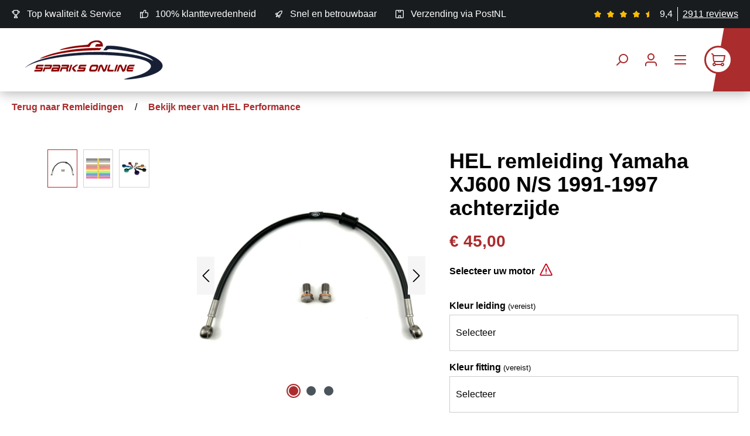

--- FILE ---
content_type: text/html; charset=UTF-8
request_url: https://www.sparks-online.eu/achter-remleiding-yamaha-xj600-n-s-1991-1997
body_size: 35481
content:
<!DOCTYPE html>
<html lang="nl-NL"
      itemscope="itemscope"
      itemtype="https://schema.org/WebPage">


    
            
    
    

                    
    <head>
                                                <meta charset="utf-8">
            
                            <meta name="viewport"
                      content="width=device-width, initial-scale=1, shrink-to-fit=no">
            
                            <meta name="author"
                      content="">
                <meta name="robots"
                      content="index,follow">
                <meta name="revisit-after"
                      content="15 days">
                <meta name="keywords"
                      content="">
                <meta name="description"
                      content="HEL rvs stalen achterremleiding Yamaha XJ600 N/S 1991-1997 klaar binnen 1 werkdag bij dé HEL fabrikant Sparks-Online.">
            
                <meta property="og:type"
          content="product"/>
    <meta property="og:site_name"
          content="Sparks Online"/>
    <meta property="og:url"
          content="https://www.sparks-online.eu/achter-remleiding-yamaha-xj600-n-s-1991-1997"/>
    <meta property="og:title"
          content="HEL remleiding Yamaha XJ600 N/S 1991-1997 achterzijde"/>

    <meta property="og:description"
          content="HEL rvs stalen achterremleiding Yamaha XJ600 N/S 1991-1997 klaar binnen 1 werkdag bij dé HEL fabrikant Sparks-Online."/>
    <meta property="og:image"
          content="https://www.sparks-online.eu/media/05/6b/be/1713866399/HEL_remleiding_achter_Yamaha_XJ600_N_S_1991-1997.jpeg?ts=1713866399"/>

            <meta property="product:brand"
              content="Hel"/>
        <meta property="product:price"
          content="€ 45,00"/>
    <meta property="product:product_link"
          content="https://www.sparks-online.eu/achter-remleiding-yamaha-xj600-n-s-1991-1997"/>

    <meta name="twitter:card"
          content="product"/>
    <meta name="twitter:site"
          content="Sparks Online"/>
    <meta name="twitter:title"
          content="HEL remleiding Yamaha XJ600 N/S 1991-1997 achterzijde"/>
    <meta name="twitter:description"
          content="HEL rvs stalen achterremleiding Yamaha XJ600 N/S 1991-1997 klaar binnen 1 werkdag bij dé HEL fabrikant Sparks-Online."/>
    <meta name="twitter:image"
          content="https://www.sparks-online.eu/media/05/6b/be/1713866399/HEL_remleiding_achter_Yamaha_XJ600_N_S_1991-1997.jpeg?ts=1713866399"/>

                            <meta itemprop="copyrightHolder"
                      content="Sparks Online">
                <meta itemprop="copyrightYear"
                      content="">
                <meta itemprop="isFamilyFriendly"
                      content="true">
                <meta itemprop="image"
                      content="https://www.sparks-online.eu/media/c1/d1/da/1634130264/sparks-online-logo.png?ts=1634130264">
            
                                            <meta name="theme-color"
                      content="#F5F5F5">
                            
                                                
        
                                <link rel="icon" href="https://www.sparks-online.eu/media/f0/df/99/1638805001/favicon-32x32.png?ts=1638805001">
        
        
                                        
        
            <link rel="canonical" href="https://www.sparks-online.eu/achter-remleiding-yamaha-xj600-n-s-1991-1997" />

                                <title itemprop="name">
                HEL remleiding Yamaha XJ600 N/S 1991-1997 achterzijde            </title>
        
        
                     <link rel="stylesheet" href="https://cdnjs.cloudflare.com/ajax/libs/font-awesome/6.4.0/css/all.min.css" integrity="sha512-iecdLmaskl7CVkqkXNQ/ZH/XLlvWZOJyj7Yy7tcenmpD1ypASozpmT/E0iPtmFIB46ZmdtAc9eNBvH0H/ZpiBw==" crossorigin="anonymous" referrerpolicy="no-referrer" />
                                                                                  <link rel="stylesheet"
                      href="https://www.sparks-online.eu/theme/d83f1790239affd65b04ee86ec9865cd/css/all.css?1768913424">
                                    

      
    
                                                                                                                                                                                                                                          
    <template data-example-plugin></template>
    <link rel="stylesheet" href="https://www.sparks-online.eu/bundles/partfinder/storefront/css/vue-select.css">

        
                                
    <script>
        window.features = JSON.parse('\u007B\u0022V6_5_0_0\u0022\u003Atrue,\u0022v6.5.0.0\u0022\u003Atrue,\u0022V6_6_0_0\u0022\u003Atrue,\u0022v6.6.0.0\u0022\u003Atrue,\u0022V6_7_0_0\u0022\u003Atrue,\u0022v6.7.0.0\u0022\u003Atrue,\u0022V6_8_0_0\u0022\u003Afalse,\u0022v6.8.0.0\u0022\u003Afalse,\u0022DISABLE_VUE_COMPAT\u0022\u003Atrue,\u0022disable.vue.compat\u0022\u003Atrue,\u0022ACCESSIBILITY_TWEAKS\u0022\u003Atrue,\u0022accessibility.tweaks\u0022\u003Atrue,\u0022TELEMETRY_METRICS\u0022\u003Afalse,\u0022telemetry.metrics\u0022\u003Afalse,\u0022FLOW_EXECUTION_AFTER_BUSINESS_PROCESS\u0022\u003Afalse,\u0022flow.execution.after.business.process\u0022\u003Afalse,\u0022PERFORMANCE_TWEAKS\u0022\u003Afalse,\u0022performance.tweaks\u0022\u003Afalse,\u0022CACHE_CONTEXT_HASH_RULES_OPTIMIZATION\u0022\u003Afalse,\u0022cache.context.hash.rules.optimization\u0022\u003Afalse,\u0022CACHE_REWORK\u0022\u003Afalse,\u0022cache.rework\u0022\u003Afalse,\u0022DEFERRED_CART_ERRORS\u0022\u003Afalse,\u0022deferred.cart.errors\u0022\u003Afalse,\u0022PRODUCT_ANALYTICS\u0022\u003Afalse,\u0022product.analytics\u0022\u003Afalse,\u0022REPEATED_PAYMENT_FINALIZE\u0022\u003Afalse,\u0022repeated.payment.finalize\u0022\u003Afalse,\u0022METEOR_TEXT_EDITOR\u0022\u003Afalse,\u0022meteor.text.editor\u0022\u003Afalse\u007D');
    </script>
        
        
                              
                            <script nonce="8tkIge2B7ZQ=">
        dataLayer = window.dataLayer || [];
                dataLayer.push({ ecommerce: null });
                dataLayer.push({"pageTitle":"HEL remleiding Yamaha XJ600 N\/S 1991-1997 achterzijde","pageSubCategory":"","pageCategoryID":"","pageSubCategoryID":"","pageCountryCode":"nl-NL","pageLanguageCode":"Dutch","pageVersion":1,"pageTestVariation":"1","pageValue":1,"pageAttributes":"1","pageCategory":"Product","productID":"23ae77395f764aee8b5c8361ca6c2d81","parentProductID":null,"productName":"HEL remleiding Yamaha XJ600 N\/S 1991-1997 achterzijde","productPrice":"45.00","productEAN":"","productSku":"HBR9282","productManufacturerNumber":"HBR9282","productCategory":"Remleidingen","productCategoryID":"5a86561e29f24b5196e8b9874e79125e","productCurrency":"EUR","visitorLoginState":"Logged Out","visitorType":"NOT LOGGED IN","visitorLifetimeValue":0,"visitorExistingCustomer":"No"});
                        dataLayer.push({"event":"view_item","ecommerce":{"currency":"EUR","value":45,"items":[{"item_name":"HEL remleiding Yamaha XJ600 N\/S 1991-1997 achterzijde","item_id":"HBR9282","price":45,"index":0,"item_list_name":"Category","quantity":1,"item_category":"Home","item_category2":"Remleidingen","item_list_id":"5a86561e29f24b5196e8b9874e79125e","item_brand":"Hel"}]}});
                                                                            var dtgsConsentHandler = 'thirdpartyCmp';
    </script>
            
                        
    <script nonce="8tkIge2B7ZQ=">
        (function e(){window.document.$emitter&&typeof window.document.$emitter.subscribe==="function"?window.document.$emitter.subscribe("CookieConfiguration_Update",t=>{t&&t.detail&&Object.prototype.hasOwnProperty.call(t.detail,"dtgsAllowGtmTracking")&&window.location.reload()}):setTimeout(e,100)})();
    </script>

            <script nonce="8tkIge2B7ZQ=">
            window.dataLayer = window.dataLayer || [];
            var loadGTM = function(w,d,s,l,i){w[l]=w[l]||[];w[l].push({'gtm.start':
                    new Date().getTime(),event:'gtm.js'});var f=d.getElementsByTagName(s)[0],
                j=d.createElement(s),dl=l!='dataLayer'?'&l='+l:'';j.async=true;j.src=
                'https://www.googletagmanager.com/gtm.js?id='+i+dl;var n=d.querySelector('[nonce]');
            n&&j.setAttribute('nonce',n.nonce||n.getAttribute('nonce'));f.parentNode.insertBefore(j,f);
                    };
                            loadGTM(window,document,'script','dataLayer','GTM-0000000');
                    </script>
                
    <script>
        window.dtgsGtmConsentCookieName = 'dtgsAllowGtmTracking';
        window.dtgsGtmCustomServices = [];
    </script>

                
    <!-- Google Tag Manager -->
    <script>(function(w,d,s,l,i){w[l]=w[l]||[];w[l].push({'gtm.start':new Date().getTime(),event:'gtm.js'});var f=d.getElementsByTagName(s)[0],j=d.createElement(s);j.async=true;j.src="https://tagging.sparks-online.eu/62xfrpxvdv.js?"+i;f.parentNode.insertBefore(j,f);})(window,document,'script','dataLayer','68j8nlg=aWQ9R1RNLVQ1VFoyQzM%3D&page=1');</script>
    <!-- End Google Tag Manager -->

                        
                <script nonce="8tkIge2B7ZQ=">
            window.dataLayer = window.dataLayer || [];
            function gtag() { dataLayer.push(arguments); }
        </script>
    

    <!-- Shopware Analytics -->
    <script>
        window.shopwareAnalytics = {
            trackingId: '',
            merchantConsent: true,
            debug: false,
            storefrontController: 'Product',
            storefrontAction: 'index',
            storefrontRoute: 'frontend.detail.page',
            storefrontCmsPageType:  'product_detail' ,
        };
    </script>
    <!-- End Shopware Analytics -->

        


    <script type="text/javascript" src="https://www.sparks-online.eu/bundles/partfinder/storefront/js/vue.js"></script>
    <script type="text/javascript" src="https://www.sparks-online.eu/bundles/partfinder/storefront/js/vue-resource.min.js"></script>
    <script type="text/javascript" src="https://www.sparks-online.eu/bundles/partfinder/storefront/js/vue-select.js"></script>

        
                                        
            <script type="text/javascript" id="recaptcha-script"
                                data-src='https://www.google.com/recaptcha/api.js?render=6LeZzrApAAAAAPQO707-Iv0Cc0_JScYMjoKAG09X'
                defer></script>
        <script>
                                        window.googleReCaptchaV3Active = true;
                    </script>
            
        
                
        
                                                            <script>
                window.activeNavigationId = '5a86561e29f24b5196e8b9874e79125e';
                window.activeRoute = 'frontend.detail.page';
                window.activeRouteParameters = '\u007B\u0022_httpCache\u0022\u003Atrue,\u0022productId\u0022\u003A\u002223ae77395f764aee8b5c8361ca6c2d81\u0022\u007D';
                window.router = {
                    'frontend.cart.offcanvas': '/checkout/offcanvas',
                    'frontend.cookie.offcanvas': '/cookie/offcanvas',
                    'frontend.cookie.groups': '/cookie/groups',
                    'frontend.checkout.finish.page': '/checkout/finish',
                    'frontend.checkout.info': '/widgets/checkout/info',
                    'frontend.menu.offcanvas': '/widgets/menu/offcanvas',
                    'frontend.cms.page': '/widgets/cms',
                    'frontend.cms.navigation.page': '/widgets/cms/navigation',
                    'frontend.country.country-data': '/country/country-state-data',
                    'frontend.app-system.generate-token': '/app-system/Placeholder/generate-token',
                    'frontend.gateway.context': '/gateway/context',
                    'frontend.cookie.consent.offcanvas': '/cookie/consent-offcanvas',
                    'frontend.account.login.page': '/account/login',
                    };
                window.salesChannelId = '99ce384f6df448fb938df72136f49a33';
            </script>
        
    

    <script>
        window.router['frontend.shopware_analytics.customer.data'] = '/storefront/script/shopware-analytics-customer'
    </script>

        
                                           <script>
                
                window.breakpoints = JSON.parse('\u007B\u0022xs\u0022\u003A0,\u0022sm\u0022\u003A576,\u0022md\u0022\u003A768,\u0022lg\u0022\u003A992,\u0022xl\u0022\u003A1200,\u0022xxl\u0022\u003A1400\u007D');
            </script>
        
        
        
                    <script src="https://code.jquery.com/jquery-3.7.1.min.js" integrity="sha256-/JqT3SQfawRcv/BIHPThkBvs0OEvtFFmqPF/lYI/Cxo=" crossorigin="anonymous"></script>
            <script src="https://cdn.jsdelivr.net/npm/swiper@11.2.2/swiper-bundle.min.js"></script>
        
                                    
    <script>
        window.validationMessages = JSON.parse('\u007B\u0022required\u0022\u003A\u0022De\u0020invoer\u0020mag\u0020niet\u0020leeg\u0020zijn.\u0022,\u0022email\u0022\u003A\u0022Ongeldig\u0020e\u002Dmailadres.\u0020E\u002Dmailadressen\u0020moeten\u0020het\u0020formaat\u0020\u0060user\u0040example.com\u0060\u0020hebben\u0020en\u0020een\u0020\u0060\u0040\u0060\u0020en\u0020een\u0020\u0060.\u0060\u0020bevatten.\u0022,\u0022confirmation\u0022\u003A\u0022De\u0020invoer\u0020is\u0020niet\u0020identiek.\u0022,\u0022minLength\u0022\u003A\u0022De\u0020invoer\u0020is\u0020te\u0020kort.\u0022,\u0022grecaptcha\u0022\u003A\u0022Accepteer\u0020alstublieft\u0020de\u0020technisch\u0020vereiste\u0020cookies\u0020om\u0020de\u0020reCAPTCHA\u002Dverificatie\u0020mogelijk\u0020te\u0020maken.\u0022\u007D');
    </script>
        
        
                                                                    <script>
                        window.themeJsPublicPath = 'https://www.sparks-online.eu/theme/d83f1790239affd65b04ee86ec9865cd/js/';
                    </script>
                                            <script type="text/javascript" src="https://www.sparks-online.eu/theme/d83f1790239affd65b04ee86ec9865cd/js/storefront/storefront.js?1768913424" defer></script>
                                            <script type="text/javascript" src="https://www.sparks-online.eu/theme/d83f1790239affd65b04ee86ec9865cd/js/paynl-payment-shopware6/paynl-payment-shopware6.js?1768913424" defer></script>
                                            <script type="text/javascript" src="https://www.sparks-online.eu/theme/d83f1790239affd65b04ee86ec9865cd/js/solid-advanced-slider-elements/solid-advanced-slider-elements.js?1768913424" defer></script>
                                            <script type="text/javascript" src="https://www.sparks-online.eu/theme/d83f1790239affd65b04ee86ec9865cd/js/zeobv-kiyoh/zeobv-kiyoh.js?1768913424" defer></script>
                                            <script type="text/javascript" src="https://www.sparks-online.eu/theme/d83f1790239affd65b04ee86ec9865cd/js/meteor-ajax-variant/meteor-ajax-variant.js?1768913424" defer></script>
                                            <script type="text/javascript" src="https://www.sparks-online.eu/theme/d83f1790239affd65b04ee86ec9865cd/js/acris-separate-street-c-s/acris-separate-street-c-s.js?1768913424" defer></script>
                                            <script type="text/javascript" src="https://www.sparks-online.eu/theme/d83f1790239affd65b04ee86ec9865cd/js/dtgs-google-tag-manager-sw6/dtgs-google-tag-manager-sw6.js?1768913424" defer></script>
                                            <script type="text/javascript" src="https://www.sparks-online.eu/theme/d83f1790239affd65b04ee86ec9865cd/js/xanten-guest-reviews/xanten-guest-reviews.js?1768913424" defer></script>
                                            <script type="text/javascript" src="https://www.sparks-online.eu/theme/d83f1790239affd65b04ee86ec9865cd/js/cbax-modul-analytics/cbax-modul-analytics.js?1768913424" defer></script>
                                            <script type="text/javascript" src="https://www.sparks-online.eu/theme/d83f1790239affd65b04ee86ec9865cd/js/core/core.js?1768913424" defer></script>
                                            <script type="text/javascript" src="https://www.sparks-online.eu/theme/d83f1790239affd65b04ee86ec9865cd/js/custom-options/custom-options.js?1768913424" defer></script>
                                            <script type="text/javascript" src="https://www.sparks-online.eu/theme/d83f1790239affd65b04ee86ec9865cd/js/advanced-delivery-date-calculator/advanced-delivery-date-calculator.js?1768913424" defer></script>
                                            <script type="text/javascript" src="https://www.sparks-online.eu/theme/d83f1790239affd65b04ee86ec9865cd/js/swag-analytics/swag-analytics.js?1768913424" defer></script>
                                            <script type="text/javascript" src="https://www.sparks-online.eu/theme/d83f1790239affd65b04ee86ec9865cd/js/swag-custom-notification/swag-custom-notification.js?1768913424" defer></script>
                                            <script type="text/javascript" src="https://www.sparks-online.eu/theme/d83f1790239affd65b04ee86ec9865cd/js/theme/theme.js?1768913424" defer></script>
                                                        
            </head>

        <body class="is-ctl-product is-act-index is-active-route-frontend-detail-page">

    		<!-- Google Tag Manager (noscript) -->
	<noscript><iframe src="https://tagging.sparks-online.eu/ns.html?id=GTM-T5TZ2C3" height="0" width="0" style="display:none;visibility:hidden"></iframe></noscript>
	<!-- End Google Tag Manager (noscript) -->


	        
                
    
    
            <div id="page-top" class="skip-to-content bg-primary-subtle text-primary-emphasis overflow-hidden" tabindex="-1">
            <div class="container skip-to-content-container d-flex justify-content-center visually-hidden-focusable">
                                                                                        <a href="#content-main" class="skip-to-content-link d-inline-flex text-decoration-underline m-1 p-2 fw-bold gap-2">
                                Ga naar de hoofdinhoud
                            </a>
                                            
                                                                        <a href="#header-main-search-input" class="skip-to-content-link d-inline-flex text-decoration-underline m-1 p-2 fw-bold gap-2 d-none d-sm-block">
                                Ga naar de zoekopdracht
                            </a>
                                            
                                                                        <a href="#main-navigation-menu" class="skip-to-content-link d-inline-flex text-decoration-underline m-1 p-2 fw-bold gap-2 d-none d-lg-block">
                                Ga naar de hoofdnavigatie
                            </a>
                                                                        </div>
        </div>
        

        
            
                
                
                            <noscript class="noscript-main">
                
    <div role="alert"
         aria-live="polite"
         class="alert alert-info d-flex align-items-center">

                                                                        
                                                    <span class="icon icon-info" aria-hidden="true">
                                        <svg xmlns="http://www.w3.org/2000/svg" xmlns:xlink="http://www.w3.org/1999/xlink" width="24" height="24" viewBox="0 0 24 24"><defs><path d="M12 7c.5523 0 1 .4477 1 1s-.4477 1-1 1-1-.4477-1-1 .4477-1 1-1zm1 9c0 .5523-.4477 1-1 1s-1-.4477-1-1v-5c0-.5523.4477-1 1-1s1 .4477 1 1v5zm11-4c0 6.6274-5.3726 12-12 12S0 18.6274 0 12 5.3726 0 12 0s12 5.3726 12 12zM12 2C6.4772 2 2 6.4772 2 12s4.4772 10 10 10 10-4.4772 10-10S17.5228 2 12 2z" id="icons-default-info" /></defs><use xlink:href="#icons-default-info" fill="#758CA3" fill-rule="evenodd" /></svg>
                    </span>                                                    
                                    
                    <div class="alert-content-container">
                                                    
                                                            Om alle functies van onze shop te kunnen gebruiken, adviseren wij u om Javascript in uw browser in te schakelen.
                                    
                                                                </div>
            </div>
            </noscript>
        
    
    <!-- Google Tag Manager Noscript -->
            <noscript class="noscript-gtm">
            <iframe src="https://www.googletagmanager.com/ns.html?id=GTM-0000000"
                    height="0"
                    width="0"
                    style="display:none;visibility:hidden">
            </iframe>
        </noscript>
        <!-- End Google Tag Manager Noscript -->

                                
    
        <header class="header-main">
                    <div class="container-fluid">
            			    <div class="top-bar d-flex justify-content-center justify-content-lg-between">
        <ul class="top-bar-usps d-none d-lg-flex">
            <li class="top-bar-usp">
                <span class="top-bar-usp-icon"><span class="icon icon-trophy" aria-hidden="true">
                                        <svg xmlns="http://www.w3.org/2000/svg" xmlns:xlink="http://www.w3.org/1999/xlink" width="24" height="24" viewBox="0 0 24 24"><defs><path d="M9 18v-3.3414C6.9735 13.9423 5.4467 12.1684 5.083 10H4.5C2.567 10 1 8.433 1 6.5V4c0-.5523.4477-1 1-1h3V1c0-.5523.4477-1 1-1h12c.5523 0 1 .4477 1 1v2h3c.5523 0 1 .4477 1 1v2.5c0 1.933-1.567 3.5-3.5 3.5h-.583c-.3637 2.1684-1.8905 3.9423-3.917 4.6586V18h.2792a1 1 0 0 1 .9487.6838l1.3334 4c.1746.524-.1086 1.0902-.6325 1.2649a1 1 0 0 1-.3162.0513H7.3874c-.5523 0-1-.4477-1-1a1 1 0 0 1 .0513-.3162l1.3334-4A1 1 0 0 1 8.7208 18H9zm4 0v-3h-2v3h2zm0-5c2.2091 0 4-1.7909 4-4V2H7v7c0 2.2091 1.7909 4 4 4h2zm6-5h.5c.8284 0 1.5-.6716 1.5-1.5V5h-2v3zM3 6.5C3 7.3284 3.6716 8 4.5 8H5V5H3v1.5zM8.7749 22h6.4502l-.6666-2h-5.117l-.6666 2z" id="icons-default-trophy" /></defs><use xlink:href="#icons-default-trophy" fill="#758CA3" fill-rule="evenodd" /></svg>
                    </span></span>
                <span class="top-bar-usp-content">Top kwaliteit &amp; Service</span>
            </li>
            <li class="top-bar-usp">
                <span class="top-bar-usp-icon"><span class="icon icon-thumb-up" aria-hidden="true">
                                        <svg xmlns="http://www.w3.org/2000/svg" xmlns:xlink="http://www.w3.org/1999/xlink" width="24" height="24" viewBox="0 0 24 24"><defs><path d="M4 9c.5523 0 1 .4477 1 1s-.4477 1-1 1-1-.4477-1-1 .4477-1 1-1zm4-2h.2457a1 1 0 0 0 .9615-.7253l1.1711-4.0989A3 3 0 0 1 13.263 0h1.76c1.6568 0 3 1.3431 3 3a3 3 0 0 1-.1155.8242L17 7h4c1.6569 0 3 1.3431 3 3v5c0 4.4183-3.5817 8-8 8H8c0 .5523-.4477 1-1 1H1c-.5523 0-1-.4477-1-1V7c0-.5523.4477-1 1-1h6c.5523 0 1 .4477 1 1zM6 8H2v14h4V8zm2 1v12h8c3.3137 0 6-2.6863 6-6v-5c0-.5523-.4477-1-1-1h-6.6515l1.6358-5.7253A1 1 0 0 0 16.0228 3c0-.5523-.4477-1-1-1H13.263a1 1 0 0 0-.9615.7253l-1.1711 4.0989A3 3 0 0 1 8.2457 9H8z" id="icons-default-thumb-up" /></defs><use xlink:href="#icons-default-thumb-up" fill="#758CA3" fill-rule="evenodd" /></svg>
                    </span></span>
                <span class="top-bar-usp-content">100% klanttevredenheid</span>
            </li>
            <li class="top-bar-usp">
                <span class="top-bar-usp-icon"><span class="icon icon-rocket" aria-hidden="true">
                                        <svg xmlns="http://www.w3.org/2000/svg" xmlns:xlink="http://www.w3.org/1999/xlink" width="24" height="24" viewBox="0 0 24 24"><defs><path d="M5.2213 14.4042a12.7324 12.7324 0 0 0-3.4638-1.434c-.7541-.1886-1.0142-1.1277-.4646-1.6773l1.8284-1.8284A5 5 0 0 1 6.657 8h2.47l.47-.6462A13 13 0 0 1 20.1107 2H21c.5523 0 1 .4477 1 1v.8893a13 13 0 0 1-5.3538 10.5136l-.4355.3167.2102.8407a5 5 0 0 1-1.3152 4.7482l-2.3986 2.3986c-.5496.5496-1.4887.2895-1.6772-.4646a12.7324 12.7324 0 0 0-1.434-3.4638 41.8718 41.8718 0 0 1-5.2797 2.17c-.7817.2606-1.5255-.4832-1.2649-1.265a41.8718 41.8718 0 0 1 2.17-5.2795zm.9287-1.7747A41.8718 41.8718 0 0 1 7.7358 10h-1.079a3 3 0 0 0-2.1213.8787l-.661.661c.794.2997 1.5546.665 2.2755 1.0898zm8.309 3.33a41.8717 41.8717 0 0 1-3.0885 1.8905 14.7187 14.7187 0 0 1 1.0897 2.2755l1.2313-1.2312a3 3 0 0 0 .789-2.849l-.0214-.0858zm-4.2242.2328a39.8717 39.8717 0 0 0 4.292-2.721l.943-.6859a11 11 0 0 0 4.5296-8.7848A11 11 0 0 0 11.2146 8.53l-.686.9432a39.8717 39.8717 0 0 0-2.721 4.2919 14.762 14.762 0 0 1 2.4272 2.4271zm-1.8172.936a12.7602 12.7602 0 0 0-1.5459-1.5459c-.4347.9-.8358 1.8167-1.202 2.748a39.8718 39.8718 0 0 0 2.7479-1.2021z" id="icons-default-rocket" /></defs><use xlink:href="#icons-default-rocket" fill="#758CA3" fill-rule="evenodd" /></svg>
                    </span></span>
                <span class="top-bar-usp-content">Snel en betrouwbaar</span>
            </li>
            <li class="top-bar-usp">
                <span class="top-bar-usp-icon"><span class="icon icon-package-closed" aria-hidden="true">
                                        <svg xmlns="http://www.w3.org/2000/svg" xmlns:xlink="http://www.w3.org/1999/xlink" width="24" height="24" viewBox="0 0 24 24"><defs><path d="M8 22v-6h8v6h5c.5523 0 1-.4477 1-1V3c0-.5523-.4477-1-1-1h-5v4c0 .5523-.4477 1-1 1H9c-.5523 0-1-.4477-1-1V2H3c-.5523 0-1 .4477-1 1v18c0 .5523.4477 1 1 1h5zM3 0h18c1.6569 0 3 1.3431 3 3v18c0 1.6569-1.3431 3-3 3H3c-1.6569 0-3-1.3431-3-3V3c0-1.6569 1.3431-3 3-3zm7 2v3h4V2h-4zm0 20h4v-4h-4v4z" id="icons-default-package-closed" /></defs><use xlink:href="#icons-default-package-closed" fill="#758CA3" fill-rule="evenodd" /></svg>
                    </span></span>
                <span class="top-bar-usp-content">Verzending via PostNL</span>
            </li>
        </ul>
        <nav class="top-bar-nav">
                            
            
                            
            
                            
            
                                                        <div class="kiyoh-reviews-wrapper">


        <div class="top-bar-review">
            <ul class="top-bar-review-stars">
                                                            <li>
                            <span class="icon icon-star" aria-hidden="true">
                                        <svg xmlns="http://www.w3.org/2000/svg" xmlns:xlink="http://www.w3.org/1999/xlink" width="24" height="24" viewBox="0 0 24 24"><defs><path id="icons-solid-star" d="M6.7998 23.3169c-1.0108.4454-2.1912-.0129-2.6367-1.0237a2 2 0 0 1-.1596-1.008l.5724-5.6537L.7896 11.394c-.736-.8237-.6648-2.088.1588-2.824a2 2 0 0 1 .9093-.4633l5.554-1.2027 2.86-4.9104c.556-.9545 1.7804-1.2776 2.7349-.7217a2 2 0 0 1 .7216.7217l2.86 4.9104 5.554 1.2027c1.0796.2338 1.7652 1.2984 1.5314 2.378a2 2 0 0 1-.4633.9093l-3.7863 4.2375.5724 5.6538c.1113 1.0989-.6894 2.08-1.7883 2.1912a2 2 0 0 1-1.008-.1596L12 21.0254l-5.2002 2.2915z" /></defs><use xlink:href="#icons-solid-star" fill="#758CA3" fill-rule="evenodd" /></svg>
                    </span>                        </li>
                                            <li>
                            <span class="icon icon-star" aria-hidden="true">
                                        <svg xmlns="http://www.w3.org/2000/svg" xmlns:xlink="http://www.w3.org/1999/xlink" width="24" height="24" viewBox="0 0 24 24"><use xlink:href="#icons-solid-star" fill="#758CA3" fill-rule="evenodd" /></svg>
                    </span>                        </li>
                                            <li>
                            <span class="icon icon-star" aria-hidden="true">
                                        <svg xmlns="http://www.w3.org/2000/svg" xmlns:xlink="http://www.w3.org/1999/xlink" width="24" height="24" viewBox="0 0 24 24"><use xlink:href="#icons-solid-star" fill="#758CA3" fill-rule="evenodd" /></svg>
                    </span>                        </li>
                                            <li>
                            <span class="icon icon-star" aria-hidden="true">
                                        <svg xmlns="http://www.w3.org/2000/svg" xmlns:xlink="http://www.w3.org/1999/xlink" width="24" height="24" viewBox="0 0 24 24"><use xlink:href="#icons-solid-star" fill="#758CA3" fill-rule="evenodd" /></svg>
                    </span>                        </li>
                                    
                                    <li>
                        <span class="icon icon-star-half" aria-hidden="true">
                                        <svg xmlns="http://www.w3.org/2000/svg" xmlns:xlink="http://www.w3.org/1999/xlink" width="24" height="24" viewBox="0 0 24 24"><defs><path id="icons-solid-star-half" d="M7.4524 6.8952 1.8577 8.1067a2 2 0 0 0-.9093.4633c-.8236.736-.8947 2.0003-.1588 2.824l3.7863 4.2375-.5724 5.6538a2 2 0 0 0 .1596 1.008c.4455 1.0107 1.626 1.469 2.6367 1.0236l4.6037-2.0287a1 1 0 0 0 .5968-.9138l.0241-18.6747a.4658.4658 0 0 0-.8507-.263L7.4524 6.8952z" /></defs><use xlink:href="#icons-solid-star-half" fill="#758CA3" fill-rule="evenodd" /></svg>
                    </span>                    </li>
                
                            </ul>

            <div class="top-bar-review-score">
                <span>9,4</span>
            </div>

            <div class="top-bar-review-amount">
                <a href="https://www.kiyoh.com/reviews/1042305/sparks_trading" rel="noreferrer" target="_blank">
                        <span class="top-bar-review-amount-number">2911</span>
                                            reviews
                                    </a>
            </div>
        </div>
    </div>
                                    </nav>
    </div>
	
			<div class="row align-items-center header-row">
							<div class="col-xl-3 order-xl-1 col-sm-6 col-6 pt-4 pt-sm-0 header-logo-col">
					    <div class="header-logo-main text-center">
                    <a class="header-logo-main-link"
               href="/"
               title="Naar de startpagina">
                                    <picture class="header-logo-picture d-block m-auto">
                                                                            
                                                                            
                                                                                    <img src="https://www.sparks-online.eu/media/c1/d1/da/1634130264/sparks-online-logo.png?ts=1634130264"
                                     alt="Naar de startpagina"
                                     class="img-fluid header-logo-main-img">
                                                                        </picture>
                            </a>
            </div>
				</div>
										<div class="col-xl-3 order-xl-3 col-sm-6 col-6 header-actions-col">
					<div class="row g-0 justify-content-end">
													<div class="col-auto align-self-center ml-auto">
                                <div class="search-toggle">
                                    <button class="btn header-actions-btn search-toggle-btn js-search-toggle-btn collapsed"
                                            type="button"
                                            data-bs-toggle="collapse"
                                            data-bs-target="#searchCollapse"
                                            aria-expanded="false"
                                            aria-controls="searchCollapse"
                                            aria-label="Zoeken">
                                        <span class="icon icon-search" aria-hidden="true">
                                        <svg xmlns="http://www.w3.org/2000/svg" xmlns:xlink="http://www.w3.org/1999/xlink" width="24" height="24" viewBox="0 0 24 24"><defs><path d="M10.0944 16.3199 4.707 21.707c-.3905.3905-1.0237.3905-1.4142 0-.3905-.3905-.3905-1.0237 0-1.4142L8.68 14.9056C7.6271 13.551 7 11.8487 7 10c0-4.4183 3.5817-8 8-8s8 3.5817 8 8-3.5817 8-8 8c-1.8487 0-3.551-.627-4.9056-1.6801zM15 16c3.3137 0 6-2.6863 6-6s-2.6863-6-6-6-6 2.6863-6 6 2.6863 6 6 6z" id="icons-default-search" /></defs><use xlink:href="#icons-default-search" fill="#758CA3" fill-rule="evenodd" /></svg>
                    </span>                                    </button>
                                </div>
                            </div>
						
													<div class="col-auto align-self-center">
								<div class="account-menu">
									    <div class="dropdown">
                    <button class="btn account-menu-btn header-actions-btn"
                    type="button"
                    id="accountWidget"
                    data-account-menu="true"
                    data-bs-toggle="dropdown"
                    aria-haspopup="true"
                    aria-expanded="false"
                    aria-label="Jouw account"
                    title="Jouw account">
                <span class="icon icon-avatar" aria-hidden="true">
                                        <svg xmlns="http://www.w3.org/2000/svg" xmlns:xlink="http://www.w3.org/1999/xlink" width="24" height="24" viewBox="0 0 24 24"><defs><path d="M12 3C9.7909 3 8 4.7909 8 7c0 2.2091 1.7909 4 4 4 2.2091 0 4-1.7909 4-4 0-2.2091-1.7909-4-4-4zm0-2c3.3137 0 6 2.6863 6 6s-2.6863 6-6 6-6-2.6863-6-6 2.6863-6 6-6zM4 22.099c0 .5523-.4477 1-1 1s-1-.4477-1-1V20c0-2.7614 2.2386-5 5-5h10.0007c2.7614 0 5 2.2386 5 5v2.099c0 .5523-.4477 1-1 1s-1-.4477-1-1V20c0-1.6569-1.3431-3-3-3H7c-1.6569 0-3 1.3431-3 3v2.099z" id="icons-default-avatar" /></defs><use xlink:href="#icons-default-avatar" fill="#758CA3" fill-rule="evenodd" /></svg>
                    </span>            </button>
        
                    <div class="dropdown-menu dropdown-menu-end account-menu-dropdown js-account-menu-dropdown"
                 aria-labelledby="accountWidget">
                            <button class="btn btn-light btn-block offcanvas-close js-offcanvas-close sticky-top">
                            <span class="icon icon-x icon-sm" aria-hidden="true">
                                        <svg xmlns="http://www.w3.org/2000/svg" xmlns:xlink="http://www.w3.org/1999/xlink" width="24" height="24" viewBox="0 0 24 24"><defs><path d="m10.5858 12-7.293-7.2929c-.3904-.3905-.3904-1.0237 0-1.4142.3906-.3905 1.0238-.3905 1.4143 0L12 10.5858l7.2929-7.293c.3905-.3904 1.0237-.3904 1.4142 0 .3905.3906.3905 1.0238 0 1.4143L13.4142 12l7.293 7.2929c.3904.3905.3904 1.0237 0 1.4142-.3906.3905-1.0238.3905-1.4143 0L12 13.4142l-7.2929 7.293c-.3905.3904-1.0237.3904-1.4142 0-.3905-.3906-.3905-1.0238 0-1.4143L10.5858 12z" id="icons-default-x" /></defs><use xlink:href="#icons-default-x" fill="#758CA3" fill-rule="evenodd" /></svg>
                    </span>            
                            Menu sluiten
                    </button>
    
            <div class="offcanvas-content-container">
                <div class="account-menu">
                                    <div class="dropdown-header account-menu-header">
                    Jouw account
                </div>
                    
                                    <div class="account-menu-login">
                    <a href="/account/login"
                       title="Aanmelden"
                       class="btn btn-primary account-menu-login-button">
                        Aanmelden
                    </a>
                </div>
                    
                    <div class="account-menu-links">
                    <div class="header-account-menu">
        <div class="card account-menu-inner">
                                        
                                                <nav class="list-group list-group-flush account-aside-list-group">
                                                                                    <a href="/account"
                                   title="Overzicht"
                                   class="list-group-item list-group-item-action account-aside-item"
                                   >
                                    Overzicht
                                </a>
                            
                                                            <a href="/account/profile"
                                   title="Jouw profiel"
                                   class="list-group-item list-group-item-action account-aside-item"
                                   >
                                    Jouw profiel
                                </a>
                            
                                                                                                                            <a href="/account/address"
                                   title="Adressen"
                                   class="list-group-item list-group-item-action account-aside-item"
                                   >
                                    Adressen
                                </a>
                            
                                                            <a href="/account/order"
                                   title="Bestellingen"
                                   class="list-group-item list-group-item-action account-aside-item"
                                   >
                                    Bestellingen
                                </a>
                                                                        </nav>
                            
                                                </div>
    </div>
            </div>
            </div>
        </div>
                </div>
            </div>
								</div>
							</div>
						
													<div class="col-auto align-self-center">
								<div class="menu-button">
																			<button
                                            class="btn nav-main-toggle-btn header-actions-btn"
                                            type="button"
                                            data-off-canvas-menu="true"
                                            aria-label="Menu"
                                        >
                                                                                            <span class="icon icon-stack" aria-hidden="true">
                                        <svg xmlns="http://www.w3.org/2000/svg" xmlns:xlink="http://www.w3.org/1999/xlink" width="24" height="24" viewBox="0 0 24 24"><defs><path d="M3 13c-.5523 0-1-.4477-1-1s.4477-1 1-1h18c.5523 0 1 .4477 1 1s-.4477 1-1 1H3zm0-7c-.5523 0-1-.4477-1-1s.4477-1 1-1h18c.5523 0 1 .4477 1 1s-.4477 1-1 1H3zm0 14c-.5523 0-1-.4477-1-1s.4477-1 1-1h18c.5523 0 1 .4477 1 1s-.4477 1-1 1H3z" id="icons-default-stack" /></defs><use xlink:href="#icons-default-stack" fill="#758CA3" fill-rule="evenodd" /></svg>
                    </span>                                                                                    </button>
																	</div>
							</div>
						
													<div class="col-12 col-sm-auto">
								<div
                                    class="header-cart"
                                    data-off-canvas-cart="true"
                                >
                                    <a class="btn header-cart-btn header-actions-btn"
                                       href="/checkout/cart"
                                       data-cart-widget="true"
                                       title="Winkelmandje"
                                       aria-label="Winkelmandje">
                                         
    <div class="header-cart-icon">
        <span class="icon icon-cart" aria-hidden="true">
                                        <svg xmlns="http://www.w3.org/2000/svg" xmlns:xlink="http://www.w3.org/1999/xlink" width="24" height="24" viewBox="0 0 24 24"><defs><path d="M7.8341 20.9863C7.4261 22.1586 6.3113 23 5 23c-1.6569 0-3-1.3431-3-3 0-1.397.9549-2.571 2.2475-2.9048l.4429-1.3286c-1.008-.4238-1.7408-1.3832-1.8295-2.5365l-.7046-9.1593A1.1598 1.1598 0 0 0 1 3c-.5523 0-1-.4477-1-1s.4477-1 1-1c1.651 0 3.0238 1.2712 3.1504 2.9174L23 3.9446c.6306 0 1.1038.5766.9808 1.195l-1.6798 8.4456C22.0218 14.989 20.7899 16 19.3586 16H6.7208l-.4304 1.291a3.0095 3.0095 0 0 1 1.5437 1.7227C7.8881 19.0047 7.9435 19 8 19h8.1707c.4118-1.1652 1.523-2 2.8293-2 1.6569 0 3 1.3431 3 3s-1.3431 3-3 3c-1.3062 0-2.4175-.8348-2.8293-2H8c-.0565 0-.112-.0047-.1659-.0137zm-2.8506-1.9862C4.439 19.009 4 19.4532 4 20c0 .5523.4477 1 1 1s1-.4477 1-1c0-.5467-.4388-.991-.9834-.9999a.9923.9923 0 0 1-.033 0zM6.0231 14h13.3355a1 1 0 0 0 .9808-.805l1.4421-7.2504H4.3064l.5486 7.1321A1 1 0 0 0 5.852 14h.1247a.9921.9921 0 0 1 .0464 0zM19 21c.5523 0 1-.4477 1-1s-.4477-1-1-1-1 .4477-1 1 .4477 1 1 1z" id="icons-default-cart" /></defs><use xlink:href="#icons-default-cart" fill="#758CA3" fill-rule="evenodd" /></svg>
                    </span>    </div>

    <div class="d-none d-md-flex header-cart-info">

        <span class="header-cart-title">
            Winkelmandje
        </span>
        
                
        <span class="header-cart-total">
                            0 items
                        -
            € 0,00
        </span>
    </div>
                                    </a>
                                </div>
							</div>
						
						
    <div class="collapse"
         id="searchCollapse">
        <div class="header-search my-2 m-sm-auto">
                            <form action="/search"
                      method="get"
                      data-search-widget="true"
                      data-search-widget-options="{&quot;searchWidgetMinChars&quot;:4}"
                      data-url="/suggest?search="
                      class="header-search-form js-search-form">
                                            <div class="input-group">
                                                            <input
                                    type="search"
                                    id="header-main-search-input"
                                    name="search"
                                    class="form-control header-search-input"
                                    autocomplete="off"
                                    autocapitalize="off"
                                    placeholder="Voer een zoekterm in..."
                                    aria-label="Voer een zoekterm in..."
                                    role="combobox"
                                    aria-autocomplete="list"
                                    aria-controls="search-suggest-listbox"
                                    aria-expanded="false"
                                    aria-describedby="search-suggest-result-info"
                                    value="">
                            
                                                            <button type="submit"
                                        class="btn header-search-btn"
                                        aria-label="Zoeken">
                                    <span class="header-search-icon">
                                        <span class="icon icon-search" aria-hidden="true">
                                        <svg xmlns="http://www.w3.org/2000/svg" xmlns:xlink="http://www.w3.org/1999/xlink" width="24" height="24" viewBox="0 0 24 24"><use xlink:href="#icons-default-search" fill="#758CA3" fill-rule="evenodd" /></svg>
                    </span>                                    </span>
                                </button>
                            
                                                            <button class="btn header-close-btn js-search-close-btn d-none"
                                        type="button"
                                        aria-label="De dropdown-zoekopdracht sluiten">
                                    <span class="header-close-icon">
                                        <span class="icon icon-x" aria-hidden="true">
                                        <svg xmlns="http://www.w3.org/2000/svg" xmlns:xlink="http://www.w3.org/1999/xlink" width="24" height="24" viewBox="0 0 24 24"><use xlink:href="#icons-default-x" fill="#758CA3" fill-rule="evenodd" /></svg>
                    </span>                                    </span>
                                </button>
                                                    </div>
                                    </form>
                    </div>
    </div>
						
					</div>
				</div>
										<div class="col-xl-6 order-xl-2 col-12 header-search-col">
					<div class="row">
						    <div id="app" style="width:100%;">
        <partfinder-search-box></partfinder-search-box>
    </div>
        
        <template id="partfinder-search-box">
        <div class="partfinder-search-container">
            <div  class="form-horizontal">
                <form @submit.prevent="submit" id="partfinder_search_form" ref="filter_form" name="partfinder_search_form" >
                    <div class="form-row row g-3">
                        <div class="form-group col-md-3 col-auto order-md-1 order-1">
                            <label class="partfinder-title d-md-block d-none">
                                <img src="https://www.sparks-online.eu/bundles/partfinder/partfinder-title.png?1768913422" alt="Kies uw motor" title="Kies uw motor">
                            </label>
                                                            <a class="btn-toggle d-md-none" id="pf-toggle">Selecteer uw model <span class="icon icon-arrow-head-down" aria-hidden="true">
                                        <svg xmlns="http://www.w3.org/2000/svg" xmlns:xlink="http://www.w3.org/1999/xlink" width="24" height="24" viewBox="0 0 24 24"><defs><path id="icons-default-arrow-head-down" d="m12 7.4142 10.2929 10.293c.3905.3904 1.0237.3904 1.4142 0 .3905-.3906.3905-1.0238 0-1.4143l-11-11c-.3905-.3905-1.0237-.3905-1.4142 0l-11 11c-.3905.3905-.3905 1.0237 0 1.4142.3905.3905 1.0237.3905 1.4142 0L12 7.4142z" /></defs><use transform="matrix(1 0 0 -1 0 23)" xlink:href="#icons-default-arrow-head-down" fill="#758CA3" fill-rule="evenodd" /></svg>
                    </span></a>
                                                    </div>
                        <div class="col-md-9 order-md-2 order-3" id="pf-form">
                            <div class="form-row filter-group row g-3">
                                <div class="form-group filter-field xs-spacing col-md-4">
                                    <v-select
                                        label= "name"
                                        :reduce="model_brand => model_brand.seoTag"
                                        class="v-select-option partfinder-select first"
                                        v-model:value="params.model_brand"
                                        v-on:input="getModelYearOptions"
                                        :options="options.model_brand"
                                        :clearable=false
                                        :selectable="model_brand => model_brand.seoTag !== 'divider'"
                                        placeholder="Merk">
                                        <span slot="no-options">Gegevens ophalen..</span>
                                    </v-select>
                                    <input type="hidden" name="model_brand" v-model:value="params.model_brand">
                                </div>
                                <div class="form-group filter-field xs-spacing col-md-2" >
                                    <v-select
                                        label= "name"
                                        :reduce="model_year => model_year.name"
                                        class="v-select-option partfinder-select second"
                                        ref="modelYear"
                                        v-on:input="getModelTypeOptions"
                                        v-model:value="params.model_year"
                                        :options="options.model_year"
                                        :clearable=false
                                        :disabled="options.model_year.length === 0"
                                        placeholder="Jaar">
                                      
                                    <input type="hidden" name="model_year"  v-model:value="params.model_year" >
                                </div>
                                <div class="form-group filter-field xs-spacing col-md-6">
                                    <v-select
                                        label= "name"
                                        :reduce="model_type => model_type.seoTag"
                                        class="v-select-option partfinder-select third"
                                        ref="modelType"
                                        v-model:value="params.model_type"
                                        v-on:input="submit"
                                        :options="options.model_type"
                                        :clearable=false
                                        :disabled="options.model_type.length === 0"
                                        placeholder="Type">
                                    </v-select>
                                    <input type="hidden" name="model_type"  v-model:value="params.model_type" >
                                </div>
                            </div>
                        </div>
                                            
                    </div>
                </form>
            </div>
        </div>
    </template>  
    <script type="text/javascript" src="https://code.jquery.com/jquery-3.6.0.js"></script>    
    <script>
        var j$ = jQuery.noConflict();
        j$(document).on("click", "#pf-toggle" ,function(){
            j$("#pf-form").toggleClass("show");
        });
    </script>
    <script type="text/javascript">
    Vue.component('v-select', VueSelect.VueSelect);
    (() => {
        Vue.component('partfinder-search-box', {
            template: '#partfinder-search-box',
            data: function () {
                return {
                    searchInfo: [],
                    params: {
                        model_brand: null,
                        model_type: null,
                        model_year: null
                    },
                    options: {
                        model_brand: [],
                        model_type: [],
                        model_year: []
                    }
                }
            },

            methods: 
            {   
                getOptions(field, nextField) {
                    const url = '/partfinder/search/' + field;
                    this.$http.post(url, {brand: this.params.model_brand, year: this.params.model_year}).then((response) => {
                        this.options[field] = response.body.results;
                        if(field == "model_brand"){
                            this.options[field].unshift({name: 'Populaire merken', seoTag: 'divider'});
                            let obj = this.options[field].find(o => o.name === 'Yamaha');
                            var index = this.options[field].indexOf(obj);
                            this.options[field].splice(index+1, 0, {name: 'Overige merken', seoTag: 'divider'});
                            
                        }
                        if(nextField){
                            this.nextField(field);
                        }
                    })
                },

                getModelYearOptions: function(value) {
                    this.getOptions("model_year", true);
                    this.params.model_year ="";
                    this.params.model_type ="";
                },

                getModelTypeOptions: function () {
                    this.getOptions("model_type" , true);
                    this.params.model_type ="";
                },


                nextField(field){
                    var ref = null
                    if(field == "model_year"){
                        ref = "modelYear"
                    }
                    if(field == "model_type"){
                        ref = "modelType"
                    }                    
                    
                    this.$refs[ref].$el.querySelector('input').disabled =false;
                    this.$refs[ref].$el.querySelector('input').focus();
                },


                submit : function(event){

                        if( this.params.model_brand &&  this.params.model_year &&  this.params.model_type){
                        let searchInfo = {}
                        searchInfo['model_brand'] = this.params.model_brand
                        searchInfo['model_year'] = this.params.model_year
                        searchInfo['model_type'] = this.params.model_type
    
                        this.setSearchInfo(JSON.stringify(searchInfo));

                        }
                },

                setSearchInfo(value) {
                    const url = '/partfinder/searchinfo/set';
                    this.$http.post(url, {searchInfo: value, }).then((response) => {

                        var searchInfo= JSON.parse(response.body.results);
                        var brandUrl = searchInfo.model_brand;
                        var typeUrl = searchInfo.model_type;
                        var yearUrl = searchInfo.model_year;

                        window.dataLayer = window.dataLayer || [];
                        window.dataLayer.push({
                            'event': 'part-finder',
                            'brand': brandUrl,
                            'year': yearUrl,
                            'type': typeUrl
                        });

                       if(0){
                            location.reload();
                        }else{
                            var redirectUrl = '/onderdelen/'+ brandUrl + '/' + typeUrl + '/' + yearUrl;
                            location.href =redirectUrl;
                        }
                 
                    });

                },

                loadSearchInfo() {
                    const url = '/partfinder/searchinfo/load';
        
                    this.$http.post(url).then((response) => {
                        this.searchInfo= JSON.parse(response.body.results);
                        
                        this.params.model_brand = this.searchInfo.model_brand
                        this.params.model_type = this.searchInfo.model_type
                        this.params.model_year = this.searchInfo.model_year


                        //if the searchinfo of brand is there load the year list
                        if(this.searchInfo.model_brand){
                            this.getOptions('model_year',false);
                        }
                        //if the searchinfo of brand is there load the year list
                        if(this.searchInfo.model_year){
                         this.getOptions('model_type',false);
                        }
                    });
                },

                deleteSearchInfo() {
                    const url = '/partfinder/searchinfo/delete';
                    this.$http.post(url).then((response) => {
                        window.location.href="/";
                    });
                }

            },

            created() {
                this.loadSearchInfo();
                this.getOptions('model_brand',false);
            
            },

            delimiters: ['$(', ')']
        });
    })();
    </script>
   
    <script type="text/javascript">
        (() => {
            new Vue({
                el: '#app',
                data: function() {
                    return {
                        message: 'Lorem ipsum, dolor sit amet consectetur adipisicing elit. Dicta asperiores officiis et saepe eos, quasi voluptatum dolorem explicabo. Sed ut ducimus aliquam ipsum blanditiis, consequatur asperiores unde eum omnis nisi.'
                    }
                },
                delimiters: ['$(', ')']
            });
        })();
    </script>
 
					</div>
				</div>
					</div>
	        </div>
            </header>
    
        
                        <div class="d-none js-navigation-offcanvas-initial-content">
                                                <button class="btn btn-light btn-block offcanvas-close js-offcanvas-close sticky-top">
                            <span class="icon icon-x icon-sm" aria-hidden="true">
                                        <svg xmlns="http://www.w3.org/2000/svg" xmlns:xlink="http://www.w3.org/1999/xlink" width="24" height="24" viewBox="0 0 24 24"><use xlink:href="#icons-default-x" fill="#758CA3" fill-rule="evenodd" /></svg>
                    </span>            
                            Menu sluiten
                    </button>
    
            <div class="offcanvas-content-container">
                        <nav class="nav navigation-offcanvas-actions">
                                
                
                                
                        </nav>
    
                <div class="navigation-offcanvas-container"></div>
            </div>
                                </div>
            
        
                                        


                
            
                <main class="content-main" id="content-main">
                                    <div class="flashbags container">
                                            </div>
                
                    <div class="container-main">
                            <div class="cms-breadcrumb container">
                                <div class="partfinder-navigation">
                  
                    <a class="btn-link" href=" https://www.sparks-online.eu/remmen-koppeling/hel-motor-remleidingen/"> Terug naar Remleidingen</a>
          
                                     <span aria-hidden="true">/</span> <a class="btn-link" href=" https://www.sparks-online.eu/merken/HEL-Performance/">Bekijk meer van HEL Performance</a>
               
                    
    </div>
        </div>
    
                                            <div class="cms-page" itemscope itemtype="https://schema.org/Product">
                                            
    <div class="cms-sections">
                                            
            
            
            
                                        
                                    
                            <div class="cms-section  pos-0 cms-section-default"
                     style="">

                                <section class="cms-section-default boxed">
                                    
                
                
    
    
    
    
            
    
                
            
    <div
        class="cms-block  pos-0 cms-block-product-heading position-relative"
            >
                            
                    <div class="cms-block-container"
                 style="padding: 0 0 20px 0;">
                                    <div class="cms-block-container-row row cms-row ">
                                                </div>
                            </div>
            </div>
                                                
                
                
    
    
    
    
            
    
                
            
    <div
        class="cms-block  pos-1 cms-block-gallery-buybox position-relative"
            >
                            
                    <div class="cms-block-container"
                 style="padding: 20px 0 0 0;">
                                    <div class="cms-block-container-row row cms-row ">
                                            
        <div class="col-lg-7 product-detail-media" data-cms-element-id="0195aee006bf71eeb48deb3c812fef59">
                                            
                                                                            
                                                                                                            
                
        
            
    
    
                
    
        
    <div class="cms-element-image-gallery">
                    
            
                                        
            
            
                                                
    
    <a href="#content-after-target-0195aee006bf71eeb48deb3c81168268" class="skip-target visually-hidden-focusable overflow-hidden">
        Afbeeldingengalerij overslaan
    </a>
                
                <div class="row gallery-slider-row is-loading js-gallery-zoom-modal-container"
                                                                data-magnifier-options='{&quot;keepAspectRatioOnZoom&quot;:false}'
                                                                data-gallery-slider="true"
                        data-gallery-slider-options='{&quot;slider&quot;:{&quot;navPosition&quot;:&quot;bottom&quot;,&quot;speed&quot;:500,&quot;gutter&quot;:0,&quot;controls&quot;:true,&quot;autoHeight&quot;:false,&quot;startIndex&quot;:1},&quot;thumbnailSlider&quot;:{&quot;items&quot;:5,&quot;slideBy&quot;:4,&quot;controls&quot;:true,&quot;startIndex&quot;:1,&quot;ariaLive&quot;:false,&quot;responsive&quot;:{&quot;xs&quot;:{&quot;enabled&quot;:false,&quot;controls&quot;:false},&quot;sm&quot;:{&quot;enabled&quot;:false,&quot;controls&quot;:false},&quot;md&quot;:{&quot;axis&quot;:&quot;vertical&quot;},&quot;lg&quot;:{&quot;axis&quot;:&quot;vertical&quot;},&quot;xl&quot;:{&quot;axis&quot;:&quot;vertical&quot;},&quot;xxl&quot;:{&quot;axis&quot;:&quot;vertical&quot;}}}}'
                                         role="region"
                     aria-label="Galerij met afbeeldingen"
                     tabindex="0"
                >
                                            <div class="gallery-slider-col col order-1 order-md-2"
                             data-zoom-modal="true">
                                                        <div class="base-slider gallery-slider">
                                                                                                                                                                                                        <div class="gallery-slider-container"
                                                     data-gallery-slider-container="true">
                                                                                                                                                                                                                                        <div class="gallery-slider-item-container">
                                                                    <div class="gallery-slider-item is-contain js-magnifier-container"
                                                                         style="min-height: 430px"                                                                        >
                                                                        
                                                                                                                                                                                                                                                                                                            
                                                                                                                                                                                                                                                    
                                                                                                                                                                                                                                                                                                                                                                                                                                
                                                                                
                                                                                
                    
                        
                        
    
    
    
                    
                
        
                
        
                                
                                            
                                            
                                            
                    
                
                                    
        
        
                                                                                                                                
            
            <img src="https://www.sparks-online.eu/media/05/6b/be/1713866399/HEL_remleiding_achter_Yamaha_XJ600_N_S_1991-1997.jpeg?ts=1713866399"                             srcset="https://www.sparks-online.eu/thumbnail/05/6b/be/1713866399/HEL_remleiding_achter_Yamaha_XJ600_N_S_1991-1997_1920x1920.jpeg?ts=1713866412 1920w, https://www.sparks-online.eu/thumbnail/05/6b/be/1713866399/HEL_remleiding_achter_Yamaha_XJ600_N_S_1991-1997_400x400.jpeg?ts=1713866412 400w, https://www.sparks-online.eu/thumbnail/05/6b/be/1713866399/HEL_remleiding_achter_Yamaha_XJ600_N_S_1991-1997_800x800.jpeg?ts=1713866412 800w, https://www.sparks-online.eu/thumbnail/05/6b/be/1713866399/HEL_remleiding_achter_Yamaha_XJ600_N_S_1991-1997_280x280.jpeg?ts=1732614029 280w"                                 sizes="(min-width: 1400px) 800px, (min-width: 1200px) 50vw, (min-width: 992px) 60vw, (min-width: 768px) 100vw, (min-width: 576px) 100vw, (min-width: 0px) 100vw, 34vw"
                                         class="img-fluid gallery-slider-image magnifier-image js-magnifier-image" alt="" data-full-image="https://www.sparks-online.eu/media/05/6b/be/1713866399/HEL_remleiding_achter_Yamaha_XJ600_N_S_1991-1997.jpeg?ts=1713866399" tabindex="0" data-object-fit="contain" itemprop="image primaryImageOfPage" loading="eager"        />
                                                                                                                                                                                                                            </div>
                                                                </div>
                                                                                                                                                                                                                                                <div class="gallery-slider-item-container">
                                                                    <div class="gallery-slider-item is-contain js-magnifier-container"
                                                                         style="min-height: 430px"                                                                        >
                                                                        
                                                                                                                                                                                                                                                                                                            
                                                                                                                                                                                                                                                    
                                                                                                                                                                                                                                                                                                                                                                                                                                
                                                                                
                                                                                
                    
                        
                        
    
    
    
                    
                
        
                
        
                                
                                            
                                            
                                            
                    
                
                                    
        
        
                                                                                                                                
            
            <img src="https://www.sparks-online.eu/media/bd/d0/55/1710946102/hel_leiding_24.jpg?ts=1710946102"                             srcset="https://www.sparks-online.eu/thumbnail/bd/d0/55/1710946102/hel_leiding_24_400x400.jpg?ts=1710946104 400w, https://www.sparks-online.eu/thumbnail/bd/d0/55/1710946102/hel_leiding_24_800x800.jpg?ts=1710946104 800w, https://www.sparks-online.eu/thumbnail/bd/d0/55/1710946102/hel_leiding_24_1920x1920.jpg?ts=1710946104 1920w, https://www.sparks-online.eu/thumbnail/bd/d0/55/1710946102/hel_leiding_24_280x280.jpg?ts=1732613530 280w"                                 sizes="(min-width: 1400px) 800px, (min-width: 1200px) 50vw, (min-width: 992px) 60vw, (min-width: 768px) 100vw, (min-width: 576px) 100vw, (min-width: 0px) 100vw, 34vw"
                                         class="img-fluid gallery-slider-image magnifier-image js-magnifier-image" alt="" data-full-image="https://www.sparks-online.eu/media/bd/d0/55/1710946102/hel_leiding_24.jpg?ts=1710946102" tabindex="0" data-object-fit="contain" itemprop="image" loading="eager"        />
                                                                                                                                                                                                                            </div>
                                                                </div>
                                                                                                                                                                                                                                                <div class="gallery-slider-item-container">
                                                                    <div class="gallery-slider-item is-contain js-magnifier-container"
                                                                         style="min-height: 430px"                                                                        >
                                                                        
                                                                                                                                                                                                                                                                                                            
                                                                                                                                                                                                                                                    
                                                                                                                                                                                                                                                                                                                                                                                                                                
                                                                                
                                                                                
                    
                        
                        
    
    
    
                    
                
        
                
        
                                
                                            
                                            
                                            
                    
                
                                    
        
        
                                                                                                                                
            
            <img src="https://www.sparks-online.eu/media/b7/6d/84/1634062447/hel-03.jpg?ts=1634129037"                             srcset="https://www.sparks-online.eu/thumbnail/b7/6d/84/1634062447/hel-03_400x400.jpg?ts=1634063223 400w, https://www.sparks-online.eu/thumbnail/b7/6d/84/1634062447/hel-03_800x800.jpg?ts=1634063223 800w, https://www.sparks-online.eu/thumbnail/b7/6d/84/1634062447/hel-03_1920x1920.jpg?ts=1634063223 1920w, https://www.sparks-online.eu/thumbnail/b7/6d/84/1634062447/hel-03_280x280.jpg?ts=1732613668 280w"                                 sizes="(min-width: 1400px) 800px, (min-width: 1200px) 50vw, (min-width: 992px) 60vw, (min-width: 768px) 100vw, (min-width: 576px) 100vw, (min-width: 0px) 100vw, 34vw"
                                         class="img-fluid gallery-slider-image magnifier-image js-magnifier-image" alt="" data-full-image="https://www.sparks-online.eu/media/b7/6d/84/1634062447/hel-03.jpg?ts=1634129037" tabindex="0" data-object-fit="contain" itemprop="image" loading="eager"        />
                                                                                                                                                                                                                            </div>
                                                                </div>
                                                                                                                                                                                                                        </div>
                                            
                                                                                                                                                <div class="gallery-slider-controls"
                                                         data-gallery-slider-controls="true">
                                                                                                                                                                                    <button class="base-slider-controls-prev gallery-slider-controls-prev is-nav-prev-inside"
                                                                        aria-label="Vorige">
                                                                                                                                            <span class="icon icon-arrow-head-left" aria-hidden="true">
                                        <svg xmlns="http://www.w3.org/2000/svg" xmlns:xlink="http://www.w3.org/1999/xlink" width="24" height="24" viewBox="0 0 24 24"><defs><path id="icons-default-arrow-head-left" d="m12.5 7.9142 10.2929 10.293c.3905.3904 1.0237.3904 1.4142 0 .3905-.3906.3905-1.0238 0-1.4143l-11-11c-.3905-.3905-1.0237-.3905-1.4142 0l-11 11c-.3905.3905-.3905 1.0237 0 1.4142.3905.3905 1.0237.3905 1.4142 0L12.5 7.9142z" /></defs><use transform="matrix(0 1 1 0 .5 -.5)" xlink:href="#icons-default-arrow-head-left" fill="#758CA3" fill-rule="evenodd" /></svg>
                    </span>                                                                                                                                    </button>
                                                            
                                                                                                                            <button class="base-slider-controls-next gallery-slider-controls-next is-nav-next-inside"
                                                                        aria-label="Volgende">
                                                                                                                                            <span class="icon icon-arrow-head-right" aria-hidden="true">
                                        <svg xmlns="http://www.w3.org/2000/svg" xmlns:xlink="http://www.w3.org/1999/xlink" width="24" height="24" viewBox="0 0 24 24"><defs><path id="icons-default-arrow-head-right" d="m11.5 7.9142 10.2929 10.293c.3905.3904 1.0237.3904 1.4142 0 .3905-.3906.3905-1.0238 0-1.4143l-11-11c-.3905-.3905-1.0237-.3905-1.4142 0l-11 11c-.3905.3905-.3905 1.0237 0 1.4142.3905.3905 1.0237.3905 1.4142 0L11.5 7.9142z" /></defs><use transform="rotate(90 11.5 12)" xlink:href="#icons-default-arrow-head-right" fill="#758CA3" fill-rule="evenodd" /></svg>
                    </span>                                                                                                                                    </button>
                                                                                                                                                                        </div>
                                                                                                                                                                                                        
                                                                                                            <div class="base-slider-dots ">
                                                                                                                                                                                                        <button
                                                            class="base-slider-dot"
                                                            data-nav-dot="1"
                                                            aria-label="Afbeelding tonen 1 van 3"
                                                            tabindex="-1">
                                                        </button>
                                                                                                                                                                                                                <button
                                                            class="base-slider-dot"
                                                            data-nav-dot="2"
                                                            aria-label="Afbeelding tonen 2 van 3"
                                                            tabindex="-1">
                                                        </button>
                                                                                                                                                                                                                <button
                                                            class="base-slider-dot"
                                                            data-nav-dot="3"
                                                            aria-label="Afbeelding tonen 3 van 3"
                                                            tabindex="-1">
                                                        </button>
                                                                                                                                                                                        </div>
                                                                                                </div>
                        </div>
                    
                                                                        <div class="gallery-slider-thumbnails-col col-0 col-md-auto order-2 order-md-1 is-left">
                                <div class="gallery-slider-thumbnails-container">
                                                                            <div class="gallery-slider-thumbnails"
                                             data-gallery-slider-thumbnails="true">
                                                                                                                                                                                                        <div class="gallery-slider-thumbnails-item">
                                                                                                                            <div class="gallery-slider-thumbnails-item-inner">
                                                                    
                                                                                                                                                                                                                                                                                            
                                                                                                                                                                                                                                                                                                                                                                                                            
                                                                            
                    
                        
                        
    
    
    
                    
                
        
                
        
                                
                                            
                                            
                                            
                    
                
                                    
        
        
                                                                                                                                
            
            <img src="https://www.sparks-online.eu/media/05/6b/be/1713866399/HEL_remleiding_achter_Yamaha_XJ600_N_S_1991-1997.jpeg?ts=1713866399"                             srcset="https://www.sparks-online.eu/thumbnail/05/6b/be/1713866399/HEL_remleiding_achter_Yamaha_XJ600_N_S_1991-1997_1920x1920.jpeg?ts=1713866412 1920w, https://www.sparks-online.eu/thumbnail/05/6b/be/1713866399/HEL_remleiding_achter_Yamaha_XJ600_N_S_1991-1997_400x400.jpeg?ts=1713866412 400w, https://www.sparks-online.eu/thumbnail/05/6b/be/1713866399/HEL_remleiding_achter_Yamaha_XJ600_N_S_1991-1997_800x800.jpeg?ts=1713866412 800w, https://www.sparks-online.eu/thumbnail/05/6b/be/1713866399/HEL_remleiding_achter_Yamaha_XJ600_N_S_1991-1997_280x280.jpeg?ts=1732614029 280w"                                 sizes="200px"
                                         class="gallery-slider-thumbnails-image" itemprop="image primaryImageOfPage" loading="eager"        />
                                                                                                                                                                                                                </div>
                                                                                                                    </div>
                                                                                                                                                                                                                <div class="gallery-slider-thumbnails-item">
                                                                                                                            <div class="gallery-slider-thumbnails-item-inner">
                                                                    
                                                                                                                                                                                                                                                                                            
                                                                                                                                                                                                                                                                                                                                                                                                            
                                                                            
                    
                        
                        
    
    
    
                    
                
        
                
        
                                
                                            
                                            
                                            
                    
                
                                    
        
        
                                                                                                                                
            
            <img src="https://www.sparks-online.eu/media/bd/d0/55/1710946102/hel_leiding_24.jpg?ts=1710946102"                             srcset="https://www.sparks-online.eu/thumbnail/bd/d0/55/1710946102/hel_leiding_24_400x400.jpg?ts=1710946104 400w, https://www.sparks-online.eu/thumbnail/bd/d0/55/1710946102/hel_leiding_24_800x800.jpg?ts=1710946104 800w, https://www.sparks-online.eu/thumbnail/bd/d0/55/1710946102/hel_leiding_24_1920x1920.jpg?ts=1710946104 1920w, https://www.sparks-online.eu/thumbnail/bd/d0/55/1710946102/hel_leiding_24_280x280.jpg?ts=1732613530 280w"                                 sizes="200px"
                                         class="gallery-slider-thumbnails-image" itemprop="image" loading="eager"        />
                                                                                                                                                                                                                </div>
                                                                                                                    </div>
                                                                                                                                                                                                                <div class="gallery-slider-thumbnails-item">
                                                                                                                            <div class="gallery-slider-thumbnails-item-inner">
                                                                    
                                                                                                                                                                                                                                                                                            
                                                                                                                                                                                                                                                                                                                                                                                                            
                                                                            
                    
                        
                        
    
    
    
                    
                
        
                
        
                                
                                            
                                            
                                            
                    
                
                                    
        
        
                                                                                                                                
            
            <img src="https://www.sparks-online.eu/media/b7/6d/84/1634062447/hel-03.jpg?ts=1634129037"                             srcset="https://www.sparks-online.eu/thumbnail/b7/6d/84/1634062447/hel-03_400x400.jpg?ts=1634063223 400w, https://www.sparks-online.eu/thumbnail/b7/6d/84/1634062447/hel-03_800x800.jpg?ts=1634063223 800w, https://www.sparks-online.eu/thumbnail/b7/6d/84/1634062447/hel-03_1920x1920.jpg?ts=1634063223 1920w, https://www.sparks-online.eu/thumbnail/b7/6d/84/1634062447/hel-03_280x280.jpg?ts=1732613668 280w"                                 sizes="200px"
                                         class="gallery-slider-thumbnails-image" itemprop="image" loading="eager"        />
                                                                                                                                                                                                                </div>
                                                                                                                    </div>
                                                                                                                                                                                        </div>
                                    
                                                                            <div data-thumbnail-slider-controls="true" class="gallery-slider-thumbnails-controls">
                                                                                            <button
                                                    class="base-slider-controls-prev gallery-slider-thumbnails-controls-prev"
                                                    aria-label="Vorige"
                                                >
                                                                                                                                                                        <span class="icon icon-arrow-head-up" aria-hidden="true">
                                        <svg xmlns="http://www.w3.org/2000/svg" xmlns:xlink="http://www.w3.org/1999/xlink" width="24" height="24" viewBox="0 0 24 24"><defs><path id="icons-default-arrow-head-up" d="m12 7.4142 10.2929 10.293c.3905.3904 1.0237.3904 1.4142 0 .3905-.3906.3905-1.0238 0-1.4143l-11-11c-.3905-.3905-1.0237-.3905-1.4142 0l-11 11c-.3905.3905-.3905 1.0237 0 1.4142.3905.3905 1.0237.3905 1.4142 0L12 7.4142z" /></defs><use xlink:href="#icons-default-arrow-head-up" fill="#758CA3" fill-rule="evenodd" /></svg>
                    </span>                                                                                                                                                            </button>
                                            
                                                                                            <button
                                                    class="base-slider-controls-next gallery-slider-thumbnails-controls-next"
                                                    aria-label="Volgende"
                                                >
                                                                                                                                                                        <span class="icon icon-arrow-head-down" aria-hidden="true">
                                        <svg xmlns="http://www.w3.org/2000/svg" xmlns:xlink="http://www.w3.org/1999/xlink" width="24" height="24" viewBox="0 0 24 24"><defs><path id="icons-default-arrow-head-down" d="m12 7.4142 10.2929 10.293c.3905.3904 1.0237.3904 1.4142 0 .3905-.3906.3905-1.0238 0-1.4143l-11-11c-.3905-.3905-1.0237-.3905-1.4142 0l-11 11c-.3905.3905-.3905 1.0237 0 1.4142.3905.3905 1.0237.3905 1.4142 0L12 7.4142z" /></defs><use transform="matrix(1 0 0 -1 0 23)" xlink:href="#icons-default-arrow-head-down" fill="#758CA3" fill-rule="evenodd" /></svg>
                    </span>                                                                                                                                                            </button>
                                                                                    </div>
                                                                    </div>
                            </div>
                                            
                                                                        <div class="zoom-modal-wrapper">
                                                                    <div class="modal is-fullscreen zoom-modal js-zoom-modal"
                                         data-bs-backdrop="false"
                                         data-image-zoom-modal="true"
                                         tabindex="-1"
                                         role="dialog"
                                         aria-modal="true"
                                         aria-hidden="true"
                                         aria-label="Galerij met afbeeldingen">
                                                                                    <div class="modal-dialog">
                                                                                                    <div class="modal-content" data-modal-gallery-slider="true" data-gallery-slider-options='{&quot;baseSliderWrapperClass&quot;:&quot;modal-body&quot;}' >
                                                                                                                    <button type="button"
                                                                    class="btn-close close"
                                                                    data-bs-dismiss="modal"
                                                                    aria-label="Sluiten">
                                                                                                                                                                                            </button>
                                                        
                                                                                                                    <div class="modal-body">

                                                                                                                                    <div class="zoom-modal-actions btn-group"
                                                                         role="group"
                                                                         aria-label="zoom actions">

                                                                                                                                                    <button type="button"
                                                                                    class="btn btn-light image-zoom-btn js-image-zoom-out"
                                                                                    aria-label="Uitzoomen">
                                                                                                                                                                    <span class="icon icon-minus-circle" aria-hidden="true">
                                        <svg xmlns="http://www.w3.org/2000/svg" xmlns:xlink="http://www.w3.org/1999/xlink" width="24" height="24" viewBox="0 0 24 24"><defs><path d="M24 12c0 6.6274-5.3726 12-12 12S0 18.6274 0 12 5.3726 0 12 0s12 5.3726 12 12zM12 2C6.4772 2 2 6.4772 2 12s4.4772 10 10 10 10-4.4772 10-10S17.5228 2 12 2zM7 13c-.5523 0-1-.4477-1-1s.4477-1 1-1h10c.5523 0 1 .4477 1 1s-.4477 1-1 1H7z" id="icons-default-minus-circle" /></defs><use xlink:href="#icons-default-minus-circle" fill="#758CA3" fill-rule="evenodd" /></svg>
                    </span>                                                                                                                                                            </button>
                                                                        
                                                                                                                                                    <button type="button"
                                                                                    class="btn btn-light image-zoom-btn js-image-zoom-reset"
                                                                                    aria-label="Zoom opnieuw instellen">
                                                                                                                                                                    <span class="icon icon-screen-minimize" aria-hidden="true">
                                        <svg xmlns="http://www.w3.org/2000/svg" xmlns:xlink="http://www.w3.org/1999/xlink" width="24" height="24" viewBox="0 0 24 24"><defs><path d="M18.4142 7H22c.5523 0 1 .4477 1 1s-.4477 1-1 1h-6c-.5523 0-1-.4477-1-1V2c0-.5523.4477-1 1-1s1 .4477 1 1v3.5858l5.2929-5.293c.3905-.3904 1.0237-.3904 1.4142 0 .3905.3906.3905 1.0238 0 1.4143L18.4142 7zM17 18.4142V22c0 .5523-.4477 1-1 1s-1-.4477-1-1v-6c0-.5523.4477-1 1-1h6c.5523 0 1 .4477 1 1s-.4477 1-1 1h-3.5858l5.293 5.2929c.3904.3905.3904 1.0237 0 1.4142-.3906.3905-1.0238.3905-1.4143 0L17 18.4142zM7 5.5858V2c0-.5523.4477-1 1-1s1 .4477 1 1v6c0 .5523-.4477 1-1 1H2c-.5523 0-1-.4477-1-1s.4477-1 1-1h3.5858L.2928 1.7071C-.0975 1.3166-.0975.6834.2929.293c.3906-.3905 1.0238-.3905 1.4143 0L7 5.5858zM5.5858 17H2c-.5523 0-1-.4477-1-1s.4477-1 1-1h6c.5523 0 1 .4477 1 1v6c0 .5523-.4477 1-1 1s-1-.4477-1-1v-3.5858l-5.2929 5.293c-.3905.3904-1.0237.3904-1.4142 0-.3905-.3906-.3905-1.0238 0-1.4143L5.5858 17z" id="icons-default-screen-minimize" /></defs><use xlink:href="#icons-default-screen-minimize" fill="#758CA3" fill-rule="evenodd" /></svg>
                    </span>                                                                                                                                                            </button>
                                                                        
                                                                                                                                                    <button type="button"
                                                                                    class="btn btn-light image-zoom-btn js-image-zoom-in"
                                                                                    aria-label="Inzoomen">
                                                                                                                                                                    <span class="icon icon-plus-circle" aria-hidden="true">
                                        <svg xmlns="http://www.w3.org/2000/svg" xmlns:xlink="http://www.w3.org/1999/xlink" width="24" height="24" viewBox="0 0 24 24"><defs><path d="M11 11V7c0-.5523.4477-1 1-1s1 .4477 1 1v4h4c.5523 0 1 .4477 1 1s-.4477 1-1 1h-4v4c0 .5523-.4477 1-1 1s-1-.4477-1-1v-4H7c-.5523 0-1-.4477-1-1s.4477-1 1-1h4zm1-9C6.4772 2 2 6.4772 2 12s4.4772 10 10 10 10-4.4772 10-10S17.5228 2 12 2zm12 10c0 6.6274-5.3726 12-12 12S0 18.6274 0 12 5.3726 0 12 0s12 5.3726 12 12z" id="icons-default-plus-circle" /></defs><use xlink:href="#icons-default-plus-circle" fill="#758CA3" fill-rule="evenodd" /></svg>
                    </span>                                                                                                                                                            </button>
                                                                                                                                            </div>
                                                                
                                                                                                                                    <div class="gallery-slider"
                                                                         data-gallery-slider-container=true>
                                                                                                                                                                                                                                                                                                                        <div class="gallery-slider-item">
                                                                                                                                                                                    <div class="image-zoom-container"
                                                                                                 data-image-zoom="true">
                                                                                                
                                                                                                                                                                                                                                                                                                                                                                                                                                                                                                                            
                                                                                                            
        
            
            
    
    
    
                    
                
        
                
                            
                                
                                            
                                            
                                            
                    
                
                
        
        
                                                                                                                                
            
            <img data-src="https://www.sparks-online.eu/media/05/6b/be/1713866399/HEL_remleiding_achter_Yamaha_XJ600_N_S_1991-1997.jpeg?ts=1713866399"                             data-srcset="https://www.sparks-online.eu/media/05/6b/be/1713866399/HEL_remleiding_achter_Yamaha_XJ600_N_S_1991-1997.jpeg?ts=1713866399 1921w, https://www.sparks-online.eu/thumbnail/05/6b/be/1713866399/HEL_remleiding_achter_Yamaha_XJ600_N_S_1991-1997_1920x1920.jpeg?ts=1713866412 1920w, https://www.sparks-online.eu/thumbnail/05/6b/be/1713866399/HEL_remleiding_achter_Yamaha_XJ600_N_S_1991-1997_400x400.jpeg?ts=1713866412 400w, https://www.sparks-online.eu/thumbnail/05/6b/be/1713866399/HEL_remleiding_achter_Yamaha_XJ600_N_S_1991-1997_800x800.jpeg?ts=1713866412 800w, https://www.sparks-online.eu/thumbnail/05/6b/be/1713866399/HEL_remleiding_achter_Yamaha_XJ600_N_S_1991-1997_280x280.jpeg?ts=1732614029 280w"                                          class="gallery-slider-image js-image-zoom-element js-load-img" alt="" tabindex="0" loading="eager"        />
                                                                                                                                                                                                                                                                                                                                                                                                            </div>
                                                                                                                                                                                                                                                                                                                                                                                                                                                                                                                                                                </div>
                                                                                                                                                                                                                                                                                                                                <div class="gallery-slider-item">
                                                                                                                                                                                    <div class="image-zoom-container"
                                                                                                 data-image-zoom="true">
                                                                                                
                                                                                                                                                                                                                                                                                                                                                                                                                                                                                                                            
                                                                                                            
        
            
            
    
    
    
                    
                
        
                
                            
                                
                                            
                                            
                                            
                    
                
                
        
        
                                                                                                                                
            
            <img data-src="https://www.sparks-online.eu/media/bd/d0/55/1710946102/hel_leiding_24.jpg?ts=1710946102"                             data-srcset="https://www.sparks-online.eu/media/bd/d0/55/1710946102/hel_leiding_24.jpg?ts=1710946102 401w, https://www.sparks-online.eu/thumbnail/bd/d0/55/1710946102/hel_leiding_24_400x400.jpg?ts=1710946104 400w, https://www.sparks-online.eu/thumbnail/bd/d0/55/1710946102/hel_leiding_24_800x800.jpg?ts=1710946104 800w, https://www.sparks-online.eu/thumbnail/bd/d0/55/1710946102/hel_leiding_24_1920x1920.jpg?ts=1710946104 1920w, https://www.sparks-online.eu/thumbnail/bd/d0/55/1710946102/hel_leiding_24_280x280.jpg?ts=1732613530 280w"                                          class="gallery-slider-image js-image-zoom-element js-load-img" alt="" tabindex="0" loading="eager"        />
                                                                                                                                                                                                                                                                                                                                                                                                            </div>
                                                                                                                                                                                                                                                                                                                                                                                                                                                                                                                                                                </div>
                                                                                                                                                                                                                                                                                                                                <div class="gallery-slider-item">
                                                                                                                                                                                    <div class="image-zoom-container"
                                                                                                 data-image-zoom="true">
                                                                                                
                                                                                                                                                                                                                                                                                                                                                                                                                                                                                                                            
                                                                                                            
        
            
            
    
    
    
                    
                
        
                
                            
                                
                                            
                                            
                                            
                    
                
                
        
        
                                                                                                                                
            
            <img data-src="https://www.sparks-online.eu/media/b7/6d/84/1634062447/hel-03.jpg?ts=1634129037"                             data-srcset="https://www.sparks-online.eu/media/b7/6d/84/1634062447/hel-03.jpg?ts=1634129037 401w, https://www.sparks-online.eu/thumbnail/b7/6d/84/1634062447/hel-03_400x400.jpg?ts=1634063223 400w, https://www.sparks-online.eu/thumbnail/b7/6d/84/1634062447/hel-03_800x800.jpg?ts=1634063223 800w, https://www.sparks-online.eu/thumbnail/b7/6d/84/1634062447/hel-03_1920x1920.jpg?ts=1634063223 1920w, https://www.sparks-online.eu/thumbnail/b7/6d/84/1634062447/hel-03_280x280.jpg?ts=1732613668 280w"                                          class="gallery-slider-image js-image-zoom-element js-load-img" alt="" tabindex="0" loading="eager"        />
                                                                                                                                                                                                                                                                                                                                                                                                            </div>
                                                                                                                                                                                                                                                                                                                                                                                                                                                                                                                                                                </div>
                                                                                                                                                                                                                                                                                                        </div>
                                                                
                                                                                                                                                                                                            <div class="gallery-slider-controls"
                                                                             data-gallery-slider-controls="true">
                                                                                                                                                            <button class="base-slider-controls-prev gallery-slider-controls-prev"
                                                                                        aria-label="Vorige">
                                                                                                                                                                            <span class="icon icon-arrow-head-left" aria-hidden="true">
                                        <svg xmlns="http://www.w3.org/2000/svg" xmlns:xlink="http://www.w3.org/1999/xlink" width="24" height="24" viewBox="0 0 24 24"><use transform="matrix(0 1 1 0 .5 -.5)" xlink:href="#icons-default-arrow-head-left" fill="#758CA3" fill-rule="evenodd" /></svg>
                    </span>                                                                                                                                                                    </button>
                                                                            
                                                                                                                                                            <button class="base-slider-controls-next gallery-slider-controls-next"
                                                                                        aria-label="Volgende">
                                                                                                                                                                            <span class="icon icon-arrow-head-right" aria-hidden="true">
                                        <svg xmlns="http://www.w3.org/2000/svg" xmlns:xlink="http://www.w3.org/1999/xlink" width="24" height="24" viewBox="0 0 24 24"><use transform="rotate(90 11.5 12)" xlink:href="#icons-default-arrow-head-right" fill="#758CA3" fill-rule="evenodd" /></svg>
                    </span>                                                                                                                                                                    </button>
                                                                                                                                                    </div>
                                                                                                                                                                                                </div>
                                                        
                                                                                                                                                                                    <div class="modal-footer">
                                                                                                                                            <div class="gallery-slider-modal-controls">
                                                                            <div data-thumbnail-slider-controls="true" class="gallery-slider-modal-thumbnails">
                                                                                <button class="base-slider-controls-prev gallery-slider-thumbnails-controls-prev"
                                                                                        aria-label="Vorige">
                                                                                                                                                                            <span class="icon icon-arrow-head-left" aria-hidden="true">
                                        <svg xmlns="http://www.w3.org/2000/svg" xmlns:xlink="http://www.w3.org/1999/xlink" width="24" height="24" viewBox="0 0 24 24"><use transform="matrix(0 1 1 0 .5 -.5)" xlink:href="#icons-default-arrow-head-left" fill="#758CA3" fill-rule="evenodd" /></svg>
                    </span>                                                                                                                                                                    </button>
                                                                                <button class="base-slider-controls-next gallery-slider-thumbnails-controls-next"
                                                                                        aria-label="Volgende">
                                                                                                                                                                            <span class="icon icon-arrow-head-right" aria-hidden="true">
                                        <svg xmlns="http://www.w3.org/2000/svg" xmlns:xlink="http://www.w3.org/1999/xlink" width="24" height="24" viewBox="0 0 24 24"><use transform="rotate(90 11.5 12)" xlink:href="#icons-default-arrow-head-right" fill="#758CA3" fill-rule="evenodd" /></svg>
                    </span>                                                                                                                                                                    </button>
                                                                            </div>
                                                                        </div>
                                                                    
                                                                                                                                            <div class="gallery-slider-thumbnails"
                                                                             data-gallery-slider-thumbnails=true>
                                                                                                                                                                                                                                                                                                                                        <div class="gallery-slider-thumbnails-item">
                                                                                                                                                                                            <div class="gallery-slider-thumbnails-item-inner">
                                                                                                    
                                                                                                                                                                                                                                                                                                                                                                                                                            
                                                                                                            
        
                        
                        
    
    
    
                    
                
        
                
        
                                
                                            
                                            
                                            
                    
                
                                    
        
        
                                                                                                                                
            
            <img data-src="https://www.sparks-online.eu/media/05/6b/be/1713866399/HEL_remleiding_achter_Yamaha_XJ600_N_S_1991-1997.jpeg?ts=1713866399"                             data-srcset="https://www.sparks-online.eu/thumbnail/05/6b/be/1713866399/HEL_remleiding_achter_Yamaha_XJ600_N_S_1991-1997_1920x1920.jpeg?ts=1713866412 1920w, https://www.sparks-online.eu/thumbnail/05/6b/be/1713866399/HEL_remleiding_achter_Yamaha_XJ600_N_S_1991-1997_400x400.jpeg?ts=1713866412 400w, https://www.sparks-online.eu/thumbnail/05/6b/be/1713866399/HEL_remleiding_achter_Yamaha_XJ600_N_S_1991-1997_800x800.jpeg?ts=1713866412 800w, https://www.sparks-online.eu/thumbnail/05/6b/be/1713866399/HEL_remleiding_achter_Yamaha_XJ600_N_S_1991-1997_280x280.jpeg?ts=1732614029 280w"                                 sizes="200px"
                                         class="gallery-slider-thumbnails-image js-load-img" loading="eager"        />
                                                                                                                                                                                                                                                                                                                </div>
                                                                                                                                                                                    </div>
                                                                                                                                                                                                                                                                                                                                                <div class="gallery-slider-thumbnails-item">
                                                                                                                                                                                            <div class="gallery-slider-thumbnails-item-inner">
                                                                                                    
                                                                                                                                                                                                                                                                                                                                                                                                                            
                                                                                                            
        
                        
                        
    
    
    
                    
                
        
                
        
                                
                                            
                                            
                                            
                    
                
                                    
        
        
                                                                                                                                
            
            <img data-src="https://www.sparks-online.eu/media/bd/d0/55/1710946102/hel_leiding_24.jpg?ts=1710946102"                             data-srcset="https://www.sparks-online.eu/thumbnail/bd/d0/55/1710946102/hel_leiding_24_400x400.jpg?ts=1710946104 400w, https://www.sparks-online.eu/thumbnail/bd/d0/55/1710946102/hel_leiding_24_800x800.jpg?ts=1710946104 800w, https://www.sparks-online.eu/thumbnail/bd/d0/55/1710946102/hel_leiding_24_1920x1920.jpg?ts=1710946104 1920w, https://www.sparks-online.eu/thumbnail/bd/d0/55/1710946102/hel_leiding_24_280x280.jpg?ts=1732613530 280w"                                 sizes="200px"
                                         class="gallery-slider-thumbnails-image js-load-img" loading="eager"        />
                                                                                                                                                                                                                                                                                                                </div>
                                                                                                                                                                                    </div>
                                                                                                                                                                                                                                                                                                                                                <div class="gallery-slider-thumbnails-item">
                                                                                                                                                                                            <div class="gallery-slider-thumbnails-item-inner">
                                                                                                    
                                                                                                                                                                                                                                                                                                                                                                                                                            
                                                                                                            
        
                        
                        
    
    
    
                    
                
        
                
        
                                
                                            
                                            
                                            
                    
                
                                    
        
        
                                                                                                                                
            
            <img data-src="https://www.sparks-online.eu/media/b7/6d/84/1634062447/hel-03.jpg?ts=1634129037"                             data-srcset="https://www.sparks-online.eu/thumbnail/b7/6d/84/1634062447/hel-03_400x400.jpg?ts=1634063223 400w, https://www.sparks-online.eu/thumbnail/b7/6d/84/1634062447/hel-03_800x800.jpg?ts=1634063223 800w, https://www.sparks-online.eu/thumbnail/b7/6d/84/1634062447/hel-03_1920x1920.jpg?ts=1634063223 1920w, https://www.sparks-online.eu/thumbnail/b7/6d/84/1634062447/hel-03_280x280.jpg?ts=1732613668 280w"                                 sizes="200px"
                                         class="gallery-slider-thumbnails-image js-load-img" loading="eager"        />
                                                                                                                                                                                                                                                                                                                </div>
                                                                                                                                                                                    </div>
                                                                                                                                                                                                                                                                                                                        </div>
                                                                                                                                    </div>
                                                                                                                                                                        </div>
                                                                                            </div>
                                                                            </div>
                                                            </div>
                                                            </div>
            
                        </div>

            <div id="content-after-target-0195aee006bf71eeb48deb3c81168268"></div>
                        </div>
    
            
        <div class="col-lg-5 product-detail-buy" data-cms-element-id="0195aee006bf71eeb48deb3c81eb08e7">
                                
    
            <div class="cms-element-buy-box"
             data-buy-box="true"
             data-buy-box-options='{&quot;elementId&quot;:&quot;0195aee006bf71eeb48deb3c81eb08e7&quot;}'>

                                                    <div class="product-detail-buy-0195aee006bf71eeb48deb3c81eb08e7 js-magnifier-zoom-image-container">
                <meta itemprop="name" content="HEL remleiding Yamaha XJ600 N/S 1991-1997 achterzijde">

                                                        <div itemprop="brand" itemtype="https://schema.org/Brand" itemscope>
                        <meta itemprop="name" content="Hel">
                    </div>
                            
                                        
                                                <meta itemprop="mpn"
                          content="HBR9282">
                            
                                                                                                                
                                                                                    
                            
                                                                                    
                            
                                                                                    
                            
                                                
    
                    <div class="buy-widget"
                 itemprop="offers"
                 itemscope
                 itemtype="http://schema.org/Offer">
                                                                                    <meta itemprop="url"
                              content="https://www.sparks-online.eu/achter-remleiding-yamaha-xj600-n-s-1991-1997">
                    
                    
                                                                                        
                    
                                                                    <meta itemprop="priceCurrency"
                              content="EUR">
                    
                    
                                            <h1 class="product-detail-name" itemprop="name">
                            <span>HEL remleiding Yamaha XJ600 N/S 1991-1997 achterzijde</span>
                        </h1>
                    
                                            <div class="product-detail-price-container">
                                        
        
        <meta itemprop="price"
              content="45">

                                            
            <p class="product-detail-price">
                € 45,00
            </p>

                                
                                                                </div>
                                                

                                                                        
                
                                    <div class="product-detail-model-check">
                        <div class="product-detail-group-inner">
            
                                                                                        
        
            <script>
                //when clicking the confirmation button trigger the buy button to add the item to the cart
                $(document).on("click", "#confirmModal .btn-buy" ,function(){
                    $("#productDetailPageBuyProductForm .btn-buy" ).removeClass('btn-modal');
                    $("#productDetailPageBuyProductForm .btn-buy" ).trigger('click');
                    $("#productDetailPageBuyProductForm .btn-buy" ).addClass('btn-modal');
                });

                $(document).on("click", "#productDetailPageBuyProductForm .btn-modal" ,function(e){
                    e.preventDefault();
                });
            </script>

                        <div class="modal fade" id="confirmModal" tabindex="-1" role="dialog" aria-labelledby="confirmModalLabel" aria-hidden="true">
                <div class="modal-dialog" role="document">
                    <div class="modal-content">
                        <div class="modal-header">
                            <strong class="modal-title" id="confirmModalLabel"> 
                            Selecteer uw motor<span class="icon icon-warning" aria-hidden="true">
                                        <svg xmlns="http://www.w3.org/2000/svg" xmlns:xlink="http://www.w3.org/1999/xlink" width="24" height="24" viewBox="0 0 24 24"><defs><path d="m13.7744 1.4124 9.7058 18.6649c.5096.98.1283 2.1875-.8517 2.6971a2 2 0 0 1-.9227.2256H2.2942c-1.1045 0-2-.8954-2-2a2 2 0 0 1 .2256-.9227l9.7058-18.665c.5096-.98 1.7171-1.3613 2.6971-.8517a2 2 0 0 1 .8517.8518zM2.2942 21h19.4116L12 2.335 2.2942 21zM12 17c.5523 0 1 .4477 1 1s-.4477 1-1 1-1-.4477-1-1 .4477-1 1-1zm1-2c0 .5523-.4477 1-1 1s-1-.4477-1-1v-5c0-.5523.4477-1 1-1s1 .4477 1 1v5z" id="icons-default-warning" /></defs><use xlink:href="#icons-default-warning" fill="#758CA3" fill-rule="evenodd" /></svg>
                    </span></strong>
                            <button type="button" class="close" data-bs-dismiss="modal" aria-label="Close">
                                <span aria-hidden="true">&times;</span>
                            </button>
                        </div>
                        <div class="modal-body">
                            <p>Let op! Dit artikel past niet op alle motoren, selecteer eerst uw model.</p>
                            <p>Weet u zeker dat u dit artikel wilt toevoegen?</p>
                            <button class="btn btn-primary btn-block btn-buy"
                                    data-bs-dismiss="modal"
                                    title="In het winkelmandje"
                                    aria-label="In het winkelmandje">
                                Ja, ik wil dit artikel toevoegen
                            </button>
                        </div>
                    </div>
                </div>
            </div> 
             
                            Selecteer uw motor<span class="icon icon-warning" aria-hidden="true">
                                        <svg xmlns="http://www.w3.org/2000/svg" xmlns:xlink="http://www.w3.org/1999/xlink" width="24" height="24" viewBox="0 0 24 24"><use xlink:href="#icons-default-warning" fill="#758CA3" fill-rule="evenodd" /></svg>
                    </span> 
                
</div>
                    </div>
                                
                    <div class="product-detail-group-inner">
                        <div class="row">
                                                        
                                                                                                    <link itemprop="availability" href="http://schema.org/OutOfStock"/>
                                
                                                        <div class="product-detail-delivery-information">
                                
                    
    <div class="product-delivery-information">
        
                            <div id="delivery-period-container" data-locale="nl-NL" data-delivery-time-id="8753fcaa345347d69254c58fbd120561" data-restock-time="1" data-product-id="" data-stock="" data-available="0" data-delivery-period>
        <div class="wsLoader"></div>
    </div>
            </div>
                        </div>
                    
                                
                                                               
                                                     </div>
                    </div>

                                                                                <div class="product-detail-form-container">
                            
    <form
        id="productDetailPageBuyProductForm"
        action="/checkout/line-item/add"
        method="post"
        class="buy-widget"
        data-add-to-cart="true">

                        
                        <div class="row g-2 buy-widget-container">
                                                                        
            
    <div class="custom-options-wrapper">
                                    
                
    
    
   
                       <div class="row mb-3">
                <div class="col-12">
                    <div class="custom-option-select-wrapper">
                        <label for="custom-option-select-0192e74e2b3670289d68c005e84f9a02" class="form-label custom-option-label">
                            Kleur leiding 
                                                                                        <span class="custom-option-label-required">(vereist)</span>
                                                    </label>
                        <div class="custom-option-select" id="custom-option-select-0192e74e2b3670289d68c005e84f9a02" data-custom-option-id="0192e74e2b3670289d68c005e84f9a02" >
                            <div class="custom-option-select-trigger">
                                <span class="custom-option-select-selected-option">Selecteer</span>
                                <div class="arrow"></div>
                            </div>
                            <div class="custom-option-select-dropdown">
                                                                                                                                                                                                                      <div class="custom-option-select-option" data-value="0192e74e8d5c7a11aad197bdf681ab72" data-media-url="https://www.sparks-online.eu/media/g0/07/8e/1634649063/clr_3.jpg?ts=1634649063" data-price="0">
                                                                                    <div class="image-wrapper">
                                                <span class="enlarge-icon" onclick="openModal('https://www.sparks-online.eu/media/g0/07/8e/1634649063/clr_3.jpg?ts=1634649063')"><span class="icon icon-screen-full" aria-hidden="true">
                                        <svg xmlns="http://www.w3.org/2000/svg" xmlns:xlink="http://www.w3.org/1999/xlink" width="24" height="24" viewBox="0 0 24 24"><defs><path d="M22 20.5858V17c0-.5523.4477-1 1-1s1 .4477 1 1v6c0 .5523-.4477 1-1 1h-6c-.5523 0-1-.4477-1-1s.4477-1 1-1h3.5858l-5.293-5.2929c-.3904-.3905-.3904-1.0237 0-1.4142.3906-.3905 1.0238-.3905 1.4143 0L22 20.5858zM20.5858 2H17c-.5523 0-1-.4477-1-1s.4477-1 1-1h6c.5523 0 1 .4477 1 1v6c0 .5523-.4477 1-1 1s-1-.4477-1-1V3.4142l-5.2929 5.293c-.3905.3904-1.0237.3904-1.4142 0-.3905-.3906-.3905-1.0238 0-1.4143L20.5858 2zM3.4142 22H7c.5523 0 1 .4477 1 1s-.4477 1-1 1H1c-.5523 0-1-.4477-1-1v-6c0-.5523.4477-1 1-1s1 .4477 1 1v3.5858l5.2929-5.293c.3905-.3904 1.0237-.3904 1.4142 0 .3905.3906.3905 1.0238 0 1.4143L3.4142 22zM2 3.4142V7c0 .5523-.4477 1-1 1s-1-.4477-1-1V1c0-.5523.4477-1 1-1h6c.5523 0 1 .4477 1 1s-.4477 1-1 1H3.4142l5.293 5.2929c.3904.3905.3904 1.0237 0 1.4142-.3906.3905-1.0238.3905-1.4143 0L2 3.4142z" id="icons-default-screen-full" /></defs><use xlink:href="#icons-default-screen-full" fill="#758CA3" fill-rule="evenodd" /></svg>
                    </span></span>
                                                <img src="https://www.sparks-online.eu/media/g0/07/8e/1634649063/clr_3.jpg?ts=1634649063" alt="Transparant" class="option-image">
                                            </div>
                                                                                <span class="custom-option-select-option-label">Transparant</span>
                                                                            </div>
                                                                                                                                                                                                                      <div class="custom-option-select-option" data-value="0192e74efcbd7b0ab4ad2b3dcf8d0a39" data-media-url="https://www.sparks-online.eu/media/cd/b2/0b/1634649078/blk_1.png?ts=1634649078" data-price="0">
                                                                                    <div class="image-wrapper">
                                                <span class="enlarge-icon" onclick="openModal('https://www.sparks-online.eu/media/cd/b2/0b/1634649078/blk_1.png?ts=1634649078')"><span class="icon icon-screen-full" aria-hidden="true">
                                        <svg xmlns="http://www.w3.org/2000/svg" xmlns:xlink="http://www.w3.org/1999/xlink" width="24" height="24" viewBox="0 0 24 24"><use xlink:href="#icons-default-screen-full" fill="#758CA3" fill-rule="evenodd" /></svg>
                    </span></span>
                                                <img src="https://www.sparks-online.eu/media/cd/b2/0b/1634649078/blk_1.png?ts=1634649078" alt="Zwart" class="option-image">
                                            </div>
                                                                                <span class="custom-option-select-option-label">Zwart</span>
                                                                            </div>
                                                                                                                                                                                                                      <div class="custom-option-select-option" data-value="019301aa393170df8cccd735dffaf428" data-media-url="https://www.sparks-online.eu/media/e8/31/ac/1634649097/car_1.jpg?ts=1634649097" data-price="0">
                                                                                    <div class="image-wrapper">
                                                <span class="enlarge-icon" onclick="openModal('https://www.sparks-online.eu/media/e8/31/ac/1634649097/car_1.jpg?ts=1634649097')"><span class="icon icon-screen-full" aria-hidden="true">
                                        <svg xmlns="http://www.w3.org/2000/svg" xmlns:xlink="http://www.w3.org/1999/xlink" width="24" height="24" viewBox="0 0 24 24"><use xlink:href="#icons-default-screen-full" fill="#758CA3" fill-rule="evenodd" /></svg>
                    </span></span>
                                                <img src="https://www.sparks-online.eu/media/e8/31/ac/1634649097/car_1.jpg?ts=1634649097" alt="Carbon look" class="option-image">
                                            </div>
                                                                                <span class="custom-option-select-option-label">Carbon look</span>
                                                                            </div>
                                                                                                                                                                                                                      <div class="custom-option-select-option" data-value="0192e74f47eb72bb9dd68841561e19de" data-media-url="https://www.sparks-online.eu/media/39/46/e5/1634649112/blu.png?ts=1634649112" data-price="0">
                                                                                    <div class="image-wrapper">
                                                <span class="enlarge-icon" onclick="openModal('https://www.sparks-online.eu/media/39/46/e5/1634649112/blu.png?ts=1634649112')"><span class="icon icon-screen-full" aria-hidden="true">
                                        <svg xmlns="http://www.w3.org/2000/svg" xmlns:xlink="http://www.w3.org/1999/xlink" width="24" height="24" viewBox="0 0 24 24"><use xlink:href="#icons-default-screen-full" fill="#758CA3" fill-rule="evenodd" /></svg>
                    </span></span>
                                                <img src="https://www.sparks-online.eu/media/39/46/e5/1634649112/blu.png?ts=1634649112" alt="Blauw" class="option-image">
                                            </div>
                                                                                <span class="custom-option-select-option-label">Blauw</span>
                                                                            </div>
                                                                                                                                                                                                                      <div class="custom-option-select-option" data-value="019301aca5fc757296e6f061c764be96" data-media-url="https://www.sparks-online.eu/media/22/d0/4a/1634649132/tbl.jpg?ts=1634649132" data-price="0">
                                                                                    <div class="image-wrapper">
                                                <span class="enlarge-icon" onclick="openModal('https://www.sparks-online.eu/media/22/d0/4a/1634649132/tbl.jpg?ts=1634649132')"><span class="icon icon-screen-full" aria-hidden="true">
                                        <svg xmlns="http://www.w3.org/2000/svg" xmlns:xlink="http://www.w3.org/1999/xlink" width="24" height="24" viewBox="0 0 24 24"><use xlink:href="#icons-default-screen-full" fill="#758CA3" fill-rule="evenodd" /></svg>
                    </span></span>
                                                <img src="https://www.sparks-online.eu/media/22/d0/4a/1634649132/tbl.jpg?ts=1634649132" alt="Transparant blauw" class="option-image">
                                            </div>
                                                                                <span class="custom-option-select-option-label">Transparant blauw</span>
                                                                            </div>
                                                                                                                                                                                                                      <div class="custom-option-select-option" data-value="019301ad5afe7556a77ef0d9176eeea0" data-media-url="https://www.sparks-online.eu/media/16/51/be/1634649146/red.png?ts=1634649146" data-price="0">
                                                                                    <div class="image-wrapper">
                                                <span class="enlarge-icon" onclick="openModal('https://www.sparks-online.eu/media/16/51/be/1634649146/red.png?ts=1634649146')"><span class="icon icon-screen-full" aria-hidden="true">
                                        <svg xmlns="http://www.w3.org/2000/svg" xmlns:xlink="http://www.w3.org/1999/xlink" width="24" height="24" viewBox="0 0 24 24"><use xlink:href="#icons-default-screen-full" fill="#758CA3" fill-rule="evenodd" /></svg>
                    </span></span>
                                                <img src="https://www.sparks-online.eu/media/16/51/be/1634649146/red.png?ts=1634649146" alt="Rood" class="option-image">
                                            </div>
                                                                                <span class="custom-option-select-option-label">Rood</span>
                                                                            </div>
                                                                                                                                                                                                                      <div class="custom-option-select-option" data-value="019301adf642782c8d763bc37dda6d60" data-media-url="https://www.sparks-online.eu/media/c3/93/7f/1634649162/trd.jpg?ts=1634649162" data-price="0">
                                                                                    <div class="image-wrapper">
                                                <span class="enlarge-icon" onclick="openModal('https://www.sparks-online.eu/media/c3/93/7f/1634649162/trd.jpg?ts=1634649162')"><span class="icon icon-screen-full" aria-hidden="true">
                                        <svg xmlns="http://www.w3.org/2000/svg" xmlns:xlink="http://www.w3.org/1999/xlink" width="24" height="24" viewBox="0 0 24 24"><use xlink:href="#icons-default-screen-full" fill="#758CA3" fill-rule="evenodd" /></svg>
                    </span></span>
                                                <img src="https://www.sparks-online.eu/media/c3/93/7f/1634649162/trd.jpg?ts=1634649162" alt="Transparant rood" class="option-image">
                                            </div>
                                                                                <span class="custom-option-select-option-label">Transparant rood</span>
                                                                            </div>
                                                                                                                                                                                                                      <div class="custom-option-select-option" data-value="019301ae5835798fb29cd23139a76d0c" data-media-url="https://www.sparks-online.eu/media/60/b8/ba/1634649177/kaw.png?ts=1634649177" data-price="0">
                                                                                    <div class="image-wrapper">
                                                <span class="enlarge-icon" onclick="openModal('https://www.sparks-online.eu/media/60/b8/ba/1634649177/kaw.png?ts=1634649177')"><span class="icon icon-screen-full" aria-hidden="true">
                                        <svg xmlns="http://www.w3.org/2000/svg" xmlns:xlink="http://www.w3.org/1999/xlink" width="24" height="24" viewBox="0 0 24 24"><use xlink:href="#icons-default-screen-full" fill="#758CA3" fill-rule="evenodd" /></svg>
                    </span></span>
                                                <img src="https://www.sparks-online.eu/media/60/b8/ba/1634649177/kaw.png?ts=1634649177" alt="Groen" class="option-image">
                                            </div>
                                                                                <span class="custom-option-select-option-label">Groen</span>
                                                                            </div>
                                                                                                                                                                                                                      <div class="custom-option-select-option" data-value="019301aee6327ccf8fe5328c3369d2c2" data-media-url="https://www.sparks-online.eu/media/c8/6d/3f/1634649195/ora.png?ts=1634649195" data-price="0">
                                                                                    <div class="image-wrapper">
                                                <span class="enlarge-icon" onclick="openModal('https://www.sparks-online.eu/media/c8/6d/3f/1634649195/ora.png?ts=1634649195')"><span class="icon icon-screen-full" aria-hidden="true">
                                        <svg xmlns="http://www.w3.org/2000/svg" xmlns:xlink="http://www.w3.org/1999/xlink" width="24" height="24" viewBox="0 0 24 24"><use xlink:href="#icons-default-screen-full" fill="#758CA3" fill-rule="evenodd" /></svg>
                    </span></span>
                                                <img src="https://www.sparks-online.eu/media/c8/6d/3f/1634649195/ora.png?ts=1634649195" alt="Oranje" class="option-image">
                                            </div>
                                                                                <span class="custom-option-select-option-label">Oranje</span>
                                                                            </div>
                                                                                                                                                                                                                      <div class="custom-option-select-option" data-value="019301af7cae7677a87a2bcf30750870" data-media-url="https://www.sparks-online.eu/media/38/63/ed/1634649209/yel.png?ts=1634649209" data-price="0">
                                                                                    <div class="image-wrapper">
                                                <span class="enlarge-icon" onclick="openModal('https://www.sparks-online.eu/media/38/63/ed/1634649209/yel.png?ts=1634649209')"><span class="icon icon-screen-full" aria-hidden="true">
                                        <svg xmlns="http://www.w3.org/2000/svg" xmlns:xlink="http://www.w3.org/1999/xlink" width="24" height="24" viewBox="0 0 24 24"><use xlink:href="#icons-default-screen-full" fill="#758CA3" fill-rule="evenodd" /></svg>
                    </span></span>
                                                <img src="https://www.sparks-online.eu/media/38/63/ed/1634649209/yel.png?ts=1634649209" alt="Geel" class="option-image">
                                            </div>
                                                                                <span class="custom-option-select-option-label">Geel</span>
                                                                            </div>
                                                                                                                                                                                                                      <div class="custom-option-select-option" data-value="019301b0017f741bacc59e49624e3d8b" data-media-url="https://www.sparks-online.eu/media/90/8b/f1/1634649222/wht.png?ts=1634649222" data-price="0">
                                                                                    <div class="image-wrapper">
                                                <span class="enlarge-icon" onclick="openModal('https://www.sparks-online.eu/media/90/8b/f1/1634649222/wht.png?ts=1634649222')"><span class="icon icon-screen-full" aria-hidden="true">
                                        <svg xmlns="http://www.w3.org/2000/svg" xmlns:xlink="http://www.w3.org/1999/xlink" width="24" height="24" viewBox="0 0 24 24"><use xlink:href="#icons-default-screen-full" fill="#758CA3" fill-rule="evenodd" /></svg>
                    </span></span>
                                                <img src="https://www.sparks-online.eu/media/90/8b/f1/1634649222/wht.png?ts=1634649222" alt="Wit" class="option-image">
                                            </div>
                                                                                <span class="custom-option-select-option-label">Wit</span>
                                                                            </div>
                                                                                                                                                                                                                      <div class="custom-option-select-option" data-value="019301b0658770078b46fb9a52fb8a35" data-media-url="https://www.sparks-online.eu/media/08/5d/0a/1710846498/goud_03.png?ts=1710846498" data-price="0">
                                                                                    <div class="image-wrapper">
                                                <span class="enlarge-icon" onclick="openModal('https://www.sparks-online.eu/media/08/5d/0a/1710846498/goud_03.png?ts=1710846498')"><span class="icon icon-screen-full" aria-hidden="true">
                                        <svg xmlns="http://www.w3.org/2000/svg" xmlns:xlink="http://www.w3.org/1999/xlink" width="24" height="24" viewBox="0 0 24 24"><use xlink:href="#icons-default-screen-full" fill="#758CA3" fill-rule="evenodd" /></svg>
                    </span></span>
                                                <img src="https://www.sparks-online.eu/media/08/5d/0a/1710846498/goud_03.png?ts=1710846498" alt="Goud" class="option-image">
                                            </div>
                                                                                <span class="custom-option-select-option-label">Goud</span>
                                                                            </div>
                                                                                                                                                                                                                      <div class="custom-option-select-option" data-value="019301b0deb4714a97c28d9b09deb6e2" data-media-url="https://www.sparks-online.eu/media/40/86/e0/1634649239/tpu.jpg?ts=1634649239" data-price="0">
                                                                                    <div class="image-wrapper">
                                                <span class="enlarge-icon" onclick="openModal('https://www.sparks-online.eu/media/40/86/e0/1634649239/tpu.jpg?ts=1634649239')"><span class="icon icon-screen-full" aria-hidden="true">
                                        <svg xmlns="http://www.w3.org/2000/svg" xmlns:xlink="http://www.w3.org/1999/xlink" width="24" height="24" viewBox="0 0 24 24"><use xlink:href="#icons-default-screen-full" fill="#758CA3" fill-rule="evenodd" /></svg>
                    </span></span>
                                                <img src="https://www.sparks-online.eu/media/40/86/e0/1634649239/tpu.jpg?ts=1634649239" alt="Transparant paars" class="option-image">
                                            </div>
                                                                                <span class="custom-option-select-option-label">Transparant paars</span>
                                                                            </div>
                                                                                                                                                                                                                      <div class="custom-option-select-option" data-value="019301b150ef7fe9bcc69f58c4ae4178" data-media-url="https://www.sparks-online.eu/media/54/ec/51/1699522043/hel_roze.png?ts=1699522043" data-price="0">
                                                                                    <div class="image-wrapper">
                                                <span class="enlarge-icon" onclick="openModal('https://www.sparks-online.eu/media/54/ec/51/1699522043/hel_roze.png?ts=1699522043')"><span class="icon icon-screen-full" aria-hidden="true">
                                        <svg xmlns="http://www.w3.org/2000/svg" xmlns:xlink="http://www.w3.org/1999/xlink" width="24" height="24" viewBox="0 0 24 24"><use xlink:href="#icons-default-screen-full" fill="#758CA3" fill-rule="evenodd" /></svg>
                    </span></span>
                                                <img src="https://www.sparks-online.eu/media/54/ec/51/1699522043/hel_roze.png?ts=1699522043" alt="Roze = TIJDELIJK UITVERKOCHT" class="option-image">
                                            </div>
                                                                                <span class="custom-option-select-option-label">Roze = TIJDELIJK UITVERKOCHT</span>
                                                                            </div>
                                                            </div>
                        </div>
                        <input type="hidden" name="customOptions[0192e74e2b3670289d68c005e84f9a02]" id="customOptionInput0192e74e2b3670289d68c005e84f9a02"  required>
                    </div>
                </div>
            </div>

            <!-- Modal Structure -->
            <div id="customOptionModal" class="custom-option-modal">
                <span class="close" onclick="closeModal()">&times;</span>
                <img class="custom-option-modal-content" id="img01">
            </div>

            <script>
                // Opens the custom-option-modal and displays the clicked image
                function openModal(imgSrc) {
                    // Get the modal element by its ID
                    var modal = document.getElementById("customOptionModal");
                    // Get the image element inside the modal
                    var modalImg = document.getElementById("img01");
                    // Display the modal
                    modal.style.display = "flex";
                    // Set the source of the modal image to the clicked image's source
                    modalImg.src = imgSrc;
                }

                // Closes the modal
                function closeModal() {
                    // Get the modal element by its ID
                    var modal = document.getElementById("customOptionModal");
                    // Hide the modal
                    modal.style.display = "none";
                }
            </script>

            <!-- Modal CSS -->
    <style>
        .custom-option-modal {
            display: none;
            position: fixed;
            z-index: 2000;
            left: 0;
            top: 0;
            width: 100%;
            height: 100%;
            overflow: auto;
            background-color: rgba(0, 0, 0, 0.8);
            justify-content: center;
            align-items: center;
        }

        .custom-option-modal-content {
            margin: auto;
            display: block;
            width: fit-content;
            max-width: 700px;
        }

        .close {
            position: absolute;
            top: 15px;
            right: 35px;
            color: #fff;
            font-size: 40px;
            font-weight: bold;
            cursor: pointer;
        }

        .image-wrapper {
            position: relative;
            display: inline-block;
        }
    </style>
                                        
                
    
    
   
                       <div class="row mb-3">
                <div class="col-12">
                    <div class="custom-option-select-wrapper">
                        <label for="custom-option-select-019301b399c17c8d98b7c455d7869be2" class="form-label custom-option-label">
                            Kleur fitting 
                                                                                        <span class="custom-option-label-required">(vereist)</span>
                                                    </label>
                        <div class="custom-option-select" id="custom-option-select-019301b399c17c8d98b7c455d7869be2" data-custom-option-id="019301b399c17c8d98b7c455d7869be2" >
                            <div class="custom-option-select-trigger">
                                <span class="custom-option-select-selected-option">Selecteer</span>
                                <div class="arrow"></div>
                            </div>
                            <div class="custom-option-select-dropdown">
                                                                                                                                                                                                                      <div class="custom-option-select-option" data-value="019301b485b67cfa942deec51b6d902f" data-media-url="https://www.sparks-online.eu/media/20/6e/5f/1713261997/hel-banjo-silver_1.png?ts=1713261997" data-price="0">
                                                                                    <div class="image-wrapper">
                                                <span class="enlarge-icon" onclick="openModal('https://www.sparks-online.eu/media/20/6e/5f/1713261997/hel-banjo-silver_1.png?ts=1713261997')"><span class="icon icon-screen-full" aria-hidden="true">
                                        <svg xmlns="http://www.w3.org/2000/svg" xmlns:xlink="http://www.w3.org/1999/xlink" width="24" height="24" viewBox="0 0 24 24"><use xlink:href="#icons-default-screen-full" fill="#758CA3" fill-rule="evenodd" /></svg>
                    </span></span>
                                                <img src="https://www.sparks-online.eu/media/20/6e/5f/1713261997/hel-banjo-silver_1.png?ts=1713261997" alt="RVS naturel" class="option-image">
                                            </div>
                                                                                <span class="custom-option-select-option-label">RVS naturel</span>
                                                                            </div>
                                                                                                                                                                                                                      <div class="custom-option-select-option" data-value="019301b6191f786597c43ab5d200ba09" data-media-url="https://www.sparks-online.eu/media/c7/f2/b1/1713262230/hel-banjo-black_1.png?ts=1713262230" data-price="0">
                                                                                    <div class="image-wrapper">
                                                <span class="enlarge-icon" onclick="openModal('https://www.sparks-online.eu/media/c7/f2/b1/1713262230/hel-banjo-black_1.png?ts=1713262230')"><span class="icon icon-screen-full" aria-hidden="true">
                                        <svg xmlns="http://www.w3.org/2000/svg" xmlns:xlink="http://www.w3.org/1999/xlink" width="24" height="24" viewBox="0 0 24 24"><use xlink:href="#icons-default-screen-full" fill="#758CA3" fill-rule="evenodd" /></svg>
                    </span></span>
                                                <img src="https://www.sparks-online.eu/media/c7/f2/b1/1713262230/hel-banjo-black_1.png?ts=1713262230" alt="Zwart (alleen voor banjo Ø10 en 3/8&quot;)" class="option-image">
                                            </div>
                                                                                <span class="custom-option-select-option-label">Zwart (alleen voor banjo Ø10 en 3/8&quot;)</span>
                                                                            </div>
                                                                                                                                                                                                                      <div class="custom-option-select-option" data-value="019301b6794070278d946d35b889857d" data-media-url="https://www.sparks-online.eu/media/5e/af/36/1713262239/hel-banjo-gold_1.png?ts=1713262239" data-price="0">
                                                                                    <div class="image-wrapper">
                                                <span class="enlarge-icon" onclick="openModal('https://www.sparks-online.eu/media/5e/af/36/1713262239/hel-banjo-gold_1.png?ts=1713262239')"><span class="icon icon-screen-full" aria-hidden="true">
                                        <svg xmlns="http://www.w3.org/2000/svg" xmlns:xlink="http://www.w3.org/1999/xlink" width="24" height="24" viewBox="0 0 24 24"><use xlink:href="#icons-default-screen-full" fill="#758CA3" fill-rule="evenodd" /></svg>
                    </span></span>
                                                <img src="https://www.sparks-online.eu/media/5e/af/36/1713262239/hel-banjo-gold_1.png?ts=1713262239" alt="Goud (alleen voor banjo Ø10 en 3/8&quot;)" class="option-image">
                                            </div>
                                                                                <span class="custom-option-select-option-label">Goud (alleen voor banjo Ø10 en 3/8&quot;)</span>
                                                                            </div>
                                                                                                                                                                                                                      <div class="custom-option-select-option" data-value="019301b6d0777bafb478e7eef03d472c" data-media-url="https://www.sparks-online.eu/media/87/bc/02/1713262247/hel-banjo-blue_1.png?ts=1713262247" data-price="0">
                                                                                    <div class="image-wrapper">
                                                <span class="enlarge-icon" onclick="openModal('https://www.sparks-online.eu/media/87/bc/02/1713262247/hel-banjo-blue_1.png?ts=1713262247')"><span class="icon icon-screen-full" aria-hidden="true">
                                        <svg xmlns="http://www.w3.org/2000/svg" xmlns:xlink="http://www.w3.org/1999/xlink" width="24" height="24" viewBox="0 0 24 24"><use xlink:href="#icons-default-screen-full" fill="#758CA3" fill-rule="evenodd" /></svg>
                    </span></span>
                                                <img src="https://www.sparks-online.eu/media/87/bc/02/1713262247/hel-banjo-blue_1.png?ts=1713262247" alt="Blauw (alleen voor banjo Ø10 en 3/8&quot;)" class="option-image">
                                            </div>
                                                                                <span class="custom-option-select-option-label">Blauw (alleen voor banjo Ø10 en 3/8&quot;)</span>
                                                                            </div>
                                                                                                                                                                                                                      <div class="custom-option-select-option" data-value="019301b743347987a69b1e289b25fa96" data-media-url="https://www.sparks-online.eu/media/b7/bd/16/1713262254/hel-banjo-red_1.png?ts=1713262254" data-price="0">
                                                                                    <div class="image-wrapper">
                                                <span class="enlarge-icon" onclick="openModal('https://www.sparks-online.eu/media/b7/bd/16/1713262254/hel-banjo-red_1.png?ts=1713262254')"><span class="icon icon-screen-full" aria-hidden="true">
                                        <svg xmlns="http://www.w3.org/2000/svg" xmlns:xlink="http://www.w3.org/1999/xlink" width="24" height="24" viewBox="0 0 24 24"><use xlink:href="#icons-default-screen-full" fill="#758CA3" fill-rule="evenodd" /></svg>
                    </span></span>
                                                <img src="https://www.sparks-online.eu/media/b7/bd/16/1713262254/hel-banjo-red_1.png?ts=1713262254" alt="Rood (alleen voor banjo Ø10 en 3/8&quot;)" class="option-image">
                                            </div>
                                                                                <span class="custom-option-select-option-label">Rood (alleen voor banjo Ø10 en 3/8&quot;)</span>
                                                                            </div>
                                                                                                                                                                                                                      <div class="custom-option-select-option" data-value="019301b7cedb7792902a7fde91a5db65" data-media-url="https://www.sparks-online.eu/media/f0/0e/9c/1713262261/hel-banjo-purple_1.png?ts=1713262261" data-price="0">
                                                                                    <div class="image-wrapper">
                                                <span class="enlarge-icon" onclick="openModal('https://www.sparks-online.eu/media/f0/0e/9c/1713262261/hel-banjo-purple_1.png?ts=1713262261')"><span class="icon icon-screen-full" aria-hidden="true">
                                        <svg xmlns="http://www.w3.org/2000/svg" xmlns:xlink="http://www.w3.org/1999/xlink" width="24" height="24" viewBox="0 0 24 24"><use xlink:href="#icons-default-screen-full" fill="#758CA3" fill-rule="evenodd" /></svg>
                    </span></span>
                                                <img src="https://www.sparks-online.eu/media/f0/0e/9c/1713262261/hel-banjo-purple_1.png?ts=1713262261" alt="Paars (alleen voor banjo Ø10 en 3/8&quot;)" class="option-image">
                                            </div>
                                                                                <span class="custom-option-select-option-label">Paars (alleen voor banjo Ø10 en 3/8&quot;)</span>
                                                                            </div>
                                                                                                                                                                                                                      <div class="custom-option-select-option" data-value="019301b86475740a923c7eba8f79468d" data-media-url="https://www.sparks-online.eu/media/1f/29/7f/1713262268/hel-banjo-green_1.png?ts=1713262268" data-price="0">
                                                                                    <div class="image-wrapper">
                                                <span class="enlarge-icon" onclick="openModal('https://www.sparks-online.eu/media/1f/29/7f/1713262268/hel-banjo-green_1.png?ts=1713262268')"><span class="icon icon-screen-full" aria-hidden="true">
                                        <svg xmlns="http://www.w3.org/2000/svg" xmlns:xlink="http://www.w3.org/1999/xlink" width="24" height="24" viewBox="0 0 24 24"><use xlink:href="#icons-default-screen-full" fill="#758CA3" fill-rule="evenodd" /></svg>
                    </span></span>
                                                <img src="https://www.sparks-online.eu/media/1f/29/7f/1713262268/hel-banjo-green_1.png?ts=1713262268" alt="Groen (alleen voor banjo Ø10 en 3/8&quot;)" class="option-image">
                                            </div>
                                                                                <span class="custom-option-select-option-label">Groen (alleen voor banjo Ø10 en 3/8&quot;)</span>
                                                                            </div>
                                                            </div>
                        </div>
                        <input type="hidden" name="customOptions[019301b399c17c8d98b7c455d7869be2]" id="customOptionInput019301b399c17c8d98b7c455d7869be2"  required>
                    </div>
                </div>
            </div>

            <!-- Modal Structure -->
            <div id="customOptionModal" class="custom-option-modal">
                <span class="close" onclick="closeModal()">&times;</span>
                <img class="custom-option-modal-content" id="img01">
            </div>

            <script>
                // Opens the custom-option-modal and displays the clicked image
                function openModal(imgSrc) {
                    // Get the modal element by its ID
                    var modal = document.getElementById("customOptionModal");
                    // Get the image element inside the modal
                    var modalImg = document.getElementById("img01");
                    // Display the modal
                    modal.style.display = "flex";
                    // Set the source of the modal image to the clicked image's source
                    modalImg.src = imgSrc;
                }

                // Closes the modal
                function closeModal() {
                    // Get the modal element by its ID
                    var modal = document.getElementById("customOptionModal");
                    // Hide the modal
                    modal.style.display = "none";
                }
            </script>

            <!-- Modal CSS -->
    <style>
        .custom-option-modal {
            display: none;
            position: fixed;
            z-index: 2000;
            left: 0;
            top: 0;
            width: 100%;
            height: 100%;
            overflow: auto;
            background-color: rgba(0, 0, 0, 0.8);
            justify-content: center;
            align-items: center;
        }

        .custom-option-modal-content {
            margin: auto;
            display: block;
            width: fit-content;
            max-width: 700px;
        }

        .close {
            position: absolute;
            top: 15px;
            right: 35px;
            color: #fff;
            font-size: 40px;
            font-weight: bold;
            cursor: pointer;
        }

        .image-wrapper {
            position: relative;
            display: inline-block;
        }
    </style>
                                        
                
    
                        <div class="row mb-3 align-items-center">
                <div class="col-12">
                    <label for="customOptionTextArea" class="form-label custom-option-label">Uw referentie </label>
                    <textarea id="referentie" name="customOptions[0192e75310107e8391b3ed6e455466cb]" maxlength="256" class="form-control" data-price="0" ></textarea>
                </div>
            </div>
            
   
                           </div>

                                                                                                        <fieldset class="col-4 d-flex justify-content-end">
                                                                    <legend class="form-label visually-hidden">
                                        Producthoeveelheid: Voer de gewenste hoeveelheid in of gebruik de knoppen om de hoeveelheid te verhogen of te verlagen.
                                    </legend>

                                    <div id="product-detail-quantity-group-23ae77395f764aee8b5c8361ca6c2d81" class="input-group product-detail-quantity-group quantity-selector-group" data-quantity-selector="true">
                                        <button type="button" class="btn btn-outline-light btn-minus js-btn-minus" aria-label="Verlaag de hoeveelheid">
                                            <span class="icon icon-minus icon-xs" aria-hidden="true">
                                        <svg xmlns="http://www.w3.org/2000/svg" xmlns:xlink="http://www.w3.org/1999/xlink" width="24" height="24" viewBox="0 0 24 24"><defs><path id="icons-default-minus" d="M3 13h18c.5523 0 1-.4477 1-1s-.4477-1-1-1H3c-.5523 0-1 .4477-1 1s.4477 1 1 1z" /></defs><use xlink:href="#icons-default-minus" fill="#758CA3" fill-rule="evenodd" /></svg>
                    </span>                                        </button>
                                        <input
                                            type="number"
                                            name="lineItems[23ae77395f764aee8b5c8361ca6c2d81][quantity]"
                                            class="form-control js-quantity-selector quantity-selector-group-input"
                                            min="1"
                                            max="20"
                                            step="1"
                                            value="1"
                                            aria-label="Hoeveelheid"
                                        />
                                        <button type="button" class="btn btn-outline-light btn-plus js-btn-plus" aria-label="Hoeveelheid verhogen">
                                            <span class="icon icon-plus icon-xs" aria-hidden="true">
                                        <svg xmlns="http://www.w3.org/2000/svg" xmlns:xlink="http://www.w3.org/1999/xlink" width="24" height="24" viewBox="0 0 24 24"><defs><path d="M11 11V3c0-.5523.4477-1 1-1s1 .4477 1 1v8h8c.5523 0 1 .4477 1 1s-.4477 1-1 1h-8v8c0 .5523-.4477 1-1 1s-1-.4477-1-1v-8H3c-.5523 0-1-.4477-1-1s.4477-1 1-1h8z" id="icons-default-plus" /></defs><use xlink:href="#icons-default-plus" fill="#758CA3" fill-rule="evenodd" /></svg>
                    </span>                                        </button>
                                                                            </div>

                                                                                                                <div
                                            class="quantity-area-live visually-hidden"
                                            aria-live="polite"
                                            aria-atomic="true"
                                            data-aria-live-text="Hoeveelheid %product% ingesteld op %quantity%."
                                            data-aria-live-product-name="HEL remleiding Yamaha XJ600 N/S 1991-1997 achterzijde">
                                                                                    </div>
                                                                                                </fieldset>
                                              
                        
                                                                                                    <input type="hidden"
                               name="redirectTo"
                               value="frontend.detail.page">

                        <input type="hidden"
                               name="redirectParameters"
                               data-redirect-parameters="true"
                               value="{&quot;productId&quot;:&quot;23ae77395f764aee8b5c8361ca6c2d81&quot;}">
                    
                                                    
                                    <input type="hidden"
                    name="lineItems[23ae77395f764aee8b5c8361ca6c2d81][id]"
                    value="23ae77395f764aee8b5c8361ca6c2d81">
            <input type="hidden"
                    name="lineItems[23ae77395f764aee8b5c8361ca6c2d81][type]"
                    value="product">
            <input type="hidden"
                    name="lineItems[23ae77395f764aee8b5c8361ca6c2d81][referencedId]"
                    value="23ae77395f764aee8b5c8361ca6c2d81">
            <input type="hidden"
                    name="lineItems[23ae77395f764aee8b5c8361ca6c2d81][stackable]"
                    value="1">
            <input type="hidden"
                    name="lineItems[23ae77395f764aee8b5c8361ca6c2d81][removable]"
                    value="1">
            <input type="hidden"
                    id="custom_delivery_message_text"
                    name="lineItems[23ae77395f764aee8b5c8361ca6c2d81][custom_delivery_message_text]"
                    value="">
            <input type="hidden"
                    id="custom_delivery_message_color"
                    name="lineItems[23ae77395f764aee8b5c8361ca6c2d81][custom_delivery_message_color]"
                    value="">   
                                
                                                    
                            <input type="hidden"
                               name="product-name"
                               value="HEL remleiding Yamaha XJ600 N/S 1991-1997 achterzijde">
                        <input type="hidden"
                               name="brand-name"
                               value="Hel">
                    

    
    <input type="hidden"
           name="dtgs-gtm-currency-code"
           value="EUR">
    <input type="hidden"
           name="dtgs-gtm-product-price"
           value="45">
    <input type="hidden"
           name="dtgs-gtm-product-sku"
           value="HBR9282">
            <input type="hidden"
               name="dtgs-gtm-product-category"
               value="Home">
            

                        
                                                                                <div class="col-8">
                                    <div class="d-grid">
            <button class="btn btn-primary btn-buy btn-modal"
                    title="In het winkelmandje"
                    aria-label="In het winkelmandje"
                    data-bs-toggle="modal"
                    data-bs-target="#confirmModal"
                >
                In het winkelmandje
            </button>
            <template product-page-plugin></template>
        </div>
                            </div>
                    

    
        
        
                
    
                        
                                                                        
                                                         </div>
    </form>
                        </div>
                                    
                
                <div class="row g-2">
                    <div class="col-sm-8">
                                                    <div class="product-detail-usp">
                                <div class="col-md-auto product-detail-usp">
  <span class="icon icon-checkmark" aria-hidden="true">
                                        <svg xmlns="http://www.w3.org/2000/svg" xmlns:xlink="http://www.w3.org/1999/xlink" width="24" height="24" viewBox="0 0 24 24"><defs><path id="icons-default-checkmark" d="M2.7071 10.2929c-.3905-.3905-1.0237-.3905-1.4142 0-.3905.3905-.3905 1.0237 0 1.4142l7 7c.3905.3905 1.0237.3905 1.4142 0l13-13c.3905-.3905.3905-1.0237 0-1.4142-.3905-.3905-1.0237-.3905-1.4142 0L9 16.5858l-6.2929-6.293z" /></defs><use xlink:href="#icons-default-checkmark" fill="#758CA3" fill-rule="evenodd" /></svg>
                    </span>  Gratis Verzending vanaf €75,- (NL)
</div>
<div class="col-md-auto product-detail-usp">
  <span class="icon icon-checkmark" aria-hidden="true">
                                        <svg xmlns="http://www.w3.org/2000/svg" xmlns:xlink="http://www.w3.org/1999/xlink" width="24" height="24" viewBox="0 0 24 24"><use xlink:href="#icons-default-checkmark" fill="#758CA3" fill-rule="evenodd" /></svg>
                    </span>  Retourneren tot 30 dagen (m.u.v remleidingen)
</div>
<div class="col-md-auto product-detail-usp">
  <span class="icon icon-checkmark" aria-hidden="true">
                                        <svg xmlns="http://www.w3.org/2000/svg" xmlns:xlink="http://www.w3.org/1999/xlink" width="24" height="24" viewBox="0 0 24 24"><use xlink:href="#icons-default-checkmark" fill="#758CA3" fill-rule="evenodd" /></svg>
                    </span>  Product van hoge kwaliteit
</div>
<div class="col-md-auto product-detail-usp">
  <span class="icon icon-checkmark" aria-hidden="true">
                                        <svg xmlns="http://www.w3.org/2000/svg" xmlns:xlink="http://www.w3.org/1999/xlink" width="24" height="24" viewBox="0 0 24 24"><use xlink:href="#icons-default-checkmark" fill="#758CA3" fill-rule="evenodd" /></svg>
                    </span>  Top klantenservice
</div>

                            </div>
                                            </div>
                    <div class="col-sm-4">
                                                    <iframe frameborder="1" allowtransparency="true" src="https://www.kiyoh.com/retrieve-widget.html?color=white&allowTransparency=false&button=false&lang=nl&tenantId=98&locationId=1042305" width="120" height="160"></iframe>
                                            </div>
                </div>

            </div>
        
        
                    </div>
                                    </div>
                        </div>
                        </div>
                            </div>
            </div>
                                                
                
                
    
    
    
    
            
    
                
            
    <div
        class="cms-block  pos-2 cms-block-product-description-reviews position-relative"
            >
                            
                    <div class="cms-block-container"
                 style="padding: 20px 0 20px 0;">
                                    <div class="cms-block-container-row row cms-row ">
                            
    <div class="col-12" data-cms-element-id="0195aee006bf71eeb48deb3c802341f8">
                                                    
            <div class="product-detail-tabs cms-element-product-description-reviews">
                            <div class="card card-tabs">
                                            <div class="cms-card-header card-header product-detail-tab-navigation product-description-reviews-tab-navigation">
                                    <ul class="nav nav-tabs product-detail-tab-navigation-list"
            id="product-detail-tabs"
            role="tablist">
                                                                    <li class="nav-item">
                                            <a class="nav-link active product-detail-tab-navigation-link description-tab"
                                               id="description-tab-23ae77395f764aee8b5c8361ca6c2d81"
                                               data-bs-toggle="tab"
                                               data-off-canvas-tabs="true"
                                               href="#description-tab-23ae77395f764aee8b5c8361ca6c2d81-pane"
                                               role="tab"
                                               aria-controls="description-tab-23ae77395f764aee8b5c8361ca6c2d81-pane"
                                               aria-selected="true">
                                                <span>Beschrijving</span>
                                                <span class="product-detail-tab-navigation-icon">
                                                    <span class="icon icon-arrow-medium-right" aria-hidden="true">
                                        <svg xmlns="http://www.w3.org/2000/svg" xmlns:xlink="http://www.w3.org/1999/xlink" width="16" height="16" viewBox="0 0 16 16"><defs><path id="icons-solid-arrow-medium-right" d="M4.7071 5.2929c-.3905-.3905-1.0237-.3905-1.4142 0-.3905.3905-.3905 1.0237 0 1.4142l4 4c.3905.3905 1.0237.3905 1.4142 0l4-4c.3905-.3905.3905-1.0237 0-1.4142-.3905-.3905-1.0237-.3905-1.4142 0L8 8.5858l-3.2929-3.293z" /></defs><use transform="rotate(-90 8 8)" xlink:href="#icons-solid-arrow-medium-right" fill="#758CA3" fill-rule="evenodd" /></svg>
                    </span>                                                </span>
                                                                                                    <span class="product-detail-tab-preview">
                                                        Wij maken binnen 1 werkdag deze rvs staal omvlochten achterremleiding voor deze motor.RVS banjo-bouten en pakkingringen zijn…

                                                                                                                                                                            <span class="product-detail-tab-preview-more">Meer</span>
                                                                                                                </span>
                                                                                            </a>
                                        </li>
                                    
            
                                                <li class="nav-item">
                        <a class="nav-link product-detail-tab-navigation-link technical-tab"
                        id="technical-tab"
                        data-bs-toggle="tab"
                        data-off-canvas-tabs="true"
                        href="#technical-tab-pane"
                        role="tab"
                        aria-controls="technical-tab-pane"
                        aria-selected="true">
                            Technische details
                            <span class="product-detail-tab-navigation-icon">
                                <span class="icon icon-arrow-medium-right" aria-hidden="true">
                                        <svg xmlns="http://www.w3.org/2000/svg" xmlns:xlink="http://www.w3.org/1999/xlink" width="16" height="16" viewBox="0 0 16 16"><use transform="rotate(-90 8 8)" xlink:href="#icons-solid-arrow-medium-right" fill="#758CA3" fill-rule="evenodd" /></svg>
                    </span>                            </span>
                        </a>
                    </li>
                            
                                                <li class="nav-item">
                        <a class="nav-link product-detail-tab-navigation-link montage-tab"
                        id="montage-tab"
                        data-bs-toggle="tab"
                        data-off-canvas-tabs="true"
                        href="#montage-tab-pane"
                        role="tab"
                        aria-controls="montage-tab-pane"
                        aria-selected="true">
                            Montage handleiding
                            <span class="product-detail-tab-navigation-icon">
                                <span class="icon icon-arrow-medium-right" aria-hidden="true">
                                        <svg xmlns="http://www.w3.org/2000/svg" xmlns:xlink="http://www.w3.org/1999/xlink" width="16" height="16" viewBox="0 0 16 16"><use transform="rotate(-90 8 8)" xlink:href="#icons-solid-arrow-medium-right" fill="#758CA3" fill-rule="evenodd" /></svg>
                    </span>                            </span>
                        </a>
                    </li>
                            
                                                <li class="nav-item">
                        <a class="nav-link product-detail-tab-navigation-link application-tab"
                        id="application-tab"
                        data-bs-toggle="tab"
                        data-off-canvas-tabs="true"
                        href="#application-tab-pane"
                        role="tab"
                        aria-controls="application-tab-pane"
                        aria-selected="true">
                            Applicatielijst
                            <span class="product-detail-tab-navigation-icon">
                                <span class="icon icon-arrow-medium-right" aria-hidden="true">
                                        <svg xmlns="http://www.w3.org/2000/svg" xmlns:xlink="http://www.w3.org/1999/xlink" width="16" height="16" viewBox="0 0 16 16"><use transform="rotate(-90 8 8)" xlink:href="#icons-solid-arrow-medium-right" fill="#758CA3" fill-rule="evenodd" /></svg>
                    </span>                            </span>
                        </a>
                    </li>
                            
                                                                                                                <li class="nav-item">
                                                <a class="nav-link  product-detail-tab-navigation-link review-tab"
                                                   id="review-tab-23ae77395f764aee8b5c8361ca6c2d81"
                                                   data-bs-toggle="tab"
                                                   data-off-canvas-tabs="true"
                                                   href="#review-tab-23ae77395f764aee8b5c8361ca6c2d81-pane"
                                                   role="tab"
                                                   aria-controls="review-tab-23ae77395f764aee8b5c8361ca6c2d81-pane"
                                                   aria-selected="true">
                                                    Reviews
                                                    <span class="product-detail-tab-navigation-icon">
                                                        <span class="icon icon-arrow-medium-right" aria-hidden="true">
                                        <svg xmlns="http://www.w3.org/2000/svg" xmlns:xlink="http://www.w3.org/1999/xlink" width="16" height="16" viewBox="0 0 16 16"><use transform="rotate(-90 8 8)" xlink:href="#icons-solid-arrow-medium-right" fill="#758CA3" fill-rule="evenodd" /></svg>
                    </span>                                                    </span>
                                                </a>
                                            </li>
                                                                            
                    </ul>
                            </div>
                    
                                            <div class="product-detail-tabs-content card-body">
                                    <div class="tab-content">
                           <div class="tab-pane fade show active"
                        id="description-tab-23ae77395f764aee8b5c8361ca6c2d81-pane"
                        role="tabpanel"
                        aria-labelledby="description-tab-23ae77395f764aee8b5c8361ca6c2d81">
                                <button class="btn btn-light btn-block offcanvas-close js-offcanvas-close sticky-top">
                            <span class="icon icon-x icon-sm" aria-hidden="true">
                                        <svg xmlns="http://www.w3.org/2000/svg" xmlns:xlink="http://www.w3.org/1999/xlink" width="24" height="24" viewBox="0 0 24 24"><defs><path d="m10.5858 12-7.293-7.2929c-.3904-.3905-.3904-1.0237 0-1.4142.3906-.3905 1.0238-.3905 1.4143 0L12 10.5858l7.2929-7.293c.3905-.3904 1.0237-.3904 1.4142 0 .3905.3906.3905 1.0238 0 1.4143L13.4142 12l7.293 7.2929c.3904.3905.3904 1.0237 0 1.4142-.3906.3905-1.0238.3905-1.4143 0L12 13.4142l-7.2929 7.293c-.3905.3904-1.0237.3904-1.4142 0-.3905-.3906-.3905-1.0238 0-1.4143L10.5858 12z" id="icons-default-x" /></defs><use xlink:href="#icons-default-x" fill="#758CA3" fill-rule="evenodd" /></svg>
                    </span>            
                            Menu sluiten
                    </button>
    
            <div class="offcanvas-content-container">
                        <div class="product-detail-description tab-pane-container">
                            <h2 class="product-detail-description-title">
                    Productinformatie "HEL remleiding Yamaha XJ600 N/S 1991-1997 achterzijde"
                </h2>
            
                                                    <div class="product-detail-description-text"
                         itemprop="description">
                        Wij maken binnen 1 werkdag deze rvs staal omvlochten achterremleiding voor deze motor.<BR>RVS banjo-bouten en pakkingringen zijn hierbij inbegrepen.
                    </div>
                
        
                                        <div class="col-md-auto product-detail-sku">
                        <strong>Productnummer:</strong>
                                                    <span>
                                                                    HBR9282
                                                            </span>
                                            </div>
                                    </div>
            </div>
                    </div>
            
                                                <div class="tab-pane fade" id="technical-tab-pane" role="tabpanel" aria-labelledby="technical-tab">
                                    <button class="btn btn-light btn-block offcanvas-close js-offcanvas-close sticky-top">
                            <span class="icon icon-x icon-sm" aria-hidden="true">
                                        <svg xmlns="http://www.w3.org/2000/svg" xmlns:xlink="http://www.w3.org/1999/xlink" width="24" height="24" viewBox="0 0 24 24"><use xlink:href="#icons-default-x" fill="#758CA3" fill-rule="evenodd" /></svg>
                    </span>            
                            Menu sluiten
                    </button>
    
            <div class="offcanvas-content-container">
                        <div class="product-detail-description tab-pane-container">
                            <div class="h3 product-detail-description-title">
                    Technische details
                </div>
            
                                                <div class="product-detail-description-text" >
                        Onze remleidingen zijn vervaardigd uit de hoogste kwaliteit roestvrijstalen fittingen, welke direct geperst worden op een met roestvrijstaaldraad omvlochten fluorpolymeer leiding.<br />Dit elimineert het sponzige gevoel dat rubberen remleidingen vaak geven tijdens hard remmen, juist als de remmen optimaal moeten presteren. De roestvrijstalen ommanteling biedt een excelente weerstand tegen het uitzetten van de leiding en corrosie. Onze geperste fittingen zorgen voor een strakke en veilige verbinding met de leiding.<br />De belangrijkste punten op een rij:<br />- Alle fittingen in roestvrij staal<br />- Banjo-bouten in roestvrij staal zijn inbegrepen<br />- Benodigde pakkingringen (koper) inbegrepen<br />- Stevige pvc coating om de rvs ommanteling.<br />- Coating wordt mee ingeperst zodat vocht en vuil geen kans krijgen.<br />- Levenslange garantie<br />- Banjo-bouten kunnen niet in kleur geleverd worden. (vanwege beschadiging door gereedschap)
                    </div>
                                    </div>
            </div>
                        </div>
                            
                                                <div class="tab-pane fade" id="montage-tab-pane" role="tabpanel" aria-labelledby="montage-tab">
                                    <button class="btn btn-light btn-block offcanvas-close js-offcanvas-close sticky-top">
                            <span class="icon icon-x icon-sm" aria-hidden="true">
                                        <svg xmlns="http://www.w3.org/2000/svg" xmlns:xlink="http://www.w3.org/1999/xlink" width="24" height="24" viewBox="0 0 24 24"><use xlink:href="#icons-default-x" fill="#758CA3" fill-rule="evenodd" /></svg>
                    </span>            
                            Menu sluiten
                    </button>
    
            <div class="offcanvas-content-container">
                        <div class="product-detail-description tab-pane-container">
                            <div class="h3 product-detail-description-title">
                    Montage handleiding
                </div>
            
                                                <div class="product-detail-description-text">
                        <h2>Spanningsvrij monteren</h2>
  U dient de remleidingen te monteren zonder dat deze getordeerd worden en dus ongewenst onder spanning komen te staan.<br />
  De juiste hoekverdraaiing van de banjo-ogen ten opzichte van elkaar is reeds voor het afpersen aangebracht.<br />
  Toch kan het soms voorkomen (o.a. door een andere routing van de leiding te kiezen) dat de stand van de banjo-ogen toch niet helemaal goed staat om de leiding spanningsvrij te kunnen monteren.<br />
  U kunt dit oplossen door één banjo-oog te verdraaien in de juiste richting, dit is mogelijk mits u het volgende in acht neemt:<br />
  Klem het 8-kantige persbusje in een bankschroef of tang en steek een schroevendraaier door het oog van de banjo.<br />
  U kunt nu het banjo-oog in de juiste richting draaien.<br />
  <strong>LET OP!</strong> Zeker indien u een bankschroef gebruikt, dient u deze niet te vast aan te draaien, slechts licht klemmend zodat de leiding niet mee kan draaien.<br />
  U loopt anders het risico het persbusje ovaal te drukken, waardoor deze kan gaan lekken!<br />
  <h2>Bepalen rempomp/remklauw zijde (m.u.v. maatwerk)</h2>
  De rubber geleider(s) op de leiding bevind(en) zich aan de rempomp zijde en het hoesje met het HEL logo hoort aan de remklauw zijde.<br />
  Dit is slechts een hulpmiddel om snel en makkelijk te bepalen hoe de leiding gemonteerd dient te worden. Het maakt verder niets uit in welke richting de remvloeistof door de leiding geperst wordt.<br />
<div class="handleiding"><a target="_blank" href="https://www.sparks-online.eu/media/2e/23/76/1758033065/remleid_handleid.pdf?ts=1758033065" class="btn btn-primary" rel="noreferrer noopener">Klik hier voor een uitgebreide handleiding</a></div>
                    </div>
                                    </div>
            </div>
                        </div>
                            
                                                <div class="tab-pane fade" id="application-tab-pane" role="tabpanel" aria-labelledby="application-tab">
                                    <button class="btn btn-light btn-block offcanvas-close js-offcanvas-close sticky-top">
                            <span class="icon icon-x icon-sm" aria-hidden="true">
                                        <svg xmlns="http://www.w3.org/2000/svg" xmlns:xlink="http://www.w3.org/1999/xlink" width="24" height="24" viewBox="0 0 24 24"><use xlink:href="#icons-default-x" fill="#758CA3" fill-rule="evenodd" /></svg>
                    </span>            
                            Menu sluiten
                    </button>
    
            <div class="offcanvas-content-container">
                        <div class="product-detail-description tab-pane-container">
                            <div class="h3 product-detail-description-title">
                    Applicatielijst
                </div>
            
                            
                                                                                                                                                                                                                                                                                                                                                                                                                                                                                                                                                                                                            <div class="product-detail-application-text  " id="collapseApplicationList"
                        >
                        <div class="row">
                                                    
                                                                                                </ul>
                                    <ul class="col-md-3 col-12" style="list-style-type: none;">
                                                                    <li style="line-height:normal" class="mt-2">Yamaha 1997 XJ600 N Diversion</li>
                                                                                                                                <li style="line-height:normal" class="mt-2">Yamaha 1997 XJ600 S Diversion</li>
                                                                                                                                <li style="line-height:normal" class="mt-2">Yamaha 1996 XJ600 N Diversion</li>
                                                                                                                                </ul>
                                    <ul class="col-md-3 col-12" style="list-style-type: none;">
                                                                    <li style="line-height:normal" class="mt-2">Yamaha 1996 XJ600 S Diversion</li>
                                                                                                                                <li style="line-height:normal" class="mt-2">Yamaha 1995 XJ600 N Diversion</li>
                                                                                                                                <li style="line-height:normal" class="mt-2">Yamaha 1995 XJ600 S Diversion</li>
                                                                                                                                </ul>
                                    <ul class="col-md-3 col-12" style="list-style-type: none;">
                                                                    <li style="line-height:normal" class="mt-2">Yamaha 1994 XJ600 N Diversion</li>
                                                                                                                                <li style="line-height:normal" class="mt-2">Yamaha 1994 XJ600 S Diversion</li>
                                                                                                                                <li style="line-height:normal" class="mt-2">Yamaha 1993 XJ600 N Diversion</li>
                                                                                                                                </ul>
                                    <ul class="col-md-3 col-12" style="list-style-type: none;">
                                                                    <li style="line-height:normal" class="mt-2">Yamaha 1993 XJ600 S Diversion</li>
                                                                                                                                <li style="line-height:normal" class="mt-2">Yamaha 1992 XJ600 S Diversion</li>
                                                                                                                                <li style="line-height:normal" class="mt-2">Yamaha 1991 XJ600 S Diversion</li>
                                                                    </ul>
                                                            
                        </div>
                    </div>
                        
                                    </div>
            </div>
                        </div>
                            
                                                                                                                <div class="tab-pane fade show "
                                                 id="review-tab-23ae77395f764aee8b5c8361ca6c2d81-pane"
                                                 role="tabpanel"
                                                 aria-labelledby="review-tab-23ae77395f764aee8b5c8361ca6c2d81">
                                                            <button class="btn btn-light btn-block offcanvas-close js-offcanvas-close sticky-top">
                            <span class="icon icon-x icon-sm" aria-hidden="true">
                                        <svg xmlns="http://www.w3.org/2000/svg" xmlns:xlink="http://www.w3.org/1999/xlink" width="24" height="24" viewBox="0 0 24 24"><use xlink:href="#icons-default-x" fill="#758CA3" fill-rule="evenodd" /></svg>
                    </span>            
                            Menu sluiten
                    </button>
    
            <div class="offcanvas-content-container">
            	
				
		
		        
		
				
		<div class="product-detail-review tab-pane-container">
			                <div class="row product-detail-review-content js-review-container">
											<div class="col-sm-4">
															    <div class="sticky-top product-detail-review-widget">
                                    <div class="product-detail-review-info js-review-info">
                                            <p class="product-detail-review-title h5">
                            0 van 0 beoordelingen
                        </p>
                    
                                            <div class="product-detail-review-rating"
                            >

                            
                                        
    
    
                
            <div class="product-review-rating">
            
            
                                                                
    <div class="product-review-point" aria-hidden="true">
                    <div class="point-container">
                <div class="point-rating point-blank">
                    <span class="icon icon-star icon-xs" aria-hidden="true">
                                        <svg xmlns="http://www.w3.org/2000/svg" xmlns:xlink="http://www.w3.org/1999/xlink" width="24" height="24" viewBox="0 0 24 24"><defs><path id="icons-solid-star" d="M6.7998 23.3169c-1.0108.4454-2.1912-.0129-2.6367-1.0237a2 2 0 0 1-.1596-1.008l.5724-5.6537L.7896 11.394c-.736-.8237-.6648-2.088.1588-2.824a2 2 0 0 1 .9093-.4633l5.554-1.2027 2.86-4.9104c.556-.9545 1.7804-1.2776 2.7349-.7217a2 2 0 0 1 .7216.7217l2.86 4.9104 5.554 1.2027c1.0796.2338 1.7652 1.2984 1.5314 2.378a2 2 0 0 1-.4633.9093l-3.7863 4.2375.5724 5.6538c.1113 1.0989-.6894 2.08-1.7883 2.1912a2 2 0 0 1-1.008-.1596L12 21.0254l-5.2002 2.2915z" /></defs><use xlink:href="#icons-solid-star" fill="#758CA3" fill-rule="evenodd" /></svg>
                    </span>                </div>
            </div>
            </div>
                                                    
    <div class="product-review-point" aria-hidden="true">
                    <div class="point-container">
                <div class="point-rating point-blank">
                    <span class="icon icon-star icon-xs" aria-hidden="true">
                                        <svg xmlns="http://www.w3.org/2000/svg" xmlns:xlink="http://www.w3.org/1999/xlink" width="24" height="24" viewBox="0 0 24 24"><use xlink:href="#icons-solid-star" fill="#758CA3" fill-rule="evenodd" /></svg>
                    </span>                </div>
            </div>
            </div>
                                                    
    <div class="product-review-point" aria-hidden="true">
                    <div class="point-container">
                <div class="point-rating point-blank">
                    <span class="icon icon-star icon-xs" aria-hidden="true">
                                        <svg xmlns="http://www.w3.org/2000/svg" xmlns:xlink="http://www.w3.org/1999/xlink" width="24" height="24" viewBox="0 0 24 24"><use xlink:href="#icons-solid-star" fill="#758CA3" fill-rule="evenodd" /></svg>
                    </span>                </div>
            </div>
            </div>
                                                    
    <div class="product-review-point" aria-hidden="true">
                    <div class="point-container">
                <div class="point-rating point-blank">
                    <span class="icon icon-star icon-xs" aria-hidden="true">
                                        <svg xmlns="http://www.w3.org/2000/svg" xmlns:xlink="http://www.w3.org/1999/xlink" width="24" height="24" viewBox="0 0 24 24"><use xlink:href="#icons-solid-star" fill="#758CA3" fill-rule="evenodd" /></svg>
                    </span>                </div>
            </div>
            </div>
                                                    
    <div class="product-review-point" aria-hidden="true">
                    <div class="point-container">
                <div class="point-rating point-blank">
                    <span class="icon icon-star icon-xs" aria-hidden="true">
                                        <svg xmlns="http://www.w3.org/2000/svg" xmlns:xlink="http://www.w3.org/1999/xlink" width="24" height="24" viewBox="0 0 24 24"><use xlink:href="#icons-solid-star" fill="#758CA3" fill-rule="evenodd" /></svg>
                    </span>                </div>
            </div>
            </div>
                                        <p class="product-review-rating-alt-text visually-hidden">
                Gemiddelde waardering van 0 van 5 sterren
            </p>
        </div>
    
                                                    </div>
                                    </div>
            
            
            
                                                
                    <div class="product-detail-review-teaser js-review-teaser">
                                    <p class="h4">
                                                    Geef een beoordeling
                                            </p>
                
                                    <p>
                                                    Deel uw ervaringen met andere klanten.
                                            </p>
                
                                    <button class="btn btn-primary product-detail-review-teaser-btn"
                            type="button"
                            data-bs-toggle="collapse"
                            data-bs-target=".multi-collapse"
                            aria-expanded="false"
                            aria-controls="review-form review-list">
                        <span class="product-detail-review-teaser-show">
							                                Beoordeling schrijven
                            						</span>
                        <span class="product-detail-review-teaser-hide">
							Beoordelingen tonen
						</span>
                    </button>
                            </div>
            </div>
													</div>
					
											<div class="col product-detail-review-main js-review-content">
																						
							    <div class="collapse multi-collapse"
         id="review-form">

        <div class="product-detail-review-form">
            
    
    
            <form class="review-form"
              action="/product/23ae77395f764aee8b5c8361ca6c2d81/rating"
              method="post"
              data-form-handler="true"
              data-form-ajax-submit="true"
              data-form-ajax-submit-options="{&quot;replaceSelectors&quot;:&quot;.js-review-container&quot;}">
                            <input type="hidden"
                       name="forwardTo"
                       value="frontend.product.reviews">

                <input type="hidden"
                       name="parentId"
                       value="23ae77395f764aee8b5c8361ca6c2d81">

                <input type="hidden"
                       name="forwardParameters"
                       value="{&quot;productId&quot;:&quot;23ae77395f764aee8b5c8361ca6c2d81&quot;}">
            
            
                            <div class="row g-2">
                                            <div class="form-group col-md-4 product-detail-review-form-rating">
                            <label for="#review-form-rating">
                                Uw beoordeling*
                            </label>

                            <div id="review-form-rating"
                                 class="product-detail-review-form-rating-input"
                                 data-rating-system="true">
                                                                                                    
                                
                                                                    <label data-review-form-point="1"
                                           class="product-detail-review-form-star is-active">
                                        <input class="product-detail-review-form-radio"
                                               type="radio"
                                               name="points"
                                               value="1"
                                               aria-label="Onbevredigend"
                                             checked="checked">

                                                        
    <div class="product-review-point" aria-hidden="true">
                    <div class="point-container">
                <div class="point-rating point-blank">
                    <span class="icon icon-star icon-xs" aria-hidden="true">
                                        <svg xmlns="http://www.w3.org/2000/svg" xmlns:xlink="http://www.w3.org/1999/xlink" width="24" height="24" viewBox="0 0 24 24"><use xlink:href="#icons-solid-star" fill="#758CA3" fill-rule="evenodd" /></svg>
                    </span>                </div>
            </div>
            </div>
                                    </label>
                                                                    <label data-review-form-point="2"
                                           class="product-detail-review-form-star is-active">
                                        <input class="product-detail-review-form-radio"
                                               type="radio"
                                               name="points"
                                               value="2"
                                               aria-label="Acceptabel"
                                             checked="checked">

                                                        
    <div class="product-review-point" aria-hidden="true">
                    <div class="point-container">
                <div class="point-rating point-blank">
                    <span class="icon icon-star icon-xs" aria-hidden="true">
                                        <svg xmlns="http://www.w3.org/2000/svg" xmlns:xlink="http://www.w3.org/1999/xlink" width="24" height="24" viewBox="0 0 24 24"><use xlink:href="#icons-solid-star" fill="#758CA3" fill-rule="evenodd" /></svg>
                    </span>                </div>
            </div>
            </div>
                                    </label>
                                                                    <label data-review-form-point="3"
                                           class="product-detail-review-form-star is-active">
                                        <input class="product-detail-review-form-radio"
                                               type="radio"
                                               name="points"
                                               value="3"
                                               aria-label="Goed"
                                             checked="checked">

                                                        
    <div class="product-review-point" aria-hidden="true">
                    <div class="point-container">
                <div class="point-rating point-blank">
                    <span class="icon icon-star icon-xs" aria-hidden="true">
                                        <svg xmlns="http://www.w3.org/2000/svg" xmlns:xlink="http://www.w3.org/1999/xlink" width="24" height="24" viewBox="0 0 24 24"><use xlink:href="#icons-solid-star" fill="#758CA3" fill-rule="evenodd" /></svg>
                    </span>                </div>
            </div>
            </div>
                                    </label>
                                                                    <label data-review-form-point="4"
                                           class="product-detail-review-form-star is-active">
                                        <input class="product-detail-review-form-radio"
                                               type="radio"
                                               name="points"
                                               value="4"
                                               aria-label="Zeer goed"
                                             checked="checked">

                                                        
    <div class="product-review-point" aria-hidden="true">
                    <div class="point-container">
                <div class="point-rating point-blank">
                    <span class="icon icon-star icon-xs" aria-hidden="true">
                                        <svg xmlns="http://www.w3.org/2000/svg" xmlns:xlink="http://www.w3.org/1999/xlink" width="24" height="24" viewBox="0 0 24 24"><use xlink:href="#icons-solid-star" fill="#758CA3" fill-rule="evenodd" /></svg>
                    </span>                </div>
            </div>
            </div>
                                    </label>
                                                                    <label data-review-form-point="5"
                                           class="product-detail-review-form-star is-active">
                                        <input class="product-detail-review-form-radio"
                                               type="radio"
                                               name="points"
                                               value="5"
                                               aria-label="Uitstekend"
                                             checked="checked">

                                                        
    <div class="product-review-point" aria-hidden="true">
                    <div class="point-container">
                <div class="point-rating point-blank">
                    <span class="icon icon-star icon-xs" aria-hidden="true">
                                        <svg xmlns="http://www.w3.org/2000/svg" xmlns:xlink="http://www.w3.org/1999/xlink" width="24" height="24" viewBox="0 0 24 24"><use xlink:href="#icons-solid-star" fill="#758CA3" fill-rule="evenodd" /></svg>
                    </span>                </div>
            </div>
            </div>
                                    </label>
                                                                                                    <p class="h6 product-detail-review-form-rating-text "
                                       data-rating-text="5">
                                        Uitstekend
                                    </p>
                                                                    <p class="h6 product-detail-review-form-rating-text  d-none"
                                       data-rating-text="4">
                                        Zeer goed
                                    </p>
                                                                    <p class="h6 product-detail-review-form-rating-text  d-none"
                                       data-rating-text="3">
                                        Goed
                                    </p>
                                                                    <p class="h6 product-detail-review-form-rating-text  d-none"
                                       data-rating-text="2">
                                        Acceptabel
                                    </p>
                                                                    <p class="h6 product-detail-review-form-rating-text  d-none"
                                       data-rating-text="1">
                                        Onbevredigend
                                    </p>
                                                            </div>
                        </div>
                    
                                            <input class="form-control" id="productName" name="productName" hidden value="HEL remleiding Yamaha XJ600 N/S 1991-1997 achterzijde">
        
                    
                
    
    
        
    
    
    <div class="form-group col-12 product-detail-review-form-name">
                                    <label class="form-label" for="reviewName">
                    Naam

                                            <span class="form-required-label" aria-hidden="true">*</span>
                                    </label>
                    
                    
            
            
            <input type="text"
                   class="form-control"
                   id="reviewName"
                   name="name"
                   aria-describedby="reviewName-feedback"
                                                                            minlength="5"                   maxlength="255"                   data-validation="required"                   aria-required="true"                                      >
        
                            
                    <div id="reviewName-feedback" class="form-field-feedback">
                                                                </div>
            </div>
        
                    
    
    
    
        
    
    
    <div class="form-group col-12 product-detail-review-form-email">
                                    <label class="form-label" for="reviewEmail">
                    Uw e-mailadres

                                            <span class="form-required-label" aria-hidden="true">*</span>
                                    </label>
                    
                    
            
            
            <input type="email"
                   class="form-control"
                   id="reviewEmail"
                   name="email"
                   aria-describedby="reviewEmail-feedback"
                                                                                                                  data-validation="required"                   aria-required="true"                                      >
        
                            
                    <div id="reviewEmail-feedback" class="form-field-feedback">
                                                                </div>
            </div>
            
                            
                
    
    
        
    
                
    <div class="form-group col-12 product-detail-review-form-title">
                                    <label class="form-label" for="reviewTitle">
                    Titel

                                            <span class="form-required-label" aria-hidden="true">*</span>
                                    </label>
                    
                    
            
            
            <input type="text"
                   class="form-control"
                   id="reviewTitle"
                   name="title"
                   aria-describedby="reviewTitle-description reviewTitle-feedback"
                                                                            minlength="5"                   maxlength="255"                   data-validation="required,minLength"                   aria-required="true"                                      >
        
                                    <small id="reviewTitle-description" class="form-text">Voer minstens 5 tekens in.</small>
                    
                    <div id="reviewTitle-feedback" class="form-field-feedback">
                                                                </div>
            </div>
                    
                </div>
            
                            
    
    
        
    
                
    <div class="form-group col-12 product-detail-review-form-content">
                                    <label class="form-label" for="reviewContent">
                    Uw commentaar

                                            <span class="form-required-label" aria-hidden="true">*</span>
                                    </label>
                    
                    
            
            
                                        
            <textarea class="form-control"
                      id="reviewContent"
                      name="content"
                      rows="8"
                      aria-describedby="reviewContent-description reviewContent-feedback"
                                                                  minlength="40"                                            data-validation="required,minLength"                      aria-required="true"                                            ></textarea>
        
                                    <small id="reviewContent-description" class="form-text">Voer minstens 40 tekens in.</small>
                    
                    <div id="reviewContent-feedback" class="form-field-feedback">
                                                                </div>
            </div>
            
                                                                    
                        <div class="product-detail-review-form-footer">
                                            <p class="required-fields">
                            Velden gemarkeerd met asterisks (*) zijn verplicht.
                        </p>
                    
                    <div class="product-detail-review-form-actions">
                                                    <a href="#"
                               class="btn btn-outline-secondary product-detail-review-cancel"
                               data-bs-toggle="collapse"
                               data-bs-target=".multi-collapse"
                               aria-expanded="false"
                               aria-controls="review-form review-list">
                                Annuleren
                            </a>
                        
                                                    <button type="submit"
                                    class="btn btn-primary btn-review-submit">
                                Verzenden
                            </button>
                                            </div>
                </div>
            

        <div class="captcha-row">
                            
    
                                                                                                        
    <div class="captcha-google-re-captcha-v3"
         data-google-re-captcha-v3="true"
         data-google-re-captcha-v3-options="{&quot;siteKey&quot;:&quot;6LeZzrApAAAAAPQO707-Iv0Cc0_JScYMjoKAG09X&quot;}">
        <input
            type="text"
            class="d-none grecaptcha_v3-input"
            name="_grecaptcha_v3"
            data-validation="grecaptcha,required"
            data-validate-hidden="true"
            aria-describedby="grecaptcha-feedback-container">

        <div class="data-protection-information grecaptcha-protection-information">
            Deze site wordt beschermd door reCAPTCHA en de Google <a href="https://policies.google.com/privacy">Privacybeleid</a> en <a href="https://policies.google.com/terms">Gebruiksvoorwaarden</a> zijn van toepassing.
        </div>

        <div id="grecaptcha-feedback-container" class="form-field-feedback"></div>
    </div>
                                </div>
    
        </form>
            </div>
    </div>

															<div id="review-list"
									 class="collapse multi-collapse product-detail-review-list show">
                                                                            
                                                                                                                                    <div class="row align-items-center product-detail-review-actions">
                                                                                                            <div class="col product-detail-review-language">
                                                                                                                            <form class="product-detail-review-language-form"
                                                                    action="/product/23ae77395f764aee8b5c8361ca6c2d81/reviews?parentId=23ae77395f764aee8b5c8361ca6c2d81"
                                                                    method="post"
                                                                    data-form-ajax-submit="true"
                                                                    data-form-ajax-submit-options="{&quot;replaceSelectors&quot;:[&quot;.js-review-container&quot;],&quot;submitOnChange&quot;:true}">

                                                                    
                                                                    
                                                                                                                                            <div class="form-check form-switch">
                                                                            <input type="checkbox"
                                                                                class="form-check-input"
                                                                                id="showForeignReviews"
                                                                                value="filter-language"
                                                                                name="language"
                                                                                                                                                                disabled="disabled">
                                                                            <label class="custom-control-label form-label"
                                                                                for="showForeignReviews">
                                                                                <small>Alleen beoordelingen weergeven in huidige taal.</small>
                                                                            </label>
                                                                        </div>
                                                                                                                                    </form>
                                                                                                                    </div>
                                                    
                                                                                                                                                                                                                </div>
                                            
                                                                                            <hr/>
                                                <p class="text-right product-detail-review-counter">
                                                                                                    </p>
                                                                                    
                                                                                                                            
                                        
                                            
                                                                                                                        
                                                                                                                        
    <div role="alert"
         aria-live="polite"
         class="alert alert-info d-flex align-items-center">

                                                                                        <span class="icon icon-info" aria-hidden="true">
                                        <svg xmlns="http://www.w3.org/2000/svg" xmlns:xlink="http://www.w3.org/1999/xlink" width="24" height="24" viewBox="0 0 24 24"><defs><path d="M12 7c.5523 0 1 .4477 1 1s-.4477 1-1 1-1-.4477-1-1 .4477-1 1-1zm1 9c0 .5523-.4477 1-1 1s-1-.4477-1-1v-5c0-.5523.4477-1 1-1s1 .4477 1 1v5zm11-4c0 6.6274-5.3726 12-12 12S0 18.6274 0 12 5.3726 0 12 0s12 5.3726 12 12zM12 2C6.4772 2 2 6.4772 2 12s4.4772 10 10 10 10-4.4772 10-10S17.5228 2 12 2z" id="icons-default-info" /></defs><use xlink:href="#icons-default-info" fill="#758CA3" fill-rule="evenodd" /></svg>
                    </span>                                                    
                                    
                    <div class="alert-content-container">
                                                    
                                                            Geen beoordelingen gevonden. Deel uw inzichten met anderen.
                                    
                                                                </div>
            </div>
                                                                            								</div>
													</div>
									</div>
					</div>
	        </div>
                                                </div>
                                                                            
                    </div>
                            </div>
                                    </div>
                    </div>
                </div>
                    </div>
                            </div>
            </div>
                                                
                
    
    
    
    
    
            
    
                
            
    <div
        class="cms-block  pos-3 cms-block-cross-selling position-relative"
            >
                            
                    <div class="cms-block-container"
                 style="">
                                    <div class="cms-block-container-row row cms-row ">
                                        <div class="col-12" data-cms-element-id="0195aee006c073a4a0eca73bfc340f27">
                                            
            <div class="product-detail-cross-selling">
            <div class="card card-tabs" data-cross-selling="true">
                                    <div class="card-header product-detail-tab-navigation product-cross-selling-tab-navigation">
                            <ul class="nav nav-tabs product-detail-tab-navigation-list"
        id="product-detail-cross-selling-tabs"
        role="tablist">
                                                        
                            <li class="nav-item">
                    <a class="nav-link product-detail-tab-navigation-link active"
                        id="cross-selling-tab-2b9932a1082a41c7b4a9386de3a76ac6"
                        data-bs-toggle="tab"
                        href="#cross-selling-tab-2b9932a1082a41c7b4a9386de3a76ac6-pane"
                        role="tab"
                        title="Gerelateerde producten"
                        aria-controls="cross-selling-tab-2b9932a1082a41c7b4a9386de3a76ac6-pane"
                        aria-selected="true">
                        Gerelateerde producten
                        <span class="product-detail-tab-navigation-icon">
                            <span class="icon icon-arrow-medium-right" aria-hidden="true">
                                        <svg xmlns="http://www.w3.org/2000/svg" xmlns:xlink="http://www.w3.org/1999/xlink" width="16" height="16" viewBox="0 0 16 16"><defs><path id="icons-solid-arrow-medium-right" d="M4.7071 5.2929c-.3905-.3905-1.0237-.3905-1.4142 0-.3905.3905-.3905 1.0237 0 1.4142l4 4c.3905.3905 1.0237.3905 1.4142 0l4-4c.3905-.3905.3905-1.0237 0-1.4142-.3905-.3905-1.0237-.3905-1.4142 0L8 8.5858l-3.2929-3.293z" /></defs><use transform="rotate(-90 8 8)" xlink:href="#icons-solid-arrow-medium-right" fill="#758CA3" fill-rule="evenodd" /></svg>
                    </span>                        </span>
                    </a>
                </li>
                        </ul>
                    </div>
                
                                    <div class="product-detail-tabs-content card-body">
                                                    <div class="tab-content">
                                                                                                                                                                                <div class="tab-pane fade show active"
                                         id="cross-selling-tab-2b9932a1082a41c7b4a9386de3a76ac6-pane"
                                         role="tabpanel"
                                         aria-labelledby="cross-selling-tab-2b9932a1082a41c7b4a9386de3a76ac6"
                                    >
                                        
                                                                                        
    
    
            <div
            class="cms-element-product-slider">
                            
                                
                                                    
                
                                    <div
                        class="base-slider product-slider has-nav"
                        data-product-slider="true"
                        data-product-slider-options="{&quot;productboxMinWidth&quot;:&quot;200px&quot;,&quot;slider&quot;:{&quot;controls&quot;:true,&quot;nav&quot;:true,&quot;mouseDrag&quot;:true,&quot;autoplay&quot;:false,&quot;autoplayButtonOutput&quot;:false,&quot;autoplayTimeout&quot;:null,&quot;speed&quot;:null,&quot;ariaLive&quot;:true,&quot;gutter&quot;:30,&quot;loop&quot;:false,&quot;rewind&quot;:true}}"
                        role="region"
                        aria-label="Productgalerij met 8 items"
                        tabindex="0"
                    >

                                                    
    
    <a href="#content-after-target-0195aee006c073a4a0eca73bfb37fd0d" class="skip-target visually-hidden-focusable overflow-hidden">
        Productgalerij overslaan
    </a>
                        
                                                                                    <div class="cms-element-title">
                                    <p class="cms-element-title-paragraph">Gerelateerde producten</p>
                                </div>
                                                    
                                                                                    <div class="product-slider-container"
                                     data-product-slider-container="true">
                                                                                                                        <div class="product-slider-item">
                                                    
    
    
    
            
    
                                        
                                    <div class="card product-box box-standard">
                            <div class="card-body">
                                                <div class="product-badges">
                                
                        
                        
                    
                            
                                </div>
                    
                                                                
                                            <div class="product-image-wrapper">
                                                        
                                                        
                            <a href="https://www.sparks-online.eu/Pro-snel-ontluchter-8mm-zeskant/BI-1052141"
                               title="Pro snel ontluchter 8mm zeskant"
                               class="product-image-link is-standard">
                                                                    
                                    
                                    
                    
                        
                        
    
    
    
                    
                
        
                
        
                                
                                            
                                            
                                            
                    
                
                                    
        
        
                                                                                                                                
            
            <img src="https://www.sparks-online.eu/media/a0/9c/a6/1634058802/motion_pro_mini_ontluchter_02.jpg?ts=1634129040"                             srcset="https://www.sparks-online.eu/thumbnail/a0/9c/a6/1634058802/motion_pro_mini_ontluchter_02_1920x1920.jpg?ts=1634059061 1920w, https://www.sparks-online.eu/thumbnail/a0/9c/a6/1634058802/motion_pro_mini_ontluchter_02_800x800.jpg?ts=1634059061 800w, https://www.sparks-online.eu/thumbnail/a0/9c/a6/1634058802/motion_pro_mini_ontluchter_02_400x400.jpg?ts=1634059061 400w, https://www.sparks-online.eu/thumbnail/a0/9c/a6/1634058802/motion_pro_mini_ontluchter_02_280x280.jpg?ts=1732613464 280w"                                 sizes="(min-width: 1400px) , (min-width: 1200px) 284px, (min-width: 992px) 333px, (min-width: 768px) 427px, (min-width: 576px) 315px, (min-width: 0px) 501px, 100vw"
                                         class="product-image is-standard" alt="Pro snel ontluchter 8mm zeskant" title="Pro snel ontluchter 8mm zeskant" loading="eager"        />
                                                                </a>
                        </div>
                    
                                            <div class="product-info">
                                                            
                            
                                                            <a href="https://www.sparks-online.eu/Pro-snel-ontluchter-8mm-zeskant/BI-1052141"
                                   class="product-name"
                                   title="Pro snel ontluchter 8mm zeskant">
                                    Pro snel ontluchter 8mm zeskant
                                </a>
                                                        
                                                        
                                                            <div class="product-description">
                                    Met deze snel ontluchter kun je snel en makkelijker je hydraulisch rem- en/of koppelingssysteem ontluchten, voorzien van een anti-terugslagklep waardoor je niet steeds de ontluchtingsnippel hoeft dicht te draaien tijdens het ontluchten.<BR>Voorzien van een goed passende zeskant dop (8 of 10 mm) waardoor er ook na veelvuldig gebruik geen 'gereedschap sporen' op de ontluchtingsnippel ontstaan. 
                                </div>
                            
                                                            <div class="product-sku">
                                    <span>Art. nr.</span>
                                    BI-1052141
                                </div>
                            
                                                                
        
    
        
    
    <div class="product-price-info">
        
            <div class="product-price-wrapper">
        
        <div class="product-cheapest-price">
                            <strong><u>Varianten beschikbaar</u></strong>
                    </div>

        
        
        <span class="product-price">

            
            € 32,20
        
        </span>
    </div>

                    </div>
                            
                                                            
            <div class="product-action">
                        
                                        <div class="d-grid">
        <a href="https://www.sparks-online.eu/Pro-snel-ontluchter-8mm-zeskant/BI-1052141"
           class="btn btn-light product-button-detail"
           title="Details">
            Details
        </a>
    </div>
    <input type="hidden"
           name="product-name"
           value="Pro snel ontluchter 8mm zeskant">
                        </div>


    
                                                    </div>
                                    </div>
                    </div>
                                                    </div>
                                                                                                                                                                <div class="product-slider-item">
                                                    
    
    
    
            
    
                                        
                                    <div class="card product-box box-standard">
                            <div class="card-body">
                                                <div class="product-badges">
                                
                        
                        
                    
                            
                                </div>
                    
                                                                
                                            <div class="product-image-wrapper">
                                                        
                                                        
                            <a href="https://www.sparks-online.eu/remmen-ontluchtingsset"
                               title="Remmen ontluchtingsset"
                               class="product-image-link is-standard">
                                                                    
                                    
                                    
                    
                        
                        
    
    
    
                    
                
        
                
        
                                
                                            
                                            
                                            
                    
                
                                    
        
        
                                                                                                                                
            
            <img src="https://www.sparks-online.eu/media/1c/fc/d6/1634058831/remvloeistof_opvangbakje.jpg?ts=1634129040"                             srcset="https://www.sparks-online.eu/thumbnail/1c/fc/d6/1634058831/remvloeistof_opvangbakje_1920x1920.jpg?ts=1634059152 1920w, https://www.sparks-online.eu/thumbnail/1c/fc/d6/1634058831/remvloeistof_opvangbakje_400x400.jpg?ts=1634059152 400w, https://www.sparks-online.eu/thumbnail/1c/fc/d6/1634058831/remvloeistof_opvangbakje_800x800.jpg?ts=1634059152 800w, https://www.sparks-online.eu/thumbnail/1c/fc/d6/1634058831/remvloeistof_opvangbakje_280x280.jpg?ts=1732613729 280w"                                 sizes="(min-width: 1400px) , (min-width: 1200px) 284px, (min-width: 992px) 333px, (min-width: 768px) 427px, (min-width: 576px) 315px, (min-width: 0px) 501px, 100vw"
                                         class="product-image is-standard" alt="Remmen ontluchtingsset" title="Remmen ontluchtingsset" loading="eager"        />
                                                                </a>
                        </div>
                    
                                            <div class="product-info">
                                                            
                            
                                                            <a href="https://www.sparks-online.eu/remmen-ontluchtingsset"
                                   class="product-name"
                                   title="Remmen ontluchtingsset">
                                    Remmen ontluchtingsset
                                </a>
                                                        
                                                        
                                                            <div class="product-description">
                                    Remmen ontluchtingsset voor het veilig afvoeren en opvangen van de remvloeistof tijdens het ontluchten. 
                                </div>
                            
                                                            <div class="product-sku">
                                    <span>Art. nr.</span>
                                    BI-1093352
                                </div>
                            
                                                                
        
    
        
    
    <div class="product-price-info">
        
            <div class="product-price-wrapper">
        
        <div class="product-cheapest-price">
                    </div>

        
        
        <span class="product-price">

            
            € 19,70
        
        </span>
    </div>

                    </div>
                            
                                                            
            <div class="product-action">
                        
                                        <div class="d-grid">
        <a href="https://www.sparks-online.eu/remmen-ontluchtingsset"
           class="btn btn-light product-button-detail"
           title="Details">
            Details
        </a>
    </div>
    <input type="hidden"
           name="product-name"
           value="Remmen ontluchtingsset">
                        </div>


    
                                                    </div>
                                    </div>
                    </div>
                                                    </div>
                                                                                                                                                                <div class="product-slider-item">
                                                    
    
    
    
            
    
                                        
                                    <div class="card product-box box-standard">
                            <div class="card-body">
                                                <div class="product-badges">
                                
                        
                        
                    
                            
                                </div>
                    
                                                                
                                            <div class="product-image-wrapper">
                                                        
                                                        
                            <a href="https://www.sparks-online.eu/jmp-vacuum-set-remmen-ontluchter"
                               title="Vacuüm ontluchter set"
                               class="product-image-link is-standard">
                                                                    
                                    
                                    
                    
                        
                        
    
    
    
                    
                
        
                
        
                                
                                            
                                            
                                            
                    
                
                                    
        
        
                                                                                                                                
            
            <img src="https://www.sparks-online.eu/media/31/83/c8/1634058853/remmen_ontluchter_set.jpg?ts=1634129040"                             srcset="https://www.sparks-online.eu/thumbnail/31/83/c8/1634058853/remmen_ontluchter_set_800x800.jpg?ts=1634059219 800w, https://www.sparks-online.eu/thumbnail/31/83/c8/1634058853/remmen_ontluchter_set_400x400.jpg?ts=1634059219 400w, https://www.sparks-online.eu/thumbnail/31/83/c8/1634058853/remmen_ontluchter_set_1920x1920.jpg?ts=1634059219 1920w, https://www.sparks-online.eu/thumbnail/31/83/c8/1634058853/remmen_ontluchter_set_280x280.jpg?ts=1732613134 280w"                                 sizes="(min-width: 1400px) , (min-width: 1200px) 284px, (min-width: 992px) 333px, (min-width: 768px) 427px, (min-width: 576px) 315px, (min-width: 0px) 501px, 100vw"
                                         class="product-image is-standard" alt="Vacuüm ontluchter set" title="Vacuüm ontluchter set" loading="eager"        />
                                                                </a>
                        </div>
                    
                                            <div class="product-info">
                                                            
                            
                                                            <a href="https://www.sparks-online.eu/jmp-vacuum-set-remmen-ontluchter"
                                   class="product-name"
                                   title="Vacuüm ontluchter set">
                                    Vacuüm ontluchter set
                                </a>
                                                        
                                                        
                                                            <div class="product-description">
                                    Met deze vacuüm set met dubbele aansluitingen ontlucht je snel en gemakkelijk 2 remklauwen tegelijk, oftewel het gehele systeem aan de voorzijde in één keer!<BR>Zie montage info voor de werking. 
                                </div>
                            
                                                            <div class="product-sku">
                                    <span>Art. nr.</span>
                                    BI-1052068
                                </div>
                            
                                                                
        
    
        
    
    <div class="product-price-info">
        
            <div class="product-price-wrapper">
        
        <div class="product-cheapest-price">
                    </div>

        
        
        <span class="product-price">

            
            € 89,95
        
        </span>
    </div>

                    </div>
                            
                                                            
            <div class="product-action">
                        
                                        <div class="d-grid">
        <a href="https://www.sparks-online.eu/jmp-vacuum-set-remmen-ontluchter"
           class="btn btn-light product-button-detail"
           title="Details">
            Details
        </a>
    </div>
    <input type="hidden"
           name="product-name"
           value="Vacuüm ontluchter set">
                        </div>


    
                                                    </div>
                                    </div>
                    </div>
                                                    </div>
                                                                                                                                                                <div class="product-slider-item">
                                                    
    
    
    
            
    
                                        
                                    <div class="card product-box box-standard">
                            <div class="card-body">
                                                <div class="product-badges">
                                
                        
                        
                    
                            
                                </div>
                    
                                                                
                                            <div class="product-image-wrapper">
                                                        
                                                        
                            <a href="https://www.sparks-online.eu/motul-remvloeistof-dot-3-4"
                               title="Motul Remvloeistof DOT 3 &amp; 4 / 0,5L"
                               class="product-image-link is-standard">
                                                                    
                                    
                                    
                    
                        
                        
    
    
    
                    
                
        
                
        
                                
                                            
                                            
                                            
                    
                
                                    
        
        
                                                                                                                                
            
            <img src="https://www.sparks-online.eu/media/b4/a0/1f/1634058823/mo102718.png?ts=1634129039"                             srcset="https://www.sparks-online.eu/thumbnail/b4/a0/1f/1634058823/mo102718_800x800.png?ts=1634059126 800w, https://www.sparks-online.eu/thumbnail/b4/a0/1f/1634058823/mo102718_1920x1920.png?ts=1634059126 1920w, https://www.sparks-online.eu/thumbnail/b4/a0/1f/1634058823/mo102718_400x400.png?ts=1634059126 400w, https://www.sparks-online.eu/thumbnail/b4/a0/1f/1634058823/mo102718_280x280.png?ts=1732613502 280w"                                 sizes="(min-width: 1400px) , (min-width: 1200px) 284px, (min-width: 992px) 333px, (min-width: 768px) 427px, (min-width: 576px) 315px, (min-width: 0px) 501px, 100vw"
                                         class="product-image is-standard" alt="Motul Remvloeistof DOT 3 &amp; 4 / 0,5L" title="Motul Remvloeistof DOT 3 &amp; 4 / 0,5L" loading="eager"        />
                                                                </a>
                        </div>
                    
                                            <div class="product-info">
                                                            
                            
                                                            <a href="https://www.sparks-online.eu/motul-remvloeistof-dot-3-4"
                                   class="product-name"
                                   title="Motul Remvloeistof DOT 3 &amp; 4 / 0,5L">
                                    Motul Remvloeistof DOT 3 &amp; 4 / 0,5L
                                </a>
                                                        
                                                        
                                                            <div class="product-description">
                                    Synthetische remvloeistof voor alle typen hydraulische rem- en koppelingssystemen<BR>Mengbaar met DOT 3, 4 en 5.1 
                                </div>
                            
                                                            <div class="product-sku">
                                    <span>Art. nr.</span>
                                    BI-1099690
                                </div>
                            
                                                                
        
    
        
    
    <div class="product-price-info">
        
            <div class="product-price-wrapper">
        
        <div class="product-cheapest-price">
                    </div>

        
        
        <span class="product-price">

            
            € 11,95
        
        </span>
    </div>

                    </div>
                            
                                                            
            <div class="product-action">
                        
                                        <div class="d-grid">
        <a href="https://www.sparks-online.eu/motul-remvloeistof-dot-3-4"
           class="btn btn-light product-button-detail"
           title="Details">
            Details
        </a>
    </div>
    <input type="hidden"
           name="product-name"
           value="Motul Remvloeistof DOT 3 &amp; 4 / 0,5L">
                        </div>


    
                                                    </div>
                                    </div>
                    </div>
                                                    </div>
                                                                                                                                                                <div class="product-slider-item">
                                                    
    
    
    
            
    
                                        
                                    <div class="card product-box box-standard">
                            <div class="card-body">
                                                <div class="product-badges">
                                
                        
                        
                    
                            
                                </div>
                    
                                                                
                                            <div class="product-image-wrapper">
                                                        
                                                        
                            <a href="https://www.sparks-online.eu/Motul-Remvloeistof-DOT-3-4-1L/BI-1099692"
                               title="Motul Remvloeistof DOT 3 &amp; 4 1L"
                               class="product-image-link is-standard">
                                                                    
                                    
                                    
                    
                        
                        
    
    
    
                    
                
        
                
        
                                
                                            
                                            
                                            
                    
                
                                    
        
        
                                                                                                                                
            
            <img src="https://www.sparks-online.eu/media/d4/7a/03/1675412037/Dot-3-en-4-1l.jpg?ts=1675412037"                             srcset="https://www.sparks-online.eu/thumbnail/d4/7a/03/1675412037/Dot-3-en-4-1l_800x800.jpg?ts=1675412049 800w, https://www.sparks-online.eu/thumbnail/d4/7a/03/1675412037/Dot-3-en-4-1l_400x400.jpg?ts=1675412049 400w, https://www.sparks-online.eu/thumbnail/d4/7a/03/1675412037/Dot-3-en-4-1l_1920x1920.jpg?ts=1675412049 1920w, https://www.sparks-online.eu/thumbnail/d4/7a/03/1675412037/Dot-3-en-4-1l_280x280.jpg?ts=1732613999 280w"                                 sizes="(min-width: 1400px) , (min-width: 1200px) 284px, (min-width: 992px) 333px, (min-width: 768px) 427px, (min-width: 576px) 315px, (min-width: 0px) 501px, 100vw"
                                         class="product-image is-standard" alt="Motul Remvloeistof DOT 3 &amp; 4 1L" title="Motul Remvloeistof DOT 3 &amp; 4 1L" loading="eager"        />
                                                                </a>
                        </div>
                    
                                            <div class="product-info">
                                                            
                            
                                                            <a href="https://www.sparks-online.eu/Motul-Remvloeistof-DOT-3-4-1L/BI-1099692"
                                   class="product-name"
                                   title="Motul Remvloeistof DOT 3 &amp; 4 1L">
                                    Motul Remvloeistof DOT 3 &amp; 4 1L
                                </a>
                                                        
                                                        
                                                            <div class="product-description">
                                    Synthetische remvloeistof voor alle typen hydraulische rem- en koppelingssystemen<br>Mengbaar met DOT 3, 4 en 5.1 
                                </div>
                            
                                                            <div class="product-sku">
                                    <span>Art. nr.</span>
                                    BI-1099692
                                </div>
                            
                                                                
        
    
        
    
    <div class="product-price-info">
        
            <div class="product-price-wrapper">
        
        <div class="product-cheapest-price">
                    </div>

        
        
        <span class="product-price">

            
            € 17,95
        
        </span>
    </div>

                    </div>
                            
                                                            
            <div class="product-action">
                        
                                        <div class="d-grid">
        <a href="https://www.sparks-online.eu/Motul-Remvloeistof-DOT-3-4-1L/BI-1099692"
           class="btn btn-light product-button-detail"
           title="Details">
            Details
        </a>
    </div>
    <input type="hidden"
           name="product-name"
           value="Motul Remvloeistof DOT 3 &amp; 4 1L">
                        </div>


    
                                                    </div>
                                    </div>
                    </div>
                                                    </div>
                                                                                                                                                                <div class="product-slider-item">
                                                    
    
    
    
            
    
                                        
                                    <div class="card product-box box-standard">
                            <div class="card-body">
                                                <div class="product-badges">
                                
                        
                        
                    
                            
                                </div>
                    
                                                                
                                            <div class="product-image-wrapper">
                                                        
                                                        
                            <a href="https://www.sparks-online.eu/motul-remvloeistof-dot-5-1"
                               title="Motul Remvloeistof DOT 5.1"
                               class="product-image-link is-standard">
                                                                    
                                    
                                    
                    
                        
                        
    
    
    
                    
                
        
                
        
                                
                                            
                                            
                                            
                    
                
                                    
        
        
                                                                                                                                
            
            <img src="https://www.sparks-online.eu/media/66/08/20/1634058765/mo100950.png?ts=1634129039"                             srcset="https://www.sparks-online.eu/thumbnail/66/08/20/1634058765/mo100950_400x400.png?ts=1634058975 400w, https://www.sparks-online.eu/thumbnail/66/08/20/1634058765/mo100950_1920x1920.png?ts=1634058975 1920w, https://www.sparks-online.eu/thumbnail/66/08/20/1634058765/mo100950_800x800.png?ts=1634058975 800w, https://www.sparks-online.eu/thumbnail/66/08/20/1634058765/mo100950_280x280.png?ts=1732613766 280w"                                 sizes="(min-width: 1400px) , (min-width: 1200px) 284px, (min-width: 992px) 333px, (min-width: 768px) 427px, (min-width: 576px) 315px, (min-width: 0px) 501px, 100vw"
                                         class="product-image is-standard" alt="Motul Remvloeistof DOT 5.1" title="Motul Remvloeistof DOT 5.1" loading="eager"        />
                                                                </a>
                        </div>
                    
                                            <div class="product-info">
                                                            
                            
                                                            <a href="https://www.sparks-online.eu/motul-remvloeistof-dot-5-1"
                                   class="product-name"
                                   title="Motul Remvloeistof DOT 5.1">
                                    Motul Remvloeistof DOT 5.1
                                </a>
                                                        
                                                        
                                                            <div class="product-description">
                                    Synthetische remvloeistof voor alle typen hydraulische rem- en koppelingssystemen<BR>Speciaal ontwikkeld voor motorfietsen met ABS 
                                </div>
                            
                                                            <div class="product-sku">
                                    <span>Art. nr.</span>
                                    BI-1099687
                                </div>
                            
                                                                
        
    
        
    
    <div class="product-price-info">
        
            <div class="product-price-wrapper">
        
        <div class="product-cheapest-price">
                    </div>

        
        
        <span class="product-price">

            
            € 13,95
        
        </span>
    </div>

                    </div>
                            
                                                            
            <div class="product-action">
                        
                                        <div class="d-grid">
        <a href="https://www.sparks-online.eu/motul-remvloeistof-dot-5-1"
           class="btn btn-light product-button-detail"
           title="Details">
            Details
        </a>
    </div>
    <input type="hidden"
           name="product-name"
           value="Motul Remvloeistof DOT 5.1">
                        </div>


    
                                                    </div>
                                    </div>
                    </div>
                                                    </div>
                                                                                                                                                                <div class="product-slider-item">
                                                    
    
    
    
            
    
                                        
                                    <div class="card product-box box-standard">
                            <div class="card-body">
                                                <div class="product-badges">
                                
                        
                        
                    
                            
                                </div>
                    
                                                                
                                            <div class="product-image-wrapper">
                                                        
                                                        
                            <a href="https://www.sparks-online.eu/motul-remvloeistof-rbf-factory-line-racing"
                               title="Motul Remvloeistof RBF600 Factory Line Racing"
                               class="product-image-link is-standard">
                                                                    
                                    
                                    
                    
                        
                        
    
    
    
                    
                
        
                
        
                                
                                            
                                            
                                            
                    
                
                                    
        
        
                                                                                                                                
            
            <img src="https://www.sparks-online.eu/media/2a/3a/cd/1634058748/mo100948.png?ts=1634129039"                             srcset="https://www.sparks-online.eu/thumbnail/2a/3a/cd/1634058748/mo100948_800x800.png?ts=1634058939 800w, https://www.sparks-online.eu/thumbnail/2a/3a/cd/1634058748/mo100948_400x400.png?ts=1634058939 400w, https://www.sparks-online.eu/thumbnail/2a/3a/cd/1634058748/mo100948_1920x1920.png?ts=1634058939 1920w, https://www.sparks-online.eu/thumbnail/2a/3a/cd/1634058748/mo100948_280x280.png?ts=1732613903 280w"                                 sizes="(min-width: 1400px) , (min-width: 1200px) 284px, (min-width: 992px) 333px, (min-width: 768px) 427px, (min-width: 576px) 315px, (min-width: 0px) 501px, 100vw"
                                         class="product-image is-standard" alt="Motul Remvloeistof RBF600 Factory Line Racing" title="Motul Remvloeistof RBF600 Factory Line Racing" loading="eager"        />
                                                                </a>
                        </div>
                    
                                            <div class="product-info">
                                                            
                            
                                                            <a href="https://www.sparks-online.eu/motul-remvloeistof-rbf-factory-line-racing"
                                   class="product-name"
                                   title="Motul Remvloeistof RBF600 Factory Line Racing">
                                    Motul Remvloeistof RBF600 Factory Line Racing
                                </a>
                                                        
                                                        
                                                            <div class="product-description">
                                    High performance remvloeistof speciaal ontwikkeld voor de racerij<BR>Zorgt ook onder extreem hoge temperaturen voor een vrijwel constante remdruk 
                                </div>
                            
                                                            <div class="product-sku">
                                    <span>Art. nr.</span>
                                    BI-1099686
                                </div>
                            
                                                                
        
    
        
    
    <div class="product-price-info">
        
            <div class="product-price-wrapper">
        
        <div class="product-cheapest-price">
                    </div>

        
        
        <span class="product-price">

            
            € 21,50
        
        </span>
    </div>

                    </div>
                            
                                                            
            <div class="product-action">
                        
                                        <div class="d-grid">
        <a href="https://www.sparks-online.eu/motul-remvloeistof-rbf-factory-line-racing"
           class="btn btn-light product-button-detail"
           title="Details">
            Details
        </a>
    </div>
    <input type="hidden"
           name="product-name"
           value="Motul Remvloeistof RBF600 Factory Line Racing">
                        </div>


    
                                                    </div>
                                    </div>
                    </div>
                                                    </div>
                                                                                                                                                                <div class="product-slider-item">
                                                    
    
    
    
            
    
                                        
                                    <div class="card product-box box-standard">
                            <div class="card-body">
                                                <div class="product-badges">
                                
                        
                        
                    
                            
                                </div>
                    
                                                                
                                            <div class="product-image-wrapper">
                                                        
                                                        
                            <a href="https://www.sparks-online.eu/motul-remvloeistof-rbf660-factory-line-racing"
                               title="Motul Remvloeistof RBF 700 Factory Line Racing"
                               class="product-image-link is-standard">
                                                                    
                                    
                                    
                    
                        
                        
    
    
    
                    
                
        
                
        
                                
                                            
                                            
                                            
                    
                
                                    
        
        
                                                                                                                                
            
            <img src="https://www.sparks-online.eu/media/06/d4/1a/1674473373/Motul_Remvloeistof_RBF_700_Factory_Line_Racing.jpeg?ts=1674473373"                             srcset="https://www.sparks-online.eu/thumbnail/06/d4/1a/1674473373/Motul_Remvloeistof_RBF_700_Factory_Line_Racing_400x400.jpeg?ts=1674473377 400w, https://www.sparks-online.eu/thumbnail/06/d4/1a/1674473373/Motul_Remvloeistof_RBF_700_Factory_Line_Racing_1920x1920.jpeg?ts=1674473377 1920w, https://www.sparks-online.eu/thumbnail/06/d4/1a/1674473373/Motul_Remvloeistof_RBF_700_Factory_Line_Racing_800x800.jpeg?ts=1674473377 800w, https://www.sparks-online.eu/thumbnail/06/d4/1a/1674473373/Motul_Remvloeistof_RBF_700_Factory_Line_Racing_280x280.jpeg?ts=1732614145 280w"                                 sizes="(min-width: 1400px) , (min-width: 1200px) 284px, (min-width: 992px) 333px, (min-width: 768px) 427px, (min-width: 576px) 315px, (min-width: 0px) 501px, 100vw"
                                         class="product-image is-standard" alt="Motul Remvloeistof RBF 700 Factory Line Racing" title="Motul Remvloeistof RBF 700 Factory Line Racing" loading="eager"        />
                                                                </a>
                        </div>
                    
                                            <div class="product-info">
                                                            
                            
                                                            <a href="https://www.sparks-online.eu/motul-remvloeistof-rbf660-factory-line-racing"
                                   class="product-name"
                                   title="Motul Remvloeistof RBF 700 Factory Line Racing">
                                    Motul Remvloeistof RBF 700 Factory Line Racing
                                </a>
                                                        
                                                        
                                                            <div class="product-description">
                                    High performance synthetise race remvloeistof met extreem hoog kookpunt van 336 °C.<br>Verpakking 0,5L fles 
                                </div>
                            
                                                            <div class="product-sku">
                                    <span>Art. nr.</span>
                                    BI-1093270
                                </div>
                            
                                                                
        
    
        
    
    <div class="product-price-info">
        
            <div class="product-price-wrapper">
        
        <div class="product-cheapest-price">
                    </div>

        
        
        <span class="product-price">

            
            € 22,95
        
        </span>
    </div>

                    </div>
                            
                                                            
            <div class="product-action">
                        
                                        <div class="d-grid">
        <a href="https://www.sparks-online.eu/motul-remvloeistof-rbf660-factory-line-racing"
           class="btn btn-light product-button-detail"
           title="Details">
            Details
        </a>
    </div>
    <input type="hidden"
           name="product-name"
           value="Motul Remvloeistof RBF 700 Factory Line Racing">
                        </div>


    
                                                    </div>
                                    </div>
                    </div>
                                                    </div>
                                                                                                            </div>
                            
                                                                                                <div class="product-slider-controls-container">
                                        <div class="base-slider-controls"
                                             data-product-slider-controls="true">
                                                                                                                                                                                                                                                                                                    
                                                <button
                                                    class="base-slider-controls-prev product-slider-controls-prev is-arrow-prev-outside">
                                                                                                            <span class="icon icon-arrow-head-left" aria-hidden="true">
                                        <svg xmlns="http://www.w3.org/2000/svg" xmlns:xlink="http://www.w3.org/1999/xlink" width="24" height="24" viewBox="0 0 24 24"><defs><path id="icons-default-arrow-head-left" d="m12.5 7.9142 10.2929 10.293c.3905.3904 1.0237.3904 1.4142 0 .3905-.3906.3905-1.0238 0-1.4143l-11-11c-.3905-.3905-1.0237-.3905-1.4142 0l-11 11c-.3905.3905-.3905 1.0237 0 1.4142.3905.3905 1.0237.3905 1.4142 0L12.5 7.9142z" /></defs><use transform="matrix(0 1 1 0 .5 -.5)" xlink:href="#icons-default-arrow-head-left" fill="#758CA3" fill-rule="evenodd" /></svg>
                    </span>                                                                                                    </button>
                                                <button
                                                    class="base-slider-controls-next product-slider-controls-next is-arrow-next-outside">
                                                                                                            <span class="icon icon-arrow-head-right" aria-hidden="true">
                                        <svg xmlns="http://www.w3.org/2000/svg" xmlns:xlink="http://www.w3.org/1999/xlink" width="24" height="24" viewBox="0 0 24 24"><defs><path id="icons-default-arrow-head-right" d="m11.5 7.9142 10.2929 10.293c.3905.3904 1.0237.3904 1.4142 0 .3905-.3906.3905-1.0238 0-1.4143l-11-11c-.3905-.3905-1.0237-.3905-1.4142 0l-11 11c-.3905.3905-.3905 1.0237 0 1.4142.3905.3905 1.0237.3905 1.4142 0L11.5 7.9142z" /></defs><use transform="rotate(90 11.5 12)" xlink:href="#icons-default-arrow-head-right" fill="#758CA3" fill-rule="evenodd" /></svg>
                    </span>                                                                                                    </button>
                                                                                    </div>
                                    </div>
                                                                                                        </div>
                                                    </div>
    
            <div id="content-after-target-0195aee006c073a4a0eca73bfb37fd0d"></div>
                                                                                </div>
                                                            </div>
                                            </div>
                            </div>
        </div>
                        </div>
                    </div>
                            </div>
            </div>
                        </section>
                </div>
                        </div>
                                    </div>
                        </div>
            </main>
        

    
    
                        <footer class="footer-main">
                        <div class="container">
            <div  id="footerColumns"
            class="row footer-columns"
            data-collapse-footer-columns="true"
            role="list"
        >    
                            <div class="col-md-3 footer-column js-footer-column">
                                            <div class="footer-column-headline footer-headline js-footer-column-headline js-collapse-footer-column-trigger"
                                id="collapseFooterHotlineTitle"
                                data-bs-target="#collapseFooterHotline"
                                aria-expanded="true"
                                aria-controls="collapseFooterHotline">
                            Contact
                                                            <div class="footer-column-toggle">
                                    <span class="footer-plus-icon">
                                        <span class="icon icon-plus" aria-hidden="true">
                                        <svg xmlns="http://www.w3.org/2000/svg" xmlns:xlink="http://www.w3.org/1999/xlink" width="24" height="24" viewBox="0 0 24 24"><defs><path d="M11 11V3c0-.5523.4477-1 1-1s1 .4477 1 1v8h8c.5523 0 1 .4477 1 1s-.4477 1-1 1h-8v8c0 .5523-.4477 1-1 1s-1-.4477-1-1v-8H3c-.5523 0-1-.4477-1-1s.4477-1 1-1h8z" id="icons-default-plus" /></defs><use xlink:href="#icons-default-plus" fill="#758CA3" fill-rule="evenodd" /></svg>
                    </span>                                    </span>
                                    <span class="footer-minus-icon">
                                        <span class="icon icon-minus" aria-hidden="true">
                                        <svg xmlns="http://www.w3.org/2000/svg" xmlns:xlink="http://www.w3.org/1999/xlink" width="24" height="24" viewBox="0 0 24 24"><defs><path id="icons-default-minus" d="M3 13h18c.5523 0 1-.4477 1-1s-.4477-1-1-1H3c-.5523 0-1 .4477-1 1s.4477 1 1 1z" /></defs><use xlink:href="#icons-default-minus" fill="#758CA3" fill-rule="evenodd" /></svg>
                    </span>                                    </span>
                                </div>
                                                    </div>
                    
                                            <div id="collapseFooterHotline"
                                class="footer-column-content collapse js-footer-column-content footer-contact"
                                aria-labelledby="collapseFooterHotlineTitle">
                            <div class="footer-column-content-inner">
                                <div class="footer-address">
                                    Kelvinweg 12 B, 6101 WT, Echt <br />
                                    (+31) 0475 400 505 <br />
                                    Email: info@sparks-online.eu

                                    <div class="footer-social-media">
                                        <a href="https://www.facebook.com/sparksonline.nl" target="_blank" rel="noopener" title="Facebook" class="social-link facebook">
                                          <i class="fa-brands fa-facebook"></i>
                                        </a>
                                        <a href="https://www.instagram.com/sparksonline" target="_blank" rel="noopener" title="Instagram" class="social-link instagram">
                                            <i class="fa-brands fa-instagram"></i>
                                        </a>
                                        <a href="https://www.youtube.com/@sparksonline6593" target="_blank" rel="noopener" title="YouTube" class="social-link youtube">
                                            <i class="fa-brands fa-youtube"></i>
                                        </a>
                                    </div>
                                </div>
                                <div class="footer-logo">
                                        <div class="header-logo-main">
                    <a class="header-logo-main-link"
               href="/"
               title="Naar de startpagina">
                                    <picture>
                                                                            
                                                                            
                                                                                                </picture>
                            </a>
            </div>
                                </div>
                            </div>
                        </div>
                                    </div>
            
                                                                        <div class="col-md-2 footer-column js-footer-column">
                                                            <div class="footer-column-headline footer-headline js-collapse-footer-column-trigger"
                                        data-bs-target="#collapseFooterTitle1"
                                        aria-expanded="true"
                                        aria-controls="collapseFooter1">

                                    Account
                                                                            <div class="footer-column-toggle">
                                            <span class="footer-plus-icon">
                                                <span class="icon icon-plus" aria-hidden="true">
                                        <svg xmlns="http://www.w3.org/2000/svg" xmlns:xlink="http://www.w3.org/1999/xlink" width="24" height="24" viewBox="0 0 24 24"><use xlink:href="#icons-default-plus" fill="#758CA3" fill-rule="evenodd" /></svg>
                    </span>                                            </span>
                                            <span class="footer-minus-icon">
                                                <span class="icon icon-minus" aria-hidden="true">
                                        <svg xmlns="http://www.w3.org/2000/svg" xmlns:xlink="http://www.w3.org/1999/xlink" width="24" height="24" viewBox="0 0 24 24"><use xlink:href="#icons-default-minus" fill="#758CA3" fill-rule="evenodd" /></svg>
                    </span>                                            </span>
                                        </div>
                                                                    </div>
                            
                                                            <div id="collapseFooter1"
                                        class="footer-column-content collapse js-footer-column-content"
                                        aria-labelledby="collapseFooterTitle1">
                                    <div class="footer-column-content-inner">
                                                                                    <ul class="list-unstyled">
                                                                                                                                                                                                                                                                                                                        <li class="footer-link-item">
                                                                                                                            <a class="footer-link"
                                                                    href="/account/login"
                                                                    title="Login / Registreren">
                                                                    Login / Registreren
                                                                </a>
                                                                                                                    </li>
                                                                                                                                                </ul>
                                                                            </div>
                                </div>
                                                    </div>
                                                                                <div class="col-md-2 footer-column js-footer-column">
                                                            <div class="footer-column-headline footer-headline js-collapse-footer-column-trigger"
                                        data-bs-target="#collapseFooterTitle2"
                                        aria-expanded="true"
                                        aria-controls="collapseFooter2">

                                    Informatie
                                                                            <div class="footer-column-toggle">
                                            <span class="footer-plus-icon">
                                                <span class="icon icon-plus" aria-hidden="true">
                                        <svg xmlns="http://www.w3.org/2000/svg" xmlns:xlink="http://www.w3.org/1999/xlink" width="24" height="24" viewBox="0 0 24 24"><use xlink:href="#icons-default-plus" fill="#758CA3" fill-rule="evenodd" /></svg>
                    </span>                                            </span>
                                            <span class="footer-minus-icon">
                                                <span class="icon icon-minus" aria-hidden="true">
                                        <svg xmlns="http://www.w3.org/2000/svg" xmlns:xlink="http://www.w3.org/1999/xlink" width="24" height="24" viewBox="0 0 24 24"><use xlink:href="#icons-default-minus" fill="#758CA3" fill-rule="evenodd" /></svg>
                    </span>                                            </span>
                                        </div>
                                                                    </div>
                            
                                                            <div id="collapseFooter2"
                                        class="footer-column-content collapse js-footer-column-content"
                                        aria-labelledby="collapseFooterTitle2">
                                    <div class="footer-column-content-inner">
                                                                                    <ul class="list-unstyled">
                                                                                                                                                                                                                                                                                                                        <li class="footer-link-item">
                                                                                                                            <a class="footer-link"
                                                                    href="https://www.sparks-online.eu/Informatie/Contact-Afhalen/"
                                                                    title="Contact &amp; Afhalen">
                                                                    Contact &amp; Afhalen
                                                                </a>
                                                                                                                    </li>
                                                                                                                                                                                                                                                                                                                                                                            <li class="footer-link-item">
                                                                                                                            <a class="footer-link"
                                                                    href="https://www.sparks-online.eu/Informatie/Over-ons/"
                                                                    title="Over ons">
                                                                    Over ons
                                                                </a>
                                                                                                                    </li>
                                                                                                                                                                                                                                                                                                                                                                            <li class="footer-link-item">
                                                                                                                            <a class="footer-link"
                                                                    href="https://www.sparks-online.eu/Informatie/Dealer-info/"
                                                                    title="Dealer info">
                                                                    Dealer info
                                                                </a>
                                                                                                                    </li>
                                                                                                                                                                                                                                                                                                                                                                            <li class="footer-link-item">
                                                                                                                            <a class="footer-link"
                                                                    href="https://www.sparks-online.eu/Informatie/Voorwaarden-Privacy/"
                                                                    title="Voorwaarden &amp; Privacy">
                                                                    Voorwaarden &amp; Privacy
                                                                </a>
                                                                                                                    </li>
                                                                                                                                                </ul>
                                                                            </div>
                                </div>
                                                    </div>
                                                                                <div class="col-md-2 footer-column js-footer-column">
                                                            <div class="footer-column-headline footer-headline js-collapse-footer-column-trigger"
                                        data-bs-target="#collapseFooterTitle3"
                                        aria-expanded="true"
                                        aria-controls="collapseFooter3">

                                    Service
                                                                            <div class="footer-column-toggle">
                                            <span class="footer-plus-icon">
                                                <span class="icon icon-plus" aria-hidden="true">
                                        <svg xmlns="http://www.w3.org/2000/svg" xmlns:xlink="http://www.w3.org/1999/xlink" width="24" height="24" viewBox="0 0 24 24"><use xlink:href="#icons-default-plus" fill="#758CA3" fill-rule="evenodd" /></svg>
                    </span>                                            </span>
                                            <span class="footer-minus-icon">
                                                <span class="icon icon-minus" aria-hidden="true">
                                        <svg xmlns="http://www.w3.org/2000/svg" xmlns:xlink="http://www.w3.org/1999/xlink" width="24" height="24" viewBox="0 0 24 24"><use xlink:href="#icons-default-minus" fill="#758CA3" fill-rule="evenodd" /></svg>
                    </span>                                            </span>
                                        </div>
                                                                    </div>
                            
                                                            <div id="collapseFooter3"
                                        class="footer-column-content collapse js-footer-column-content"
                                        aria-labelledby="collapseFooterTitle3">
                                    <div class="footer-column-content-inner">
                                                                                    <ul class="list-unstyled">
                                                                                                                                                                                                                                                                                                                        <li class="footer-link-item">
                                                                                                                            <a class="footer-link"
                                                                    href="https://www.sparks-online.eu/Service/Retourneren/"
                                                                    title="Retourneren">
                                                                    Retourneren
                                                                </a>
                                                                                                                    </li>
                                                                                                                                                                                                                                                                                                                                                                            <li class="footer-link-item">
                                                                                                                            <a class="footer-link"
                                                                    href="https://www.sparks-online.eu/Service/Verzending-bezorging/"
                                                                    title="Verzending &amp; bezorging">
                                                                    Verzending &amp; bezorging
                                                                </a>
                                                                                                                    </li>
                                                                                                                                                                                                                                                                                                                                                                            <li class="footer-link-item">
                                                                                                                            <a class="footer-link"
                                                                    href="https://www.sparks-online.eu/Service/Handige-links/"
                                                                    title="Handige links">
                                                                    Handige links
                                                                </a>
                                                                                                                    </li>
                                                                                                                                                </ul>
                                                                            </div>
                                </div>
                                                    </div>
                                                        </div>
    
            
    
            
        </div>
            </footer>

        
    




            
    <div class="scroll-up-container" data-scroll-up="true">
                    <div class="scroll-up-button js-scroll-up-button">
                <button class="btn btn-primary" aria-label="Ga terug naar de bovenkant van de pagina">
                                            <span class="icon icon-arrow-up icon-sm" aria-hidden="true">
                                        <svg xmlns="http://www.w3.org/2000/svg" xmlns:xlink="http://www.w3.org/1999/xlink" width="24" height="24" viewBox="0 0 24 24"><defs><path d="M13 3.4142V23c0 .5523-.4477 1-1 1s-1-.4477-1-1V3.4142l-4.2929 4.293c-.3905.3904-1.0237.3904-1.4142 0-.3905-.3906-.3905-1.0238 0-1.4143l6-6c.3905-.3905 1.0237-.3905 1.4142 0l6 6c.3905.3905.3905 1.0237 0 1.4142-.3905.3905-1.0237.3905-1.4142 0L13 3.4142z" id="icons-default-arrow-up" /></defs><use xlink:href="#icons-default-arrow-up" fill="#758CA3" fill-rule="evenodd" /></svg>
                    </span>                                    </button>
            </div>
            </div>
    
            

    
                
    <div class="js-pseudo-modal-template">
        <div class="modal modal-lg fade"
             tabindex="-1"
             role="dialog"
             aria-modal="true"
             aria-hidden="true"
             aria-labelledby="pseudo-modal-title">
            <div class="modal-dialog">
                <div class="modal-content js-pseudo-modal-template-root-element">
                                            <div class="modal-header only-close">
                                                            <div id="pseudo-modal-title" class="modal-title js-pseudo-modal-template-title-element h5"></div>
                            
                                                            <button type="button"
                                        class="btn-close close"
                                        data-bs-dismiss="modal"
                                        aria-label="Sluiten">
                                                                    </button>
                                                    </div>
                    
                                            <div class="modal-body js-pseudo-modal-template-content-element">
                        </div>
                                    </div>
            </div>

            <template class="js-pseudo-modal-back-btn-template">
                
                                                    <button class="js-pseudo-modal-back-btn btn btn-outline-primary" data-ajax-modal="true" data-url="#" href="#">
                                                    <span class="icon icon-arrow-left icon-sm icon-me-1" aria-hidden="true">
                                        <svg xmlns="http://www.w3.org/2000/svg" xmlns:xlink="http://www.w3.org/1999/xlink" width="24" height="24" viewBox="0 0 24 24"><defs><path d="m3.4142 13 4.293 4.2929c.3904.3905.3904 1.0237 0 1.4142-.3906.3905-1.0238.3905-1.4143 0l-6-6c-.3905-.3905-.3905-1.0237 0-1.4142l6-6c.3905-.3905 1.0237-.3905 1.4142 0 .3905.3905.3905 1.0237 0 1.4142L3.4142 11H23c.5523 0 1 .4477 1 1s-.4477 1-1 1H3.4142z" id="icons-default-arrow-left" /></defs><use xlink:href="#icons-default-arrow-left" fill="#758CA3" fill-rule="evenodd" /></svg>
                    </span>                            Terug
                                            </button>
                            </template>
        </div>
    </div>
    
    
                
    
                <script>
            window.meteorAjaxVariant = {
                'backToReferrer': '',
            };
        </script>
    
        


            
                        
        
    
                                <div style="display: none;"
                 data-cbax-analytics-visitors="/widgets/cbax/analytics/visitors/Product;23ae77395f764aee8b5c8361ca6c2d81;a54d2217223a4215b310dd696e73e2ef;0"
                 data-cbax-analytics-visitor-time="12"
                 data-cbax-botfilter="bot;google;robot;slurp;spider;crawl;baidu;bingbot;yahoo;yandexbot;msnbot;mediapartners;bigbrother"
                 >
            </div>
        
        
        
    
    </body>
</html>


--- FILE ---
content_type: text/html; charset=utf-8
request_url: https://www.google.com/recaptcha/api2/anchor?ar=1&k=6LeZzrApAAAAAPQO707-Iv0Cc0_JScYMjoKAG09X&co=aHR0cHM6Ly93d3cuc3BhcmtzLW9ubGluZS5ldTo0NDM.&hl=en&v=PoyoqOPhxBO7pBk68S4YbpHZ&size=invisible&anchor-ms=20000&execute-ms=30000&cb=1qpp3a5gcenz
body_size: 48856
content:
<!DOCTYPE HTML><html dir="ltr" lang="en"><head><meta http-equiv="Content-Type" content="text/html; charset=UTF-8">
<meta http-equiv="X-UA-Compatible" content="IE=edge">
<title>reCAPTCHA</title>
<style type="text/css">
/* cyrillic-ext */
@font-face {
  font-family: 'Roboto';
  font-style: normal;
  font-weight: 400;
  font-stretch: 100%;
  src: url(//fonts.gstatic.com/s/roboto/v48/KFO7CnqEu92Fr1ME7kSn66aGLdTylUAMa3GUBHMdazTgWw.woff2) format('woff2');
  unicode-range: U+0460-052F, U+1C80-1C8A, U+20B4, U+2DE0-2DFF, U+A640-A69F, U+FE2E-FE2F;
}
/* cyrillic */
@font-face {
  font-family: 'Roboto';
  font-style: normal;
  font-weight: 400;
  font-stretch: 100%;
  src: url(//fonts.gstatic.com/s/roboto/v48/KFO7CnqEu92Fr1ME7kSn66aGLdTylUAMa3iUBHMdazTgWw.woff2) format('woff2');
  unicode-range: U+0301, U+0400-045F, U+0490-0491, U+04B0-04B1, U+2116;
}
/* greek-ext */
@font-face {
  font-family: 'Roboto';
  font-style: normal;
  font-weight: 400;
  font-stretch: 100%;
  src: url(//fonts.gstatic.com/s/roboto/v48/KFO7CnqEu92Fr1ME7kSn66aGLdTylUAMa3CUBHMdazTgWw.woff2) format('woff2');
  unicode-range: U+1F00-1FFF;
}
/* greek */
@font-face {
  font-family: 'Roboto';
  font-style: normal;
  font-weight: 400;
  font-stretch: 100%;
  src: url(//fonts.gstatic.com/s/roboto/v48/KFO7CnqEu92Fr1ME7kSn66aGLdTylUAMa3-UBHMdazTgWw.woff2) format('woff2');
  unicode-range: U+0370-0377, U+037A-037F, U+0384-038A, U+038C, U+038E-03A1, U+03A3-03FF;
}
/* math */
@font-face {
  font-family: 'Roboto';
  font-style: normal;
  font-weight: 400;
  font-stretch: 100%;
  src: url(//fonts.gstatic.com/s/roboto/v48/KFO7CnqEu92Fr1ME7kSn66aGLdTylUAMawCUBHMdazTgWw.woff2) format('woff2');
  unicode-range: U+0302-0303, U+0305, U+0307-0308, U+0310, U+0312, U+0315, U+031A, U+0326-0327, U+032C, U+032F-0330, U+0332-0333, U+0338, U+033A, U+0346, U+034D, U+0391-03A1, U+03A3-03A9, U+03B1-03C9, U+03D1, U+03D5-03D6, U+03F0-03F1, U+03F4-03F5, U+2016-2017, U+2034-2038, U+203C, U+2040, U+2043, U+2047, U+2050, U+2057, U+205F, U+2070-2071, U+2074-208E, U+2090-209C, U+20D0-20DC, U+20E1, U+20E5-20EF, U+2100-2112, U+2114-2115, U+2117-2121, U+2123-214F, U+2190, U+2192, U+2194-21AE, U+21B0-21E5, U+21F1-21F2, U+21F4-2211, U+2213-2214, U+2216-22FF, U+2308-230B, U+2310, U+2319, U+231C-2321, U+2336-237A, U+237C, U+2395, U+239B-23B7, U+23D0, U+23DC-23E1, U+2474-2475, U+25AF, U+25B3, U+25B7, U+25BD, U+25C1, U+25CA, U+25CC, U+25FB, U+266D-266F, U+27C0-27FF, U+2900-2AFF, U+2B0E-2B11, U+2B30-2B4C, U+2BFE, U+3030, U+FF5B, U+FF5D, U+1D400-1D7FF, U+1EE00-1EEFF;
}
/* symbols */
@font-face {
  font-family: 'Roboto';
  font-style: normal;
  font-weight: 400;
  font-stretch: 100%;
  src: url(//fonts.gstatic.com/s/roboto/v48/KFO7CnqEu92Fr1ME7kSn66aGLdTylUAMaxKUBHMdazTgWw.woff2) format('woff2');
  unicode-range: U+0001-000C, U+000E-001F, U+007F-009F, U+20DD-20E0, U+20E2-20E4, U+2150-218F, U+2190, U+2192, U+2194-2199, U+21AF, U+21E6-21F0, U+21F3, U+2218-2219, U+2299, U+22C4-22C6, U+2300-243F, U+2440-244A, U+2460-24FF, U+25A0-27BF, U+2800-28FF, U+2921-2922, U+2981, U+29BF, U+29EB, U+2B00-2BFF, U+4DC0-4DFF, U+FFF9-FFFB, U+10140-1018E, U+10190-1019C, U+101A0, U+101D0-101FD, U+102E0-102FB, U+10E60-10E7E, U+1D2C0-1D2D3, U+1D2E0-1D37F, U+1F000-1F0FF, U+1F100-1F1AD, U+1F1E6-1F1FF, U+1F30D-1F30F, U+1F315, U+1F31C, U+1F31E, U+1F320-1F32C, U+1F336, U+1F378, U+1F37D, U+1F382, U+1F393-1F39F, U+1F3A7-1F3A8, U+1F3AC-1F3AF, U+1F3C2, U+1F3C4-1F3C6, U+1F3CA-1F3CE, U+1F3D4-1F3E0, U+1F3ED, U+1F3F1-1F3F3, U+1F3F5-1F3F7, U+1F408, U+1F415, U+1F41F, U+1F426, U+1F43F, U+1F441-1F442, U+1F444, U+1F446-1F449, U+1F44C-1F44E, U+1F453, U+1F46A, U+1F47D, U+1F4A3, U+1F4B0, U+1F4B3, U+1F4B9, U+1F4BB, U+1F4BF, U+1F4C8-1F4CB, U+1F4D6, U+1F4DA, U+1F4DF, U+1F4E3-1F4E6, U+1F4EA-1F4ED, U+1F4F7, U+1F4F9-1F4FB, U+1F4FD-1F4FE, U+1F503, U+1F507-1F50B, U+1F50D, U+1F512-1F513, U+1F53E-1F54A, U+1F54F-1F5FA, U+1F610, U+1F650-1F67F, U+1F687, U+1F68D, U+1F691, U+1F694, U+1F698, U+1F6AD, U+1F6B2, U+1F6B9-1F6BA, U+1F6BC, U+1F6C6-1F6CF, U+1F6D3-1F6D7, U+1F6E0-1F6EA, U+1F6F0-1F6F3, U+1F6F7-1F6FC, U+1F700-1F7FF, U+1F800-1F80B, U+1F810-1F847, U+1F850-1F859, U+1F860-1F887, U+1F890-1F8AD, U+1F8B0-1F8BB, U+1F8C0-1F8C1, U+1F900-1F90B, U+1F93B, U+1F946, U+1F984, U+1F996, U+1F9E9, U+1FA00-1FA6F, U+1FA70-1FA7C, U+1FA80-1FA89, U+1FA8F-1FAC6, U+1FACE-1FADC, U+1FADF-1FAE9, U+1FAF0-1FAF8, U+1FB00-1FBFF;
}
/* vietnamese */
@font-face {
  font-family: 'Roboto';
  font-style: normal;
  font-weight: 400;
  font-stretch: 100%;
  src: url(//fonts.gstatic.com/s/roboto/v48/KFO7CnqEu92Fr1ME7kSn66aGLdTylUAMa3OUBHMdazTgWw.woff2) format('woff2');
  unicode-range: U+0102-0103, U+0110-0111, U+0128-0129, U+0168-0169, U+01A0-01A1, U+01AF-01B0, U+0300-0301, U+0303-0304, U+0308-0309, U+0323, U+0329, U+1EA0-1EF9, U+20AB;
}
/* latin-ext */
@font-face {
  font-family: 'Roboto';
  font-style: normal;
  font-weight: 400;
  font-stretch: 100%;
  src: url(//fonts.gstatic.com/s/roboto/v48/KFO7CnqEu92Fr1ME7kSn66aGLdTylUAMa3KUBHMdazTgWw.woff2) format('woff2');
  unicode-range: U+0100-02BA, U+02BD-02C5, U+02C7-02CC, U+02CE-02D7, U+02DD-02FF, U+0304, U+0308, U+0329, U+1D00-1DBF, U+1E00-1E9F, U+1EF2-1EFF, U+2020, U+20A0-20AB, U+20AD-20C0, U+2113, U+2C60-2C7F, U+A720-A7FF;
}
/* latin */
@font-face {
  font-family: 'Roboto';
  font-style: normal;
  font-weight: 400;
  font-stretch: 100%;
  src: url(//fonts.gstatic.com/s/roboto/v48/KFO7CnqEu92Fr1ME7kSn66aGLdTylUAMa3yUBHMdazQ.woff2) format('woff2');
  unicode-range: U+0000-00FF, U+0131, U+0152-0153, U+02BB-02BC, U+02C6, U+02DA, U+02DC, U+0304, U+0308, U+0329, U+2000-206F, U+20AC, U+2122, U+2191, U+2193, U+2212, U+2215, U+FEFF, U+FFFD;
}
/* cyrillic-ext */
@font-face {
  font-family: 'Roboto';
  font-style: normal;
  font-weight: 500;
  font-stretch: 100%;
  src: url(//fonts.gstatic.com/s/roboto/v48/KFO7CnqEu92Fr1ME7kSn66aGLdTylUAMa3GUBHMdazTgWw.woff2) format('woff2');
  unicode-range: U+0460-052F, U+1C80-1C8A, U+20B4, U+2DE0-2DFF, U+A640-A69F, U+FE2E-FE2F;
}
/* cyrillic */
@font-face {
  font-family: 'Roboto';
  font-style: normal;
  font-weight: 500;
  font-stretch: 100%;
  src: url(//fonts.gstatic.com/s/roboto/v48/KFO7CnqEu92Fr1ME7kSn66aGLdTylUAMa3iUBHMdazTgWw.woff2) format('woff2');
  unicode-range: U+0301, U+0400-045F, U+0490-0491, U+04B0-04B1, U+2116;
}
/* greek-ext */
@font-face {
  font-family: 'Roboto';
  font-style: normal;
  font-weight: 500;
  font-stretch: 100%;
  src: url(//fonts.gstatic.com/s/roboto/v48/KFO7CnqEu92Fr1ME7kSn66aGLdTylUAMa3CUBHMdazTgWw.woff2) format('woff2');
  unicode-range: U+1F00-1FFF;
}
/* greek */
@font-face {
  font-family: 'Roboto';
  font-style: normal;
  font-weight: 500;
  font-stretch: 100%;
  src: url(//fonts.gstatic.com/s/roboto/v48/KFO7CnqEu92Fr1ME7kSn66aGLdTylUAMa3-UBHMdazTgWw.woff2) format('woff2');
  unicode-range: U+0370-0377, U+037A-037F, U+0384-038A, U+038C, U+038E-03A1, U+03A3-03FF;
}
/* math */
@font-face {
  font-family: 'Roboto';
  font-style: normal;
  font-weight: 500;
  font-stretch: 100%;
  src: url(//fonts.gstatic.com/s/roboto/v48/KFO7CnqEu92Fr1ME7kSn66aGLdTylUAMawCUBHMdazTgWw.woff2) format('woff2');
  unicode-range: U+0302-0303, U+0305, U+0307-0308, U+0310, U+0312, U+0315, U+031A, U+0326-0327, U+032C, U+032F-0330, U+0332-0333, U+0338, U+033A, U+0346, U+034D, U+0391-03A1, U+03A3-03A9, U+03B1-03C9, U+03D1, U+03D5-03D6, U+03F0-03F1, U+03F4-03F5, U+2016-2017, U+2034-2038, U+203C, U+2040, U+2043, U+2047, U+2050, U+2057, U+205F, U+2070-2071, U+2074-208E, U+2090-209C, U+20D0-20DC, U+20E1, U+20E5-20EF, U+2100-2112, U+2114-2115, U+2117-2121, U+2123-214F, U+2190, U+2192, U+2194-21AE, U+21B0-21E5, U+21F1-21F2, U+21F4-2211, U+2213-2214, U+2216-22FF, U+2308-230B, U+2310, U+2319, U+231C-2321, U+2336-237A, U+237C, U+2395, U+239B-23B7, U+23D0, U+23DC-23E1, U+2474-2475, U+25AF, U+25B3, U+25B7, U+25BD, U+25C1, U+25CA, U+25CC, U+25FB, U+266D-266F, U+27C0-27FF, U+2900-2AFF, U+2B0E-2B11, U+2B30-2B4C, U+2BFE, U+3030, U+FF5B, U+FF5D, U+1D400-1D7FF, U+1EE00-1EEFF;
}
/* symbols */
@font-face {
  font-family: 'Roboto';
  font-style: normal;
  font-weight: 500;
  font-stretch: 100%;
  src: url(//fonts.gstatic.com/s/roboto/v48/KFO7CnqEu92Fr1ME7kSn66aGLdTylUAMaxKUBHMdazTgWw.woff2) format('woff2');
  unicode-range: U+0001-000C, U+000E-001F, U+007F-009F, U+20DD-20E0, U+20E2-20E4, U+2150-218F, U+2190, U+2192, U+2194-2199, U+21AF, U+21E6-21F0, U+21F3, U+2218-2219, U+2299, U+22C4-22C6, U+2300-243F, U+2440-244A, U+2460-24FF, U+25A0-27BF, U+2800-28FF, U+2921-2922, U+2981, U+29BF, U+29EB, U+2B00-2BFF, U+4DC0-4DFF, U+FFF9-FFFB, U+10140-1018E, U+10190-1019C, U+101A0, U+101D0-101FD, U+102E0-102FB, U+10E60-10E7E, U+1D2C0-1D2D3, U+1D2E0-1D37F, U+1F000-1F0FF, U+1F100-1F1AD, U+1F1E6-1F1FF, U+1F30D-1F30F, U+1F315, U+1F31C, U+1F31E, U+1F320-1F32C, U+1F336, U+1F378, U+1F37D, U+1F382, U+1F393-1F39F, U+1F3A7-1F3A8, U+1F3AC-1F3AF, U+1F3C2, U+1F3C4-1F3C6, U+1F3CA-1F3CE, U+1F3D4-1F3E0, U+1F3ED, U+1F3F1-1F3F3, U+1F3F5-1F3F7, U+1F408, U+1F415, U+1F41F, U+1F426, U+1F43F, U+1F441-1F442, U+1F444, U+1F446-1F449, U+1F44C-1F44E, U+1F453, U+1F46A, U+1F47D, U+1F4A3, U+1F4B0, U+1F4B3, U+1F4B9, U+1F4BB, U+1F4BF, U+1F4C8-1F4CB, U+1F4D6, U+1F4DA, U+1F4DF, U+1F4E3-1F4E6, U+1F4EA-1F4ED, U+1F4F7, U+1F4F9-1F4FB, U+1F4FD-1F4FE, U+1F503, U+1F507-1F50B, U+1F50D, U+1F512-1F513, U+1F53E-1F54A, U+1F54F-1F5FA, U+1F610, U+1F650-1F67F, U+1F687, U+1F68D, U+1F691, U+1F694, U+1F698, U+1F6AD, U+1F6B2, U+1F6B9-1F6BA, U+1F6BC, U+1F6C6-1F6CF, U+1F6D3-1F6D7, U+1F6E0-1F6EA, U+1F6F0-1F6F3, U+1F6F7-1F6FC, U+1F700-1F7FF, U+1F800-1F80B, U+1F810-1F847, U+1F850-1F859, U+1F860-1F887, U+1F890-1F8AD, U+1F8B0-1F8BB, U+1F8C0-1F8C1, U+1F900-1F90B, U+1F93B, U+1F946, U+1F984, U+1F996, U+1F9E9, U+1FA00-1FA6F, U+1FA70-1FA7C, U+1FA80-1FA89, U+1FA8F-1FAC6, U+1FACE-1FADC, U+1FADF-1FAE9, U+1FAF0-1FAF8, U+1FB00-1FBFF;
}
/* vietnamese */
@font-face {
  font-family: 'Roboto';
  font-style: normal;
  font-weight: 500;
  font-stretch: 100%;
  src: url(//fonts.gstatic.com/s/roboto/v48/KFO7CnqEu92Fr1ME7kSn66aGLdTylUAMa3OUBHMdazTgWw.woff2) format('woff2');
  unicode-range: U+0102-0103, U+0110-0111, U+0128-0129, U+0168-0169, U+01A0-01A1, U+01AF-01B0, U+0300-0301, U+0303-0304, U+0308-0309, U+0323, U+0329, U+1EA0-1EF9, U+20AB;
}
/* latin-ext */
@font-face {
  font-family: 'Roboto';
  font-style: normal;
  font-weight: 500;
  font-stretch: 100%;
  src: url(//fonts.gstatic.com/s/roboto/v48/KFO7CnqEu92Fr1ME7kSn66aGLdTylUAMa3KUBHMdazTgWw.woff2) format('woff2');
  unicode-range: U+0100-02BA, U+02BD-02C5, U+02C7-02CC, U+02CE-02D7, U+02DD-02FF, U+0304, U+0308, U+0329, U+1D00-1DBF, U+1E00-1E9F, U+1EF2-1EFF, U+2020, U+20A0-20AB, U+20AD-20C0, U+2113, U+2C60-2C7F, U+A720-A7FF;
}
/* latin */
@font-face {
  font-family: 'Roboto';
  font-style: normal;
  font-weight: 500;
  font-stretch: 100%;
  src: url(//fonts.gstatic.com/s/roboto/v48/KFO7CnqEu92Fr1ME7kSn66aGLdTylUAMa3yUBHMdazQ.woff2) format('woff2');
  unicode-range: U+0000-00FF, U+0131, U+0152-0153, U+02BB-02BC, U+02C6, U+02DA, U+02DC, U+0304, U+0308, U+0329, U+2000-206F, U+20AC, U+2122, U+2191, U+2193, U+2212, U+2215, U+FEFF, U+FFFD;
}
/* cyrillic-ext */
@font-face {
  font-family: 'Roboto';
  font-style: normal;
  font-weight: 900;
  font-stretch: 100%;
  src: url(//fonts.gstatic.com/s/roboto/v48/KFO7CnqEu92Fr1ME7kSn66aGLdTylUAMa3GUBHMdazTgWw.woff2) format('woff2');
  unicode-range: U+0460-052F, U+1C80-1C8A, U+20B4, U+2DE0-2DFF, U+A640-A69F, U+FE2E-FE2F;
}
/* cyrillic */
@font-face {
  font-family: 'Roboto';
  font-style: normal;
  font-weight: 900;
  font-stretch: 100%;
  src: url(//fonts.gstatic.com/s/roboto/v48/KFO7CnqEu92Fr1ME7kSn66aGLdTylUAMa3iUBHMdazTgWw.woff2) format('woff2');
  unicode-range: U+0301, U+0400-045F, U+0490-0491, U+04B0-04B1, U+2116;
}
/* greek-ext */
@font-face {
  font-family: 'Roboto';
  font-style: normal;
  font-weight: 900;
  font-stretch: 100%;
  src: url(//fonts.gstatic.com/s/roboto/v48/KFO7CnqEu92Fr1ME7kSn66aGLdTylUAMa3CUBHMdazTgWw.woff2) format('woff2');
  unicode-range: U+1F00-1FFF;
}
/* greek */
@font-face {
  font-family: 'Roboto';
  font-style: normal;
  font-weight: 900;
  font-stretch: 100%;
  src: url(//fonts.gstatic.com/s/roboto/v48/KFO7CnqEu92Fr1ME7kSn66aGLdTylUAMa3-UBHMdazTgWw.woff2) format('woff2');
  unicode-range: U+0370-0377, U+037A-037F, U+0384-038A, U+038C, U+038E-03A1, U+03A3-03FF;
}
/* math */
@font-face {
  font-family: 'Roboto';
  font-style: normal;
  font-weight: 900;
  font-stretch: 100%;
  src: url(//fonts.gstatic.com/s/roboto/v48/KFO7CnqEu92Fr1ME7kSn66aGLdTylUAMawCUBHMdazTgWw.woff2) format('woff2');
  unicode-range: U+0302-0303, U+0305, U+0307-0308, U+0310, U+0312, U+0315, U+031A, U+0326-0327, U+032C, U+032F-0330, U+0332-0333, U+0338, U+033A, U+0346, U+034D, U+0391-03A1, U+03A3-03A9, U+03B1-03C9, U+03D1, U+03D5-03D6, U+03F0-03F1, U+03F4-03F5, U+2016-2017, U+2034-2038, U+203C, U+2040, U+2043, U+2047, U+2050, U+2057, U+205F, U+2070-2071, U+2074-208E, U+2090-209C, U+20D0-20DC, U+20E1, U+20E5-20EF, U+2100-2112, U+2114-2115, U+2117-2121, U+2123-214F, U+2190, U+2192, U+2194-21AE, U+21B0-21E5, U+21F1-21F2, U+21F4-2211, U+2213-2214, U+2216-22FF, U+2308-230B, U+2310, U+2319, U+231C-2321, U+2336-237A, U+237C, U+2395, U+239B-23B7, U+23D0, U+23DC-23E1, U+2474-2475, U+25AF, U+25B3, U+25B7, U+25BD, U+25C1, U+25CA, U+25CC, U+25FB, U+266D-266F, U+27C0-27FF, U+2900-2AFF, U+2B0E-2B11, U+2B30-2B4C, U+2BFE, U+3030, U+FF5B, U+FF5D, U+1D400-1D7FF, U+1EE00-1EEFF;
}
/* symbols */
@font-face {
  font-family: 'Roboto';
  font-style: normal;
  font-weight: 900;
  font-stretch: 100%;
  src: url(//fonts.gstatic.com/s/roboto/v48/KFO7CnqEu92Fr1ME7kSn66aGLdTylUAMaxKUBHMdazTgWw.woff2) format('woff2');
  unicode-range: U+0001-000C, U+000E-001F, U+007F-009F, U+20DD-20E0, U+20E2-20E4, U+2150-218F, U+2190, U+2192, U+2194-2199, U+21AF, U+21E6-21F0, U+21F3, U+2218-2219, U+2299, U+22C4-22C6, U+2300-243F, U+2440-244A, U+2460-24FF, U+25A0-27BF, U+2800-28FF, U+2921-2922, U+2981, U+29BF, U+29EB, U+2B00-2BFF, U+4DC0-4DFF, U+FFF9-FFFB, U+10140-1018E, U+10190-1019C, U+101A0, U+101D0-101FD, U+102E0-102FB, U+10E60-10E7E, U+1D2C0-1D2D3, U+1D2E0-1D37F, U+1F000-1F0FF, U+1F100-1F1AD, U+1F1E6-1F1FF, U+1F30D-1F30F, U+1F315, U+1F31C, U+1F31E, U+1F320-1F32C, U+1F336, U+1F378, U+1F37D, U+1F382, U+1F393-1F39F, U+1F3A7-1F3A8, U+1F3AC-1F3AF, U+1F3C2, U+1F3C4-1F3C6, U+1F3CA-1F3CE, U+1F3D4-1F3E0, U+1F3ED, U+1F3F1-1F3F3, U+1F3F5-1F3F7, U+1F408, U+1F415, U+1F41F, U+1F426, U+1F43F, U+1F441-1F442, U+1F444, U+1F446-1F449, U+1F44C-1F44E, U+1F453, U+1F46A, U+1F47D, U+1F4A3, U+1F4B0, U+1F4B3, U+1F4B9, U+1F4BB, U+1F4BF, U+1F4C8-1F4CB, U+1F4D6, U+1F4DA, U+1F4DF, U+1F4E3-1F4E6, U+1F4EA-1F4ED, U+1F4F7, U+1F4F9-1F4FB, U+1F4FD-1F4FE, U+1F503, U+1F507-1F50B, U+1F50D, U+1F512-1F513, U+1F53E-1F54A, U+1F54F-1F5FA, U+1F610, U+1F650-1F67F, U+1F687, U+1F68D, U+1F691, U+1F694, U+1F698, U+1F6AD, U+1F6B2, U+1F6B9-1F6BA, U+1F6BC, U+1F6C6-1F6CF, U+1F6D3-1F6D7, U+1F6E0-1F6EA, U+1F6F0-1F6F3, U+1F6F7-1F6FC, U+1F700-1F7FF, U+1F800-1F80B, U+1F810-1F847, U+1F850-1F859, U+1F860-1F887, U+1F890-1F8AD, U+1F8B0-1F8BB, U+1F8C0-1F8C1, U+1F900-1F90B, U+1F93B, U+1F946, U+1F984, U+1F996, U+1F9E9, U+1FA00-1FA6F, U+1FA70-1FA7C, U+1FA80-1FA89, U+1FA8F-1FAC6, U+1FACE-1FADC, U+1FADF-1FAE9, U+1FAF0-1FAF8, U+1FB00-1FBFF;
}
/* vietnamese */
@font-face {
  font-family: 'Roboto';
  font-style: normal;
  font-weight: 900;
  font-stretch: 100%;
  src: url(//fonts.gstatic.com/s/roboto/v48/KFO7CnqEu92Fr1ME7kSn66aGLdTylUAMa3OUBHMdazTgWw.woff2) format('woff2');
  unicode-range: U+0102-0103, U+0110-0111, U+0128-0129, U+0168-0169, U+01A0-01A1, U+01AF-01B0, U+0300-0301, U+0303-0304, U+0308-0309, U+0323, U+0329, U+1EA0-1EF9, U+20AB;
}
/* latin-ext */
@font-face {
  font-family: 'Roboto';
  font-style: normal;
  font-weight: 900;
  font-stretch: 100%;
  src: url(//fonts.gstatic.com/s/roboto/v48/KFO7CnqEu92Fr1ME7kSn66aGLdTylUAMa3KUBHMdazTgWw.woff2) format('woff2');
  unicode-range: U+0100-02BA, U+02BD-02C5, U+02C7-02CC, U+02CE-02D7, U+02DD-02FF, U+0304, U+0308, U+0329, U+1D00-1DBF, U+1E00-1E9F, U+1EF2-1EFF, U+2020, U+20A0-20AB, U+20AD-20C0, U+2113, U+2C60-2C7F, U+A720-A7FF;
}
/* latin */
@font-face {
  font-family: 'Roboto';
  font-style: normal;
  font-weight: 900;
  font-stretch: 100%;
  src: url(//fonts.gstatic.com/s/roboto/v48/KFO7CnqEu92Fr1ME7kSn66aGLdTylUAMa3yUBHMdazQ.woff2) format('woff2');
  unicode-range: U+0000-00FF, U+0131, U+0152-0153, U+02BB-02BC, U+02C6, U+02DA, U+02DC, U+0304, U+0308, U+0329, U+2000-206F, U+20AC, U+2122, U+2191, U+2193, U+2212, U+2215, U+FEFF, U+FFFD;
}

</style>
<link rel="stylesheet" type="text/css" href="https://www.gstatic.com/recaptcha/releases/PoyoqOPhxBO7pBk68S4YbpHZ/styles__ltr.css">
<script nonce="RWhf3B5RvlGIcrAro4z1Lw" type="text/javascript">window['__recaptcha_api'] = 'https://www.google.com/recaptcha/api2/';</script>
<script type="text/javascript" src="https://www.gstatic.com/recaptcha/releases/PoyoqOPhxBO7pBk68S4YbpHZ/recaptcha__en.js" nonce="RWhf3B5RvlGIcrAro4z1Lw">
      
    </script></head>
<body><div id="rc-anchor-alert" class="rc-anchor-alert"></div>
<input type="hidden" id="recaptcha-token" value="[base64]">
<script type="text/javascript" nonce="RWhf3B5RvlGIcrAro4z1Lw">
      recaptcha.anchor.Main.init("[\x22ainput\x22,[\x22bgdata\x22,\x22\x22,\[base64]/[base64]/[base64]/ZyhXLGgpOnEoW04sMjEsbF0sVywwKSxoKSxmYWxzZSxmYWxzZSl9Y2F0Y2goayl7RygzNTgsVyk/[base64]/[base64]/[base64]/[base64]/[base64]/[base64]/[base64]/bmV3IEJbT10oRFswXSk6dz09Mj9uZXcgQltPXShEWzBdLERbMV0pOnc9PTM/bmV3IEJbT10oRFswXSxEWzFdLERbMl0pOnc9PTQ/[base64]/[base64]/[base64]/[base64]/[base64]\\u003d\x22,\[base64]\\u003d\\u003d\x22,\[base64]/[base64]/CjDXCs8OCw6XCqMOiwrE8wr0+KxlrcFpiw5rDmU/DnizCkyrCs8K3Ii5aXEpnwqI7wrVaXcKow4ZwR0DCkcKxw7jCrMKCYcOgU8Kaw6HCqsKqwoXDgzvCg8OPw57DnMKwG2YTwqrCtsO9wq3DjDRow43DjcKFw5DCtgkQw60+MsK3XzPCiMKnw5EoVcO7LVfDom90GkJpaMKAw7BcIzDDo3bCkylUIF1ZWyrDiMORwoLCoX/CrR0yZTJvwrwsLkgtwqPCpsKfwrlIw75Fw6rDmsKcwoE4w4sQwqDDkxvClxTCnsKIwovDjiHCnl/DjsOFwpMJwoFZwpFkNsOUwp3Dli8UVcKKw54AfcOuOMO1YsKXSBF/DsKTFMONT3k6RlFZw5xkw7bDjGg3V8KlG0w3wrxuNmPCnwfDpsOXwrYywrDCl8KGwp/[base64]/[base64]/Z8Knw5vCu8KDw47Cl8OPw7XCssOgS8OFwrPDhAzDmgLDhsOgesKFD8KiDSJFwqHDgkPDv8OXCsK/T8KfLm8kdMOmcsObKyLDuzx3eMKow6vDs8O6w5XCqm0Sw6AwwrASwplCwovCvQ7DqGIkw73DvCnCucOocj4ow6lNw6ZAwrE1I8KIwoQ4KcKDwp/CtsO+ccKMSwJlwrXCrMKVKjZjAknCocK5wo3DhGLDlCrChcKoCGfDusOlw47ChDRLX8O4wqY/U18TYsONwr7DhQjCskEUwooLfcKDS2cXwqXDvcKNcHs/YwnDqMKPI0nCiizCncKmaMOUezs3wpl2AsKPwqzCuxNZIsK8E8K/LGzCmcObwpVRw6vDuXrCoMKmwrQeaAA/w5fDjsKaw7Zvw4lPF8ONbRVowo7DncK+ZkbDvALDoRh/b8OCw5hAG8OeBWdBw5PDmhtjSsK3ZMOrwrjDmcOTJcKxwrfCm0vCo8ODAEIIdEsGVXLDvTbDqsKKFcKjBMO3EG3DsHkKTQojOMOqw7Uww5DDgQkIJg5mFsO+wpZNRzgeTyt7w5hYwpAPJ3tXFcKJw4ZdwpApQWdBPFZEJz/Cs8OKb1INwqjCtcKwI8KaCUXDjxzCpgsdTCDDh8KCXcK2Q8OQwr/Cj2XDigpPwoPDtirCn8Olwq07T8OLw7FKwpRtwr7DoMK6w7rDg8KYZ8OOCgpLO8OVJGYvP8K/[base64]/[base64]/CplpZwqMiNSFbwr0Ywq3Dg8O6w7PDrDRyw5QpSsK+w6sERcKJwq7CqMOxQsKEwroHbnUsw4/Dk8OvTTDDj8Oyw4FNw4fDl10OwrdIYcK+w7DCtMKlPMKAPxDCmzNNenzCr8O8I0rDhEDDvcKDwq3Dh8O5w6FAbhvDklzCmFMJwoF5TMKHAcKDC1/DusK3woICwo19dFDCtXbCksK5GTlVEUYJAVfDnsKrwpQpw5jCgMKtwp1qKxgsF2VOZMKqAcOxwp5HZ8K6wrozw7MQwrrDnFvDpTzCtMKMf0IZw4HCrAlWw7/Dn8KTw6FOw65GSsKDwqEnK8K9w6IUw5zDucONW8Kgw4TDn8OGGMKGDsK8XsO2NjXCrzPDmCBqw4nCuzBDP3HCv8KXFMOGw6NewpoSXMOKwrjDm8KYZSbCqTRww7TDsDfDvAEvwrZBw4HClVIFbgQhw4fDqEtSwq/ChMKlw4Quwro2w43Cu8KUSywbSAfCnUFdWMODFcOFbEjCssO0Q00mw6zDpMOWw7vCtibDgsKLZVscwoN/wrfCo1bDmMKsw4fDpMKfwrDDvcKTwp81aMKILEl+wpU5AX1Hw7QRwpjCncOuw6JGIsKwRsO9AcOCEk7CkGzDkRw7w5vCuMOxPzQwRm/DgCg7OGDCkMKaHHbDsTjDqFbCuHVcw7lhagLCrMOoXcKhw5/CtcKsw4DCqE84dMKvZyXCq8KRw6vCn2vCpjvCjMOgR8OZScKlw5RrwqTCujVDB2pXwqNkwo9EJTROZQVRw7Q4w5lUw53Do1AmL1DCucOzw5Zww5Ybw6nDjsKTwr/DlcOIR8ONbjd1w79+wpgfw7sEw78vwpzDuRrCrU3CrcOww4FLFHRSwonDlMKScMOEH11owrc6ETUXCcOrJR47Y8O/PcO+w6DDkMKHVmLCjMO+HztDSlpLw7PChz7DgFvDoX8qZ8KyBXjCuGhca8KjOMOITsOqw4TDlsK3Gm4dw4bCtcOOw4stdBNPdjbCjjBNw6bCmMKnc1/ChndrGRfDt3zDpcKcMyx9LAfDjkUqw5ELwojCnsKfwpzDuGHCvcOGDsOgw6PCpBohwqnClU3DpkAUeXvDlQZnwoAIPsOQwr4Mw4x3w6sBw6A4w6BrF8Kiw6cxw7nDhD8FPQPCucK6Q8OcDcOAw6IZFsKxSz7CoH0YwqTCj3HDkWRkwrUbw6AORjs6ESrDrh/DqMO0BMOscx3Dp8KYw7gpLz5Ow7HCmMK+Xy7DogRiw5LDtcKTworCgMKTesKDW2dBXBR7wroZwphow5Mqw5XCs1jCpEzDowh0w6PDrFEgw5xTVVx7w5HCszTCssK1EDADJU/[base64]/[base64]/UTjCs2ItwpXDjnrDrRgBwqACCMOHwoTDlsO+w6nCisOvC2XDiz0+w6HDk8OqKsOsw4cAw7XDhVjDjCHDgX/CrV9YcMOkRQfDvwFEw7jDrS80wpNIw6UwbGDDuMOwUcKVF8KODMOyX8KJb8O5Zy5WesK9ZsOgQ2ttw7TCoifCkmrCmh3CrVfDg01Hw6BuEsOvSXMnwq/DvBBRIWjCiHkewobDmjbDjMKYw4bCg2ULwo/CizYKwo/Cj8OKwobDjsKKD2vCgMKEHRAhwo0GwoFJwr7Di2jCvgPCg3xsd8Knw5MBXcKswrIGf3PDqsOgMAxYEMKmw53CuTPCuBBMEksowpPChcOJb8OZw5p7woNHwro4w4RnNMKEw4vDqsOQKA3CscO6wp/DgMK6F3vCoMOQwqfCpW3DjnvDj8OWazYjTsK4w6Fmw67CsVvDj8KYUMK1awHCpS3DmMKrYMOgFGJSw79ZVMKWwpgNM8OTPhAZwpbCq8ORwrJ3wqgaSz3DuEsIw7nDmMOEwq/[base64]/[base64]/wosLZsKZwpgZworDhMK+NcKkX1pGYnHCi8KPKCYAScKCwp4cHcOsw6jDkXMbc8KVBsOOw57DuDvDusOmw5QwWsOOw5LDl1F1wozDqMK1wrI8InheMMOBLizCjkc/[base64]/DqcKyXzXCpHRtwqjCmMOJw5UuwoHDs8KQwoPDgULCi202fTzCvBtzUsKrSsOmwqAmT8OeFcOrJ0B4w6jDqsO1PQnCh8Kiw6M4UXnCo8Kyw495wpI2MsOPXsKaACHDlEhmMsOcw7LClSUhcsOVLcKjw4wxScKwwqVXBy0HwrUXQ23Cp8OfwoccOi3CgGh3JQ/[base64]/DilRzFMOoL8OyDcKxw4pLw5jCozPDrcODw7cnAsKJTcKFbsKfesKTw6NQw49Iwrl5e8OmwrrCm8KHw4oNwo/[base64]/wpYSGiU6w5QewrVLKcKpNcO5wosUERXCiD7Ct3nCksOcwox2IRtJwqrDiMKeOMOaHsKPw4nCssKxUUl8OTPDu1DDl8K+BMOmY8K0TmTCg8K/RMOZfcKrL8OZw4/DoyTDjV4gLMOgwq7ClxXDgjoKw63DjMOgw7XDssKQcF3ChcK+wqA5w6TCm8O6w7bDmEvDmMKywojDhjHDtsKsw73DslrDvMKbVE/CtMKKwofDhkHDvDLCqCQ9w7AmC8KUccKwwovCljXDkMK0w5FHHsKjw6PCvcK6dUoNwozDr3XCk8KIwqhwwr8CGsKQIsK5M8OnYTo7w5NQIsKjwoLClkXCtx5/wr3CrsKTOcOtw7g5RMK0cDMLwrdTwq85YsKJMsKzfsOeSm9gw4jCj8OsIRFMY11NO2BGNEnDi2UxNcOcT8OXwrTDsMKbRwFjRMO7PCI6VsK4w6TDqQRNwrRLQjjCl2VWbF/[base64]/[base64]/wonDoT/[base64]/DmMOTw5lDKjnCsMONB013TWw8K8OpwpBWwr5RFzBFw5pXwrrCssOHw7nDu8OGwr1IZMKdwo51w6HDvcO5w7heVsOVbQbDvsOwwqV/K8KRw4bCjMO7ScK5w6srw5Nxw7wywqnChcKNwrkGw4LCuWHCjEUew6rCtU/CsEtSbHXDpXfDm8O5wovCrlvDmsOww7zCpWDDtsOfV8O0w5LCqsOBbjVKwq7DvMKWR0bDmiBvw5HDkVEdw7ESdn/CsAg5w7wcCl7DmRzDpnDCtFBsOlk3GMO/w7B9A8KFMyvDqcOQwqDDmcO0R8OQdMKGwr7DszrDqMOqUEA+w4rDiibDpcK1E8OxEMOGw4rDhMKjDMKYw4XCl8OnK8Onw6/[base64]/I8KtKhXDpMK8w5spVGTDhXnClmvCi8ODwo7CqgzCtA/DsMO7w6Evwq9HwpVjwqHCisKCwqjCph92w7FBP0LDhMKrwrNaWH8nV0liRkvDocKEawI1KSdMScOxPsOcDcKeaz/[base64]/AMKZwojCqgjDi8OVwoYuCQ/[base64]/wo/Co1bDn05pw5hwQsKmwqg3wq0lAcKww5TCplXClFs+w5rDsMKTPXHDrsO/[base64]/CiMOIYncuw4VRcj0Hw7XCvHdqUMOBwqrCund5blDCtF1fw5nClGxqw7DDo8OcYzRBdzTDjXnCsR4NLRMJw51ywrIgEcOIwpHCjsOwZFEbw5hdUC/DisOMwrErw7xzwqrDmy3Cn8OrN0PCsDEuCMO7TzHCmAsnfMOow7dlPmU7W8Oww6NpP8KDI8O7L3tSFArCocOkPcO1XVLCocO6AjDCnyjDoC9Aw4DDv2kBbsOCwofDv1wlGncQwqbDsMO4RxM8J8O6ScKzwpDCm1/Co8OAOcO6wpRCw43CqMOBw6HDt0PCmgPDocOYwpnCq0jCojfCjcKuw71jw5VZwrQWd0kow6LDv8K8w5A1wrvDpsKPXcK0wpBCHMODw4sIIHjCgnx8wqh9w58/w6cdwpTCp8O8J0PCrX7Dmx3CrR/DnsKFwpDCt8OjSsOMYMOlZkt6w5lsw5rCkWzDnMOEVcKkw6lWw5bDpwN2PCHDii7CkH9XwrLDjR9gHCjDlcKYTDRlw6RQVcKpMXvCrhZfBcOjwox+w6bDu8KhaDHCk8KFwrRwEMOtTUvCuz4lwp59w7RyCHckwr/DhcOhw7BlDGlDACfCr8KcCsKtT8Ofw6U2LS8jw5EEw4zCqRgJw7bDlMKQEsO6N8KSCMKrSnHCi0pTAGvDiMKFw65yFMK4wrPDisKVSS7CtQDDpsKZLcKFwpNWwpTCoMOmw5zCg8Kve8O3w5HCk1cDaMOtwonCvcOsEl7Cj3ojEcKZIVZFwpPDlcOeXE/DrFkpTcOKwqh9f2V+SgfDj8KQw7BbZsOFB3vCvwLDoMKVwodpw5M3wqLDjX/[base64]/[base64]/CmSDDvF3DqXXDsMKLwpLCgWrDrMKFwp3DnHnCs8Ozw6PCgS8Uw7Izwqdbw40JXlQVBcKWw4EGwpbDrcOiwprDhcKgfzTCp8KvYhdresKVL8KHSMK6w6VLFsK0wr4/NDLDnMK4wpfCgEVywojDkS7DnxvDuTcTBG9IwrDCqnnDmcKAesO5wqlePsKkL8KKwq3Cp0VlaE8xB8K1w4ILwr9BwqtVw4PDqTDCnsOxwqoGwoHCgksCw6hHdsOINhrCh8K/w4zCmgbDhMOxwrbCsQJ4woA5woMSwqNGwrQgKMO5Rm3Co2PCvMO0fXfDs8Kswo/CmMOaLRxcw5TDkTdMZxXCin3Do2x4wqV1wpvCisO7D2lRwpg6YMKMAiTDo25kaMK6wqnDrSfCgsKSwqwoYCPCk1pzO3XCjF8ww6PChmlow5zCqsKoQkrCosOBw6fDqxFcDycXw5RLEiHCtTURwpnDl8K/wpDDgRTCs8KYN2/Cm0nCplRsHxU/[base64]/DicKQw5nDrMO3W8KkIkZ7KxJNw5LCswUFwprDpUDCklU/worCkcOLw5LDuTTDk8K/D0wJNcKGw6jDnkZiwqHDpcOpwr7DqMOFNh/CsU58Bx0YeiDDiFDCvUnDiAUawrcZwrvCvsONSxoUw7fDqcKIw5s4YArCnsKXCMKxacOdAMOkwppFNh4iw4xzwrDDn2PDisOdKMKJw6bDrMOOw6DDqxNbREp/[base64]/[base64]/CmMK5w4jDtsK1HHjDryXCtVzDg8K+MsO7YBQZRwZKwqPCoVRKwr/CqMKPPsOzwpjCrxR+w71/[base64]/ChcKvZmZRBMOCeRvClDh4R8K9DArCi8Kiw7l+eR3Ci0bCuFrCuxrDqBItw5RWw6XCh3zCryYfa8KaU3A/w67ClMKSbUnCnD7CscOyw6EDwroJwqUvajPCt37CpcK4w6p0wrklcHU9wpAtC8OnUcOVR8OxwrJMw7bDgiMQw7PDk8OraA/CssKkw5hswqDCjMKVGMOVGnvCgyDDpBPClknCjkPDmF5JwpBIwq/[base64]/[base64]/w5gKNcOfQcO/wrh4TxszWMK6KA7DrB9aGQjCv1rCvx5ASsKnw5XDqsKVUAx6wpU1wpURw7NzYisSw6kWwqbCvDjDpsKLYFIMOsKRMQIxw5MpJlp8FhgvQz0pLMK6YcOoYsO1FCfCtVfDtS54w7cGdgV3wpTDtsKgwo7Dl8KVYSvDliETw6xhw6R4Q8K3b1/DtwwqYsOrWMKWw7TDv8OaTlxnB8O3D2t/w5XCj3kwAFZXRWxiYQ0eacK8UsKmwogNOcOCP8KcA8KhDsKlF8O5OsKJDMOxw5YPwoVEQMOyw7xnSwoQI11/DsKIYi1pBl1xwo7DtcObw5Aiw6xDw5E8wqtGNU1Va2PDhsKzw74wT3jDs8KgXcKww4jDjcO+S8K/[base64]/Ch8KDJsOdwpFgMQJ2HsKVw650w6XComZwwqDDtMOiL8K9wrhcw4VaPcKRVCrCksOnOsOMJ3N2wr7CisKuGcO8w5d6wp1SK0UDw4bDq3QMPMKcOsOzQm4/w6U+w6XCiMK+E8O2w55hBMOqKcKEUDZkw53Ci8KwB8KLOMKqUcO3bcKIesK5MDIYHcKnwoQAw7vCqcOIw7kNDi7Cr8OIw6fCtitzLDVowoDCvGcpwqDCr0vDtsKKwoUhfSPCkcKpPCbDhMO3QAvCoxDCgUFDdcK3w6nDlsKkwoxOI8KdBsK0wrkLwq/CmCF+MsOUb8OkFSQTw4jCtG1kwr1oAMK8asKtAEfCqBEKMcOhw7LCq2/[base64]/CqQPDhwDDml7CoB/DmsOcworDrkfCi29rcMKwwpHCuFzCg1jDoBYZw59IwqbDpsK/[base64]/ChcO3w5VIwofChyNAwrjDsDrCscKwFgzDjkbDmMOQIMOOfyohw6Yhw6ZyOUfCowVawoY+wqNdF28UVsONHsKMbMK/CsKsw5xgwovDjsOKBSHClDNAwplTC8KKw6bDoXRofW7DpTrDpkBhw7TCix03XMOKNh7CrW7CphxzfRHDgcOhw5FVX8KeOsO1wqopw6I3woMVVX0vwovCkcKkw7bCmjJNwrvDu0xIHUN/YcO7wpTCsyHChSwpwrzDjDMIS3QrA8KjOUvCjsKSwrXDmcKLa33DuSViNMOOwo9he3PCtsOowqJIJUMSb8Oow4rDsA/Dr8OqwpUhVznCtGJ8w6NMwrpqCMOHdQvCsnrDmcO4wpgTwplNFz7DnMKCRUrDkcOIw7TClMKgTQ97XcOTwp7DmEFTfXIZwqcsLVXDn1nChC99U8OEw7New6HCqm7CtlHDphXCikLCiibCtMKmecKvOCsOw4hYADJPwpF2w6gOUsKXClJ1XXo7BWo4wrHClkjDvS/Ct8Onw5Ukwo0nw7TDnsKnw4dpR8OSwo3Di8KRBALCqnbDoMKpwpAtwrQSw7BuFCDCgTVOw6s+fQDCv8OdDcKpQF3Csz1vPsO/[base64]/DtcOJw5fDl8KABMKXaMO+X3PDi8KKIsKtwrbCrcKNHMO5wp3Ct1nDtV/DiQLDsBITDcKKNcODYxXDmcKNDHYlw6TDpiXClHpVwqDDgMK5w5sQwpLCt8O/[base64]/DmMOfwpoPLkI8VVoEJMOKw4XDrsO3dFPCtA47Si4EIVLDrn5Ve3U5RwA0acKmG2/DksOjDMKJwrvDjcKiVnkOaDbCssKcesK4w4XDjULDux/CpsO6wqLCpgsLKMKYwr/CiwXCmljCpcKrwqvDh8OEdWlQD3HDvnlOdCN0dcO/[base64]/[base64]/ClRFLfWTCpETDsARHw41JNsOOfzpxw4cZUhhqwqPChh3DmMODw75sIMOBIMOAEcK8w4UcBcKew6jDpsO9fMKZw6LCnsO2HljDqcKuw4MSNk/[base64]/wp7CucOJN8O/RMOMcMK5w4LDrlvCuAXDr8OiCsKPbyHCsRY1JcOKwpFgQ8OEw7VvQMKtwpZAwq1uM8Opw6rDkcOaTzUPw6bDlMK9LxvDnWPCisOlIx/DjhBmLWxzw43Cn3PDvjvDqx8NRHfDjxLCmGpmTR4Jw6TDiMO0YXDDh29xNCNqU8OIwr3DqVkhw7d0w6wNw6l4wo/[base64]/DjsKId8OjUVZRQjlww48kRU4LSsOpRsKuwqXCqMOUw6VWRMKzfsKWKxBpOsKSw7LDv3XDq3/CgSrCtV4zRcKSfMO7woNqw7U8w65tAD/DhMKTTQjDk8KZTcKuw55/w6VjHMK+w5HCm8O4wrfDuSvDp8KNw5fCvMKeSETCuF47WsOwwpLDrMKbw4VuBSgSJVjCmSRlwpHCr2Mvw7XClsOQw6DCsMOswqPDnW/[base64]/R8Oywr02XMKDw5vCmGHCtMKgwoIzw4J5PMKDw5EjaGgrXRsAwpQyZznCiH4Zw57CoMKISXkobMKpH8KjKgxzwoTCilc/[base64]/[base64]/fwYKw7/CtcO7wo/DpRMNHClpw5/Dj8O2NnDDklPDlcOabHvCicOzYsKCwqXDm8Odw6PCs8KTwo9fw40mwo98w7nDtl/CuVLDs1LDmcOIw5zCjQBwwrEHR8KZKsK0OcO1wpnDicKJTcOjwpxLHi1fJ8KkbMOuwq07w6VyX8K/w6MgYip0w6hZYMOxwrkQw5PDgXtBQ0bCpsO0wpPCvsOgKxvCn8OmwrkewpMCw750F8O6a2lmAsOqZcKrQcO4fBLClkk5w4/Dk3g0w4pxwpwfw7DCpmgkL8OfwrDDkE5qw7HCnh/[base64]/[base64]/DpsOcw4XCv8KwacKQw43Ck0rDpMKZfsKEWl83TX8sAsKfwonCil0vw4fCqm/DtBfDnw1cwoPDj8K5wrRmDHh+wpPClHjCj8KWJhwuwrZGSsK3w4Ibwq5Xw5nDknHDrk1hw5U7w6cUw4rDmcOqwqjDh8Kaw4gGNsKIw7fCpi7Dm8OtDVXCuG7Cl8O/ER7Cv8KMSF/[base64]/CjMKjwql0woEFRiTDoU1zw4vCm8KuCsKuw7XCn8K8wpozAcODO8K7wqtKw6UUVRsxTRbDlMOdw53Dli/CtEnDrmLDkWoZflEsZxnDr8K+aEEuw7DCocKlwptKJMOpw7BuSSTCkmMHw7/CpcOiw6bDiVYHYzHCjl54wrU9DMO/[base64]/[base64]/w7dow7bDmWVPw5oMQTfCmcKEwoNuw7nDpcOGeVk7wqLCs8KFwrR8JMO2w6h0w5rDosOewpwmw4BIw77CusOTfyfDqQXCusOGbxpIwrlDcHPDscK1LsKUw5Z6w5JFw6bDqcKYw49Sw7fDuMOJw5PDkhBzCTrDnsKNwpvDjxd5w7ZGw6TCtQIjw6/CuV/[base64]/CkcK0STHDhsOIwodjBsKZGhcHO8OWfMOSw4bDqUgeOcOuTMOww4HCljXCisOKRMOhCS/[base64]/w5E5w6PCs8Onw6sbwqvDvScqwpLChH/CiGfCi8KCwowiwoTCvcOqwpwXw4PDr8Onw7fDpMOMQ8OTB3vDtA4Fw5rCn8K4wq1+wrjDm8OLwqwgEBzDmsO2w48rwrB+wpTCniZlw4c+wr3DuU5twphwLH3ChMKMw5ggIC8WwpfDlcKjHnx8GsK/w784w6RTdzN7acO2wqoHNmVuRWw7wrxDRMO0w6JVwr0Tw57CvMK1w591OsKkVEHDmcO2w5HCjsKOw5RhA8OaTsOxw6PCjxk0BMKNw7jDgsKuwoJGwqrDuyMyXMKnf3cjPsOrw6JAMcOOWMKDBH/Ct117I8KQdjbDnMO4JxfCscOaw5HDhMKRGMOwwpXDhxTCksKKwqbDvzXDhBHCo8KeSsOEwpovSkhxw5FJUBNew5fDgsKKwoXDnsObwpbDqcKpwpxdTsOzw4DDjcOZw5o9UwHDs1QVIHAVw4Eew4Bmw6vCnQbDoUM5Tg7ChcOtVEjDiA/DusKrDhjClcKSw4nCtMKoJnd/LGNrM8KWw48/KRzChnRUw4nDmV8Hw6IHwqHDhMOGDMOow4nDtcKLAVrChcOiAcKtwrp/w7bDvsKpDUHDpzgfw5rDqU4aQcKZFBxdw7XClcOpw7fDo8KYBGjCiDg8DcOJUcKtZsO6w514CR3DhsORw6fDocO4w4bCk8Ktw5ZcCcOmwozCgsOWJyrDo8K4W8O6w4RAwrPCgMKnwrt/FMORTcKgwrwVwq3Cj8KmZSbCpsK8w6DCvWsqwqEka8KEwpJ+W0rDoMKVIUZbw5HCkFl4wpHDu1XClzLDsR3CvhdNwqDDusKJwp7CnsOEwqhxbsOGXsO/d8KZPWvCpsKUOQRAw5fDvnRiw7kFBx9fY0RVwqXCu8ObwonDu8KNwoJ/w7c3QwYfwoZedTPCicOmw6nDhsK2w5vDix/CtGsyw4fCscO+XcOTeyzDk1LDnUPClsOkXggkF0nDn1/CtcKLwpFrShVtw7jDnBkJYF/[base64]/wqITbMOMwrfCkG/[base64]/Cgx1owodqKyNHwrrDnsKgLcO7woU/[base64]/[base64]/CpV4yw5PCtDTChMOsw5cFOUfCvhJEwqFowpMtI8OTSMOKwqFhw7pWw6pJwqJXbkfDsSjCnAHDg1p+w6zDuMK2XMODw77DncKIwp7Dt8KwwobCr8KUw6bDv8OaMTJXMWYpwqPDlDZibcK7EsOLAMK/woE8wojDrSR9woUowp9Nw41MSTh2w44Ec14JNsKjPsOSJmMDw6HDisOGwq3DowAVL8OVciXDs8OBMcKfAw/CjsO1w5kJIsKSEMKow7x2MMObKsKIwrISw4EewpjDq8OKwqbCjg/CpsKhw7NiBMK2Y8KzWcKsEH/[base64]/wrUQw6cDw5NlZAPDpcK1bsOrw7hZwozCm8KZw4zCrm5owo3CgcKbBMKqworChcKTKnvCs3DDhsK/wrPDnsOLY8KROQXCs8OzwqLCg1/CgMOLLk3Cp8KZdRplw684wrTClEDDsDXDssKcw7VDAVjDiQzDqsKJYcKDZcONF8KAUgTDpCF0wqZsOMOiFR1nTFRHwpfCrMKHE2vDscONw6TDlcOMXFgjQCvDrMO0G8O+Wz5ZPUFdw4bCvxt0w5rDhcOaGCpsw4/CtcK1wqVtw5Ynw7/ChUc2w5oNDhZDw6zDosKfwrrCrnrDuCdBdsKIfMOhwpfDo8Oyw742L2R+Ygkce8OYccKgGsO+L37Cq8KmZ8KQKMK/woTDsy/[base64]/Dm0tCw5UVT8O4esKeMVdJwqhmWcK6wrDCusK6a8OxOMKWwp5GbGTCtcKeO8KeQcKqPkYawotGw4QGQMOkwo7Co8OkwqFmLcKebzw4w4sOw5LCp33Dq8OCw48ywr7Ct8KYLMK4CcKpbAFYwq1/cCPDncKmXxVPw4vCgMKXXsOuIw7Ci17CvxkVFcO1fcOjYMK9LMOzWsKWYsOww7DCjQvDr1/DlsKUQkXCuwbDpcK6ecO5woLDnsOEw6lvw7HCozwXJGvCuMKzw6vDhxHDsMKDwoo5AMO4FMOLasK/w6M5w4/DpzbCq0bDpC7DsyPDmEjDvsK9wowuw5jCn8OGw6d5wppVw7g6woQOwqTDlcK3Q0nDkDDCgX3CmMOme8K8RcOEKcKbcMO2JcOZLzxEHy3CuMKBTMO8woctbT4QCcOHwp5uG8O2A8KLGMKbwpXDqsO6w4wofcOxTAbCixPCpUTCglvCsmlcwo4JYnEOVMK/wpnDp3/DuHYHw4/CiVzDuMOzRsKSwqxyw57DnsKfwqwwwojCv8KUw6l0wopAwpnDkMOUw6HCnCfDmA7CncOZczjCscOZBMO3wqnCnVbDiMObw4N0ccOmw4EOCcOhX8O1wpUKC8Kgw67CkcOeYC/CuF3DlHQXwrU3e1VIKzvDq1fDp8OxIw93w4pWwr0rw6rDqcKQwo8dIMKow5p3wqY3w6bCojfDjy3Cq8KQw5XDjUrCjMOqwpjCuGnCusOpTMKAHSvCtxHCkXTDhMOPBlpgw5HDkcOaw7NecCNBwoHDm3vDmsKhUSvCocO+w4DCuMKDw7HCosO/wq8awovCiEvDnAnDulzCt8KCBxLDqsKJAsOsCsOcSkovw77CrEHDgiMsw4zCgMOWwoJTY8K+LnN5IMKDw7MIwpXCoMOIEsKtdzl7woHDkT7Du0RvdwrClsONw41qw6Bxw6zCiizCucOPWcOgwpg3HsOdCsKEw77Dm19gCsOjcB/ChinDhGxpXsKzwrXDgn0RK8KYwp99dcOaYCvDo8KLZ8KSE8K5OwrCiMOBOcOaCmMqbkbDpsKyGMOFw49ZNzVgw4cEBcKswqXDmsK1L8Khwp4AWVnDjmDCoXlrOMKcC8Obw63DvgXCtMOQNMO/On3CocOzHVgJWC/DmXPCusOBwrbDoXPDsho+w691ZR4VPVhkWcK/wqHDtj/DnCDDucOIw4FrwrBbwq1dfsO6UsK1w4BtBGIIWH3Cp081ZMKJwopNwprDsMK6TMKjw5jCqcODwpHDj8OuBsKGwoJofsO/[base64]/DuQYpDW5qw67DosO2A8Oww4EXw4B6w7EXwqbDkFJ6JHBzDigwIkfCv8OxYwYVZ3jDumzDmjHCmMOUMXNKPUkiZMKawqHDmVhWZBkyw4vCnMOBMsOrw7VQbMOhYG4QOXLCscKhCzDCkDl+T8K9w7fCgsOySsK4HcOBARvDs8OUwr/DvD/CtEp+UsK/wo/Cq8OQw7JlwoIbwp/[base64]/HVzDr8KLTFbCgA0AZMKKRCXDocKNw6DDm1EOZcK6RsOjwo4Nwo/Ds8OKaAZjwojCpcKxw7Y1cg/DjsKLw7YJwpbCsMKIH8KTDhRRw7vCosOWw5EjwqjClwvChhQRKcO1wogBGz8GJMKBB8OWw43Dj8Oaw6vDhsKCwrNxwp/DusOmR8OBJcOtVzHCpsOHwrJEwocvwpE4TRvCjhbCqzgpDsOCFFXDq8KEL8KCYXfCnsOjJcOnWmnDpsOJUzvDnx3DmsOzFsKUGj/DicKYfGULcHAgQ8OJO3oTw6VPQsKbw4ttw6nCsXE+wqLCjMKGw77Dq8KZFMKEbSs9PzQwdiTCucOYNUMLPcK6dATCqcKSw7vCtWUSw6bCnMKqRzVew6M1G8KpVsKVaCLCn8KbwoAyIkTDhMO6HsKDw5UbwrPDkg7Ctz/DugAVw50nwrvCkMOQwrAWIlnDi8OEwq/DkhNuwrTCocK7XsKkw6LDhE/Dv8K5wrPChcKDwo7DtcKDwo3CmF/[base64]/w4hMw5PCmsKewpfClcKKw7tfdMOpw6Z9XcO1OlFhYDPCmWXDk2fDocKrwqPDtsK3wovCqlxlbcOFHhDDisKRwqR7G1DDgFfDlwTDp8KYwqLCrsOswrRBBEfCrh/[base64]/w7/DrMO+w54ZOUvDmsOgwpjCjsKEK8OnJ1rCny5Nw61qwo/CkMKNwr/Dp8KOYcKDwr15w6UMw5LCk8OBZF5pcExHw4xSwokbwonCjcKfw4jCiy7Dk3XDscK1ExvCmcKofsOJdsKeYMKpfATDs8Obw5I4wqPCmytHFjzCvcKqw7csdcKzdU3ClyLDiSI5wrFBZBZhwoxrb8KZElfCmi3Cq8K7w6xdwqViwqTCnHnDrcKMwrhgwrMMw7RMwrgydA/CtMKawq8wL8KuR8OewqdYewNsaSsDBMKEw4w4w5rDgWITwrfDiEkafMOhFcKsdMKYRsKYw4RpOsOmw6wOwpjDnQRAwosuCMKtwrEvfBwewoMoDE/DhHUHwrN/KMKLw5HCqsKZQ05YwpV4FjPCvSbDlMKLw4RUwodew4rCuF3CkcOAw4TDrsO6eEUSw7bCpBvCsMOqXXbDssOvPsKowqfCjTTCncOxEMOqJ0PChmxUwqnDocOSEMO0wqLDqcOSw7/CrE5Ww6rCtWIMwr8Jw7RTwrDCmMKoHGTDggttWQdUbSlzbsOVwrsNLsOUw5hcwrfDlMKLFMOxwo9QCnofwrlvZiRJw4oia8O5ABgAw6HDkMK7wq0pV8OkO8OPw5nCnMKIwq5/wqrDqMKjAcKhw7vDvGjCgCIcDcOCAS3CvXjDil8gWSzCn8KpwrEbw6pJVMOEYwbCqcOLwpzDucOMQh/[base64]/[base64]/GMKTw57DicOnwpbDk8Ojwr7Djm8bwqMYL8K0wpEtwrZmwonCnQbDjcO+ax3CtcOTXyvDmsOGWX59X8O0EsOwwpfCusOBwqjDkHoIckvDt8Kpw6BswoXCiRnCscKKw5LCpMORwq1owqXDu8KUSH7DnAIOUA/DoBQGw7FhGFzCuRfCq8KrNDPDlsOawqgjLzBBNMOXLMKRw5TDlsKWwp3Cv0UZUUvCjsOhPcK3wohfRkrCgsKcw6rCox4seBHDosOde8KuwpHCiHFlwrRawqXCh8OhbMKuw6zCh1vCsiABw6/CmytMwpTDu8K+wrvCjcKUS8Obwp/CnXzCrUnDnnB7w4bDslXCs8KJPE4DQcKjw7/DmCF7ODjDncOGMMKswq/[base64]/CpsKfwpsSwoZGO8O7WcKww5HDplB7bsOAIsKVw7LDgMOsECFzw4vDogLDvwjCrg14A1IdElzDr8OKGU4jwr3CsQfCr2bCrMK0wqbDmMKzbhfCnFbCqgNwESjCo2zDhyvCiMK4SgnDncKAwrnDvVRSwpZGw6DDkUnCucKuDcK1w4/DpMK9w77CrxNMwrnCuylywofCoMOawprDglhzwrzCqi3CvMK0NsKUwpjCvUxFwod6YkfCmsKAwr1ewohuRUl7w67Djxp0wr94woDDlAotHDdjw78HwqrCt3sww5l3w7TCoUrChMKDNsOMw6PCj8KHUMOawrItZcK7w6EZwqYjwqTCicKaIS8zwq/Cn8KGwoorw5HDvDvDv8KKByTDtxhuwrrCkcKTw68dw4JHZ8K9fhN3D0VPIcKcJ8KHwqloZRHCvcKQUG7CpMOywqLCrMOnw4ACccO7GsOxDcKoM2c7w4B2MQLCtMK0w6g9w5xfSQxPwr/[base64]/CksK6ecOmHkk+HMO/HhRlHnDChcKZwoAqwqPDrT/[base64]/[base64]\x22],null,[\x22conf\x22,null,\x226LeZzrApAAAAAPQO707-Iv0Cc0_JScYMjoKAG09X\x22,0,null,null,null,1,[21,125,63,73,95,87,41,43,42,83,102,105,109,121],[1017145,478],0,null,null,null,null,0,null,0,null,700,1,null,0,\[base64]/76lBhnEnQkZnOKMAhk\\u003d\x22,0,0,null,null,1,null,0,0,null,null,null,0],\x22https://www.sparks-online.eu:443\x22,null,[3,1,1],null,null,null,1,3600,[\x22https://www.google.com/intl/en/policies/privacy/\x22,\x22https://www.google.com/intl/en/policies/terms/\x22],\x22GFbxqTwRuHUvDInuAJOB26RLk0/bEFX/FrrxEhqbZgg\\u003d\x22,1,0,null,1,1768925995290,0,0,[252,202,224],null,[202],\x22RC-MJpB-ppgoIpDog\x22,null,null,null,null,null,\x220dAFcWeA7GYNmZVcHo7T29K2jmsNabUPc3gPCBEm5iHJU6Xb0aQldeNRLmWrm5wm3fcQvo_QMmL2ZdL2N8cCx6fJFseAZqqsuzzw\x22,1769008795499]");
    </script></body></html>

--- FILE ---
content_type: application/javascript; charset=utf-8
request_url: https://www.sparks-online.eu/theme/d83f1790239affd65b04ee86ec9865cd/js/custom-options/custom-options.js?1768913424
body_size: 3198
content:
(()=>{"use strict";var t={156:t=>{var e=function(t){var e;return!!t&&"object"==typeof t&&"[object RegExp]"!==(e=Object.prototype.toString.call(t))&&"[object Date]"!==e&&t.$$typeof!==i},i="function"==typeof Symbol&&Symbol.for?Symbol.for("react.element"):60103;function n(t,e){return!1!==e.clone&&e.isMergeableObject(t)?l(Array.isArray(t)?[]:{},t,e):t}function o(t,e,i){return t.concat(e).map(function(t){return n(t,i)})}function r(t){return Object.keys(t).concat(Object.getOwnPropertySymbols?Object.getOwnPropertySymbols(t).filter(function(e){return Object.propertyIsEnumerable.call(t,e)}):[])}function s(t,e){try{return e in t}catch(t){return!1}}function l(t,i,a){(a=a||{}).arrayMerge=a.arrayMerge||o,a.isMergeableObject=a.isMergeableObject||e,a.cloneUnlessOtherwiseSpecified=n;var c,p,u=Array.isArray(i);return u!==Array.isArray(t)?n(i,a):u?a.arrayMerge(t,i,a):(p={},(c=a).isMergeableObject(t)&&r(t).forEach(function(e){p[e]=n(t[e],c)}),r(i).forEach(function(e){(!s(t,e)||Object.hasOwnProperty.call(t,e)&&Object.propertyIsEnumerable.call(t,e))&&(s(t,e)&&c.isMergeableObject(i[e])?p[e]=(function(t,e){if(!e.customMerge)return l;var i=e.customMerge(t);return"function"==typeof i?i:l})(e,c)(t[e],i[e],c):p[e]=n(i[e],c))}),p)}l.all=function(t,e){if(!Array.isArray(t))throw Error("first argument should be an array");return t.reduce(function(t,i){return l(t,i,e)},{})},t.exports=l}},e={};function i(n){var o=e[n];if(void 0!==o)return o.exports;var r=e[n]={exports:{}};return t[n](r,r.exports,i),r.exports}i.n=t=>{var e=t&&t.__esModule?()=>t.default:()=>t;return i.d(e,{a:e}),e},i.d=(t,e)=>{for(var n in e)i.o(e,n)&&!i.o(t,n)&&Object.defineProperty(t,n,{enumerable:!0,get:e[n]})},i.o=(t,e)=>Object.prototype.hasOwnProperty.call(t,e);var n=i(156),o=i.n(n);class r{static ucFirst(t){return t.charAt(0).toUpperCase()+t.slice(1)}static lcFirst(t){return t.charAt(0).toLowerCase()+t.slice(1)}static toDashCase(t){return t.replace(/([A-Z])/g,"-$1").replace(/^-/,"").toLowerCase()}static toLowerCamelCase(t,e){let i=r.toUpperCamelCase(t,e);return r.lcFirst(i)}static toUpperCamelCase(t,e){return e?t.split(e).map(t=>r.ucFirst(t.toLowerCase())).join(""):r.ucFirst(t.toLowerCase())}static parsePrimitive(t){try{return/^\d+(.|,)\d+$/.test(t)&&(t=t.replace(",",".")),JSON.parse(t)}catch(e){return t.toString()}}}class s{constructor(t=document){this._el=t,t.$emitter=this,this._listeners=[]}publish(t){let e=arguments.length>1&&void 0!==arguments[1]?arguments[1]:{},i=arguments.length>2&&void 0!==arguments[2]&&arguments[2],n=new CustomEvent(t,{detail:e,cancelable:i});return this.el.dispatchEvent(n),n}subscribe(t,e){let i=arguments.length>2&&void 0!==arguments[2]?arguments[2]:{},n=this,o=t.split("."),r=i.scope?e.bind(i.scope):e;if(i.once&&!0===i.once){let e=r;r=function(i){n.unsubscribe(t),e(i)}}return this.el.addEventListener(o[0],r),this.listeners.push({splitEventName:o,opts:i,cb:r}),!0}unsubscribe(t){let e=t.split(".");return this.listeners=this.listeners.reduce((t,i)=>([...i.splitEventName].sort().toString()===e.sort().toString()?this.el.removeEventListener(i.splitEventName[0],i.cb):t.push(i),t),[]),!0}reset(){return this.listeners.forEach(t=>{this.el.removeEventListener(t.splitEventName[0],t.cb)}),this.listeners=[],!0}get el(){return this._el}set el(t){this._el=t}get listeners(){return this._listeners}set listeners(t){this._listeners=t}}class l{constructor(t,e={},i=!1){if(!(t instanceof Node)){console.warn(`There is no valid element given while trying to create a plugin instance for "${i}".`);return}this.el=t,this.$emitter=new s(this.el),this._pluginName=this._getPluginName(i),this.options=this._mergeOptions(e),this._initialized=!1,this._registerInstance(),this._init()}init(){console.warn(`The "init" method for the plugin "${this._pluginName}" is not defined. The plugin will not be initialized.`)}update(){}_init(){this._initialized||(this.init(),this._initialized=!0)}_update(){this._initialized&&this.update()}_mergeOptions(t){let e=[this.constructor.options,this.options,t];return e.push(this._getConfigFromDataAttribute()),e.push(this._getOptionsFromDataAttribute()),o().all(e.filter(t=>t instanceof Object&&!(t instanceof Array)).map(t=>t||{}))}_getConfigFromDataAttribute(){let t={};if("function"!=typeof this.el.getAttribute)return t;let e=r.toDashCase(this._pluginName),i=this.el.getAttribute(`data-${e}-config`);return i?window.PluginConfigManager.get(this._pluginName,i):t}_getOptionsFromDataAttribute(){let t={};if("function"!=typeof this.el.getAttribute)return t;let e=r.toDashCase(this._pluginName),i=this.el.getAttribute(`data-${e}-options`);if(i)try{return JSON.parse(i)}catch(t){console.error(`The data attribute "data-${e}-options" could not be parsed to json: ${t.message}`)}return t}_registerInstance(){window.PluginManager.getPluginInstancesFromElement(this.el).set(this._pluginName,this),window.PluginManager.getPlugin(this._pluginName,!1).get("instances").push(this)}_getPluginName(t){return t||(t=this.constructor.name),t}}let a=window.PluginManager;a.register("CustomOptionsPlugin",class extends l{init(){function t(){let t=$('.custom-options-wrapper textarea[required], .custom-options-wrapper input[type="hidden"][required],.custom-options-wrapper input[type="number"][required], .custom-options-wrapper input[type="text"][required]').toArray().every(t=>""!==t.value);$(".btn-buy").prop("disabled",!t),$(".btn-quick-order-add").prop("disabled",!t),$(".quickOrderMessage").html("")}t(),$(document).on("click",'[id^="custom-option-select"] .custom-option-select-trigger',function(t){let e=$(this).closest('[id^="custom-option-select"]').find(".custom-option-select-dropdown");$(".custom-option-select-dropdown").not(e).hide(),e.toggle()}),$(document).on("click",function(t){$(t.target).closest('[id^="custom-option-select"]').length||$(".custom-option-select-dropdown").hide()}),$(document).on("productSelectorModalShown",function(e){t()}),$(document).on("click",'[id^="custom-option-select"] .custom-option-select-option',function(e){let n=$(this),o=n.closest('[id^="custom-option-select"]'),r=o.data("customOptionId"),s=$(`#customOptionInput${r}`),l=!0===o.data("multiSelect"),a=o.find(".custom-option-select-trigger"),c=o.find(".custom-option-select-dropdown"),p=n.data("value"),u=n.data("mediaUrl"),d=n.find(".custom-option-select-option-label").text(),g=parseFloat(n.data("price").toString().replace(",","."))||0,m=s.val()?s.val().split(","):[],h=0;if(l){m.includes(p)?(m=m.filter(t=>t!==p),n.removeClass("selected"),g>0&&i(-g)):(m.push(p),n.addClass("selected"),g>0&&i(g)),m.forEach(t=>{let e=c.find(`.custom-option-select-option[data-value="${t}"]`);h+=parseFloat(e.data("price").toString().replace(",","."))||0}),s.val(m.join(","));let t=h>0?`+ € ${h.toFixed(2).replace(".",",")}`:"",e=m.length>0?`${m.length} geselecteerd`:"Selecteer";a.find("span").html(`
                <span class="custom-option-label">${e}</span>
                ${h>0?`<span class="custom-option-select-option-price">${t}</span>`:""}
            `)}else{if(m.includes(p))m=[],n.removeClass("selected"),g>0&&i(-g);else{let t=c.find(".custom-option-select-option.selected");if(t.length>0){let e=parseFloat(t.data("price").toString().replace(",","."))||0;e>0&&i(-e)}m=[p],c.find(".custom-option-select-option").removeClass("selected"),n.addClass("selected"),g>0&&i(g)}m.forEach(t=>{let e=c.find(`.custom-option-select-option[data-value="${t}"]`);h+=parseFloat(e.data("price").toString().replace(",","."))||0}),s.val(m.join(","));let t=h>0?`+ € ${h.toFixed(2).replace(".",",")}`:"";m.length>0&&m.length,a.find("span").html(`
                ${u&&m.length>0?`<img src="${u}" alt="${d}" class="option-image">`:""}
                <span class="custom-option-select-option-label">${m.length>0?d:"Selecteer"}</span>
                ${g>0&&m.length>0?`<span class="custom-option-select-option-price">${t}</span>`:""}
            `),c.hide()}t()});let e="";function i(t){let e=$(".product-detail-price"),i=parseFloat(e.text().trim().replace("€","").replace(",",".").replace(/\s/g,""))||0;i+=t,e.text(`€ ${i.toFixed(2).replace(".",",")}`)}$(document).on("focus",'textarea, input[type="number"], input[type="text"]',function(t){e=$(this).val()}),$(document).on("change",'textarea, input[type="number"], input[type="text"]',function(n){let o=$(this),r=o.val(),s=parseFloat(o.data("price").toString().replace(",","."))||0;!e&&r.length>0?(i(s),t()):e.length>0&&!r.length&&(i(-s),t()),e=r})}}),a.register("CustomOptionsWidgetPlugin",class extends l{init(){let t=1,e=$(".custom-options-widget").length;function i(){let t=$(".custom-options-wrapper input[required]").toArray().every(t=>""!==t.value);$(".btn-buy").prop("disabled",!t),$(".btn-quick-order-add").prop("disabled",!t),$(".quickOrderMessage").html("")}function n(t){let e=$(`.custom-options-widget[data-step="${t}"]`).find("input[required]").toArray().every(t=>""!==t.value);$("#nextBtn").prop("disabled",!e)}function o(t){$(".custom-options-widget").each((e,i)=>{$(i).toggle(e+1===t)}),$("#prevBtn").prop("disabled",1===t),$("#nextBtn").toggle(t!==e),t===e?(i(),s()):($(".btn-buy").prop("disabled",!0),$(".btn-quick-order-add").prop("disabled",!0),$(".quickOrderMessage").html("")),n(t)}function r(i){let n=t+i;n>0&&n<=e&&o(t=n)}function s(){let t=$(".custom-options-widget input, .custom-options-widget select, .custom-options-widget textarea").toArray().filter(t=>""!==t.value&&t.value.length>0).map(t=>{let e=$(t).closest(".custom-options-widget").find("label").text().trim(),i=$(t).val();if("hidden"===t.type&&$(t).closest(".custom-option-select-wrapper").length>0){e=$(t).closest(".custom-option-select-wrapper").find("label").text().trim();let n=$(t).closest(".custom-option-select-wrapper").find(".custom-option-select-option.selected"),o=n.find(".custom-option-select-option-label").text().trim(),r=n.find(".custom-option-select-option-price").text().trim();i=`${o} ${r}`}return`<p><strong>${e}:</strong> ${i}</p>`}).join("");$("#summaryContent").html(t)}$(".btn-buy").prop("disabled",!0),$(".btn-quick-order-add").prop("disabled",!0),$(".custom-options-widget input").on("change",()=>{n(t),t===e&&(i(),s())}),$(document).on("click",'[id^="custom-option-select"] .custom-option-select-option',function(o){n(t),t===e&&(i(),s())}),o(t),$("#prevBtn").on("click",()=>r(-1)),$("#nextBtn").on("click",()=>r(1))}},"[custom-options-widget-plugin]")})();

--- FILE ---
content_type: application/javascript; charset=utf-8
request_url: https://www.sparks-online.eu/theme/d83f1790239affd65b04ee86ec9865cd/js/advanced-delivery-date-calculator/advanced-delivery-date-calculator.js?1768913424
body_size: 2613
content:
(()=>{"use strict";var t={156:t=>{var e=function(t){var e;return!!t&&"object"==typeof t&&"[object RegExp]"!==(e=Object.prototype.toString.call(t))&&"[object Date]"!==e&&t.$$typeof!==i},i="function"==typeof Symbol&&Symbol.for?Symbol.for("react.element"):60103;function r(t,e){return!1!==e.clone&&e.isMergeableObject(t)?o(Array.isArray(t)?[]:{},t,e):t}function n(t,e,i){return t.concat(e).map(function(t){return r(t,i)})}function s(t){return Object.keys(t).concat(Object.getOwnPropertySymbols?Object.getOwnPropertySymbols(t).filter(function(e){return Object.propertyIsEnumerable.call(t,e)}):[])}function a(t,e){try{return e in t}catch(t){return!1}}function o(t,i,l){(l=l||{}).arrayMerge=l.arrayMerge||n,l.isMergeableObject=l.isMergeableObject||e,l.cloneUnlessOtherwiseSpecified=r;var u,c,h=Array.isArray(i);return h!==Array.isArray(t)?r(i,l):h?l.arrayMerge(t,i,l):(c={},(u=l).isMergeableObject(t)&&s(t).forEach(function(e){c[e]=r(t[e],u)}),s(i).forEach(function(e){(!a(t,e)||Object.hasOwnProperty.call(t,e)&&Object.propertyIsEnumerable.call(t,e))&&(a(t,e)&&u.isMergeableObject(i[e])?c[e]=(function(t,e){if(!e.customMerge)return o;var i=e.customMerge(t);return"function"==typeof i?i:o})(e,u)(t[e],i[e],u):c[e]=r(i[e],u))}),c)}o.all=function(t,e){if(!Array.isArray(t))throw Error("first argument should be an array");return t.reduce(function(t,i){return o(t,i,e)},{})},t.exports=o}},e={};function i(r){var n=e[r];if(void 0!==n)return n.exports;var s=e[r]={exports:{}};return t[r](s,s.exports,i),s.exports}i.n=t=>{var e=t&&t.__esModule?()=>t.default:()=>t;return i.d(e,{a:e}),e},i.d=(t,e)=>{for(var r in e)i.o(e,r)&&!i.o(t,r)&&Object.defineProperty(t,r,{enumerable:!0,get:e[r]})},i.o=(t,e)=>Object.prototype.hasOwnProperty.call(t,e);var r=i(156),n=i.n(r);class s{static ucFirst(t){return t.charAt(0).toUpperCase()+t.slice(1)}static lcFirst(t){return t.charAt(0).toLowerCase()+t.slice(1)}static toDashCase(t){return t.replace(/([A-Z])/g,"-$1").replace(/^-/,"").toLowerCase()}static toLowerCamelCase(t,e){let i=s.toUpperCamelCase(t,e);return s.lcFirst(i)}static toUpperCamelCase(t,e){return e?t.split(e).map(t=>s.ucFirst(t.toLowerCase())).join(""):s.ucFirst(t.toLowerCase())}static parsePrimitive(t){try{return/^\d+(.|,)\d+$/.test(t)&&(t=t.replace(",",".")),JSON.parse(t)}catch(e){return t.toString()}}}class a{constructor(t=document){this._el=t,t.$emitter=this,this._listeners=[]}publish(t){let e=arguments.length>1&&void 0!==arguments[1]?arguments[1]:{},i=arguments.length>2&&void 0!==arguments[2]&&arguments[2],r=new CustomEvent(t,{detail:e,cancelable:i});return this.el.dispatchEvent(r),r}subscribe(t,e){let i=arguments.length>2&&void 0!==arguments[2]?arguments[2]:{},r=this,n=t.split("."),s=i.scope?e.bind(i.scope):e;if(i.once&&!0===i.once){let e=s;s=function(i){r.unsubscribe(t),e(i)}}return this.el.addEventListener(n[0],s),this.listeners.push({splitEventName:n,opts:i,cb:s}),!0}unsubscribe(t){let e=t.split(".");return this.listeners=this.listeners.reduce((t,i)=>([...i.splitEventName].sort().toString()===e.sort().toString()?this.el.removeEventListener(i.splitEventName[0],i.cb):t.push(i),t),[]),!0}reset(){return this.listeners.forEach(t=>{this.el.removeEventListener(t.splitEventName[0],t.cb)}),this.listeners=[],!0}get el(){return this._el}set el(t){this._el=t}get listeners(){return this._listeners}set listeners(t){this._listeners=t}}class o{constructor(t,e={},i=!1){if(!(t instanceof Node)){console.warn(`There is no valid element given while trying to create a plugin instance for "${i}".`);return}this.el=t,this.$emitter=new a(this.el),this._pluginName=this._getPluginName(i),this.options=this._mergeOptions(e),this._initialized=!1,this._registerInstance(),this._init()}init(){console.warn(`The "init" method for the plugin "${this._pluginName}" is not defined. The plugin will not be initialized.`)}update(){}_init(){this._initialized||(this.init(),this._initialized=!0)}_update(){this._initialized&&this.update()}_mergeOptions(t){let e=[this.constructor.options,this.options,t];return e.push(this._getConfigFromDataAttribute()),e.push(this._getOptionsFromDataAttribute()),n().all(e.filter(t=>t instanceof Object&&!(t instanceof Array)).map(t=>t||{}))}_getConfigFromDataAttribute(){let t={};if("function"!=typeof this.el.getAttribute)return t;let e=s.toDashCase(this._pluginName),i=this.el.getAttribute(`data-${e}-config`);return i?window.PluginConfigManager.get(this._pluginName,i):t}_getOptionsFromDataAttribute(){let t={};if("function"!=typeof this.el.getAttribute)return t;let e=s.toDashCase(this._pluginName),i=this.el.getAttribute(`data-${e}-options`);if(i)try{return JSON.parse(i)}catch(t){console.error(`The data attribute "data-${e}-options" could not be parsed to json: ${t.message}`)}return t}_registerInstance(){window.PluginManager.getPluginInstancesFromElement(this.el).set(this._pluginName,this),window.PluginManager.getPlugin(this._pluginName,!1).get("instances").push(this)}_getPluginName(t){return t||(t=this.constructor.name),t}}window.PluginManager.register("DeliveryPeriod",class extends o{init(){this.showLoader(),this.cartQuantity=0,this._fetchCartQuantityAndStatus(),this._onCloseOffcanvasHandler=()=>{this.showLoader(),this._fetchCartQuantityAndStatus()},document.$emitter.subscribe("onCloseOffcanvas",this._onCloseOffcanvasHandler)}fetchStatus(){let t=this.el,e=t.getAttribute("data-locale"),i=t.getAttribute("data-delivery-time-id"),r=t.getAttribute("data-restock-time")||0,n=t.getAttribute("data-available"),s=t.getAttribute("data-stock"),a=t.getAttribute("data-product-id"),o=0;o=null==n||""===n?this.dynamicAvailable(s,a):parseInt(n,10)||0,this.fetchDeliveryPeriod(t,e,i,r,o)}dynamicAvailable(t,e){if(!t||!e)return 0;let i=parseInt(t,10)||0,r=document.querySelector(".js-quantity-selector.quantity-selector-group-input"),n=1;return r?(n=parseInt(r.value,10)||1,this._quantityInputDebounceBound||(this._debounceTimeout=null,r.addEventListener("change",()=>{this.showLoader(),clearTimeout(this._debounceTimeout),this._debounceTimeout=setTimeout(()=>{this.fetchStatus()},800)}),this._quantityInputDebounceBound=!0)):console.log("Quantity input not found"),+(i>=n+(this.cartQuantity||0))}_fetchCartQuantityAndStatus(){let t=this.el.getAttribute("data-product-id");this.getCartQuantity(t).then(t=>{this.cartQuantity=t,this.fetchStatus()})}fetchDeliveryPeriod(t,e,i,r,n){fetch("/widgets/delivery/available-delivery-date?locale="+encodeURIComponent(e)+"&deliveryTimeId="+encodeURIComponent(i)+"&restockTime="+encodeURIComponent(r)+"&available="+encodeURIComponent(n),{headers:{"sw-user-language":window.locale||"nl-NL"}}).then(t=>t.text()).then(e=>{t&&(t.innerHTML=e)}).catch(()=>{t&&(t.innerHTML="<span>Error loading delivery period.</span>")}).finally(()=>{t&&t.classList.remove("delivery-period-loading")})}getCartQuantity(t){return fetch(`/widgets/delivery/cart-quantity?productId=${encodeURIComponent(t)}`,{method:"GET",headers:{Accept:"application/json"}}).then(t=>t.json()).then(t=>t.quantity||0)}showLoader(){let t=this.el;t&&(t.innerHTML='<div class="wsLoader"></div>',t.classList.add("delivery-period-loading"))}destroy(){this._onCloseOffcanvasHandler&&document.$emitter.unsubscribe("onCloseOffcanvas",this._onCloseOffcanvasHandler)}},"[data-delivery-period]")})();

--- FILE ---
content_type: application/javascript; charset=utf-8
request_url: https://www.sparks-online.eu/theme/d83f1790239affd65b04ee86ec9865cd/js/dtgs-google-tag-manager-sw6/dtgs-google-tag-manager-sw6.js?1768913424
body_size: 10596
content:
(()=>{"use strict";var e={156:e=>{var t=function(e){var t;return!!e&&"object"==typeof e&&"[object RegExp]"!==(t=Object.prototype.toString.call(e))&&"[object Date]"!==t&&e.$$typeof!==i},i="function"==typeof Symbol&&Symbol.for?Symbol.for("react.element"):60103;function n(e,t){return!1!==t.clone&&t.isMergeableObject(e)?a(Array.isArray(e)?[]:{},e,t):e}function s(e,t,i){return e.concat(t).map(function(e){return n(e,i)})}function r(e){return Object.keys(e).concat(Object.getOwnPropertySymbols?Object.getOwnPropertySymbols(e).filter(function(t){return Object.propertyIsEnumerable.call(e,t)}):[])}function o(e,t){try{return t in e}catch(e){return!1}}function a(e,i,l){(l=l||{}).arrayMerge=l.arrayMerge||s,l.isMergeableObject=l.isMergeableObject||t,l.cloneUnlessOtherwiseSpecified=n;var c,u,d=Array.isArray(i);return d!==Array.isArray(e)?n(i,l):d?l.arrayMerge(e,i,l):(u={},(c=l).isMergeableObject(e)&&r(e).forEach(function(t){u[t]=n(e[t],c)}),r(i).forEach(function(t){(!o(e,t)||Object.hasOwnProperty.call(e,t)&&Object.propertyIsEnumerable.call(e,t))&&(o(e,t)&&c.isMergeableObject(i[t])?u[t]=(function(e,t){if(!t.customMerge)return a;var i=t.customMerge(e);return"function"==typeof i?i:a})(t,c)(e[t],i[t],c):u[t]=n(i[t],c))}),u)}a.all=function(e,t){if(!Array.isArray(e))throw Error("first argument should be an array");return e.reduce(function(e,i){return a(e,i,t)},{})},e.exports=a}},t={};function i(n){var s=t[n];if(void 0!==s)return s.exports;var r=t[n]={exports:{}};return e[n](r,r.exports,i),r.exports}i.n=e=>{var t=e&&e.__esModule?()=>e.default:()=>e;return i.d(t,{a:t}),t},i.d=(e,t)=>{for(var n in t)i.o(t,n)&&!i.o(e,n)&&Object.defineProperty(e,n,{enumerable:!0,get:t[n]})},i.o=(e,t)=>Object.prototype.hasOwnProperty.call(e,t);var n=i(156),s=i.n(n);class r{static ucFirst(e){return e.charAt(0).toUpperCase()+e.slice(1)}static lcFirst(e){return e.charAt(0).toLowerCase()+e.slice(1)}static toDashCase(e){return e.replace(/([A-Z])/g,"-$1").replace(/^-/,"").toLowerCase()}static toLowerCamelCase(e,t){let i=r.toUpperCamelCase(e,t);return r.lcFirst(i)}static toUpperCamelCase(e,t){return t?e.split(t).map(e=>r.ucFirst(e.toLowerCase())).join(""):r.ucFirst(e.toLowerCase())}static parsePrimitive(e){try{return/^\d+(.|,)\d+$/.test(e)&&(e=e.replace(",",".")),JSON.parse(e)}catch(t){return e.toString()}}}class o{constructor(e=document){this._el=e,e.$emitter=this,this._listeners=[]}publish(e){let t=arguments.length>1&&void 0!==arguments[1]?arguments[1]:{},i=arguments.length>2&&void 0!==arguments[2]&&arguments[2],n=new CustomEvent(e,{detail:t,cancelable:i});return this.el.dispatchEvent(n),n}subscribe(e,t){let i=arguments.length>2&&void 0!==arguments[2]?arguments[2]:{},n=this,s=e.split("."),r=i.scope?t.bind(i.scope):t;if(i.once&&!0===i.once){let t=r;r=function(i){n.unsubscribe(e),t(i)}}return this.el.addEventListener(s[0],r),this.listeners.push({splitEventName:s,opts:i,cb:r}),!0}unsubscribe(e){let t=e.split(".");return this.listeners=this.listeners.reduce((e,i)=>([...i.splitEventName].sort().toString()===t.sort().toString()?this.el.removeEventListener(i.splitEventName[0],i.cb):e.push(i),e),[]),!0}reset(){return this.listeners.forEach(e=>{this.el.removeEventListener(e.splitEventName[0],e.cb)}),this.listeners=[],!0}get el(){return this._el}set el(e){this._el=e}get listeners(){return this._listeners}set listeners(e){this._listeners=e}}class a{constructor(e,t={},i=!1){if(!(e instanceof Node)){console.warn(`There is no valid element given while trying to create a plugin instance for "${i}".`);return}this.el=e,this.$emitter=new o(this.el),this._pluginName=this._getPluginName(i),this.options=this._mergeOptions(t),this._initialized=!1,this._registerInstance(),this._init()}init(){console.warn(`The "init" method for the plugin "${this._pluginName}" is not defined. The plugin will not be initialized.`)}update(){}_init(){this._initialized||(this.init(),this._initialized=!0)}_update(){this._initialized&&this.update()}_mergeOptions(e){let t=[this.constructor.options,this.options,e];return t.push(this._getConfigFromDataAttribute()),t.push(this._getOptionsFromDataAttribute()),s().all(t.filter(e=>e instanceof Object&&!(e instanceof Array)).map(e=>e||{}))}_getConfigFromDataAttribute(){let e={};if("function"!=typeof this.el.getAttribute)return e;let t=r.toDashCase(this._pluginName),i=this.el.getAttribute(`data-${t}-config`);return i?window.PluginConfigManager.get(this._pluginName,i):e}_getOptionsFromDataAttribute(){let e={};if("function"!=typeof this.el.getAttribute)return e;let t=r.toDashCase(this._pluginName),i=this.el.getAttribute(`data-${t}-options`);if(i)try{return JSON.parse(i)}catch(e){console.error(`The data attribute "data-${t}-options" could not be parsed to json: ${e.message}`)}return e}_registerInstance(){window.PluginManager.getPluginInstancesFromElement(this.el).set(this._pluginName,this),window.PluginManager.getPlugin(this._pluginName,!1).get("instances").push(this)}_getPluginName(e){return e||(e=this.constructor.name),e}}class l{static isSupported(){return"undefined"!==document.cookie}static setItem(e,t,i){if(null==e)throw Error("You must specify a key to set a cookie");let n=new Date;n.setTime(n.getTime()+864e5*i);let s="";"https:"===location.protocol&&(s="secure"),document.cookie=`${e}=${t};expires=${n.toUTCString()};path=/;sameSite=lax;${s}`}static getItem(e){if(!e)return!1;let t=e+"=",i=document.cookie.split(";");for(let e=0;e<i.length;e++){let n=i[e];for(;" "===n.charAt(0);)n=n.substring(1);if(0===n.indexOf(t))return n.substring(t.length,n.length)}return!1}static removeItem(e){document.cookie=`${e}= ; expires = Thu, 01 Jan 1970 00:00:00 GMT;path=/`}static key(){return""}static clear(){}}let c="js-offcanvas-singleton";class u{constructor(){this.$emitter=new o}open(e,t,i,n,s,r,o){this._removeExistingOffCanvas();let a=this._createOffCanvas(i,r,o,n);this.setContent(e,s),this._openOffcanvas(a,t)}setContent(e,t){let i=this.getOffCanvas();i[0]&&(i[0].innerHTML=e,this._registerEvents(t),this._setAriaAttrs())}setAdditionalClassName(e){this.getOffCanvas()[0].classList.add(e)}getOffCanvas(){return document.querySelectorAll(`.${c}`)}close(e){let t=this.getOffCanvas();t.forEach(e=>{bootstrap.Offcanvas.getInstance(e).hide()}),setTimeout(()=>{this.$emitter.publish("onCloseOffcanvas",{offCanvasContent:t})},e)}goBackInHistory(){window.history.back()}exists(){return this.getOffCanvas().length>0}_openOffcanvas(e,t){window.focusHandler.saveFocusState("offcanvas"),u.bsOffcanvas.show(),window.history.pushState("offcanvas-open",""),"function"==typeof t&&t()}_registerEvents(e){let t=this.getOffCanvas();t.forEach(i=>{let n=()=>{setTimeout(()=>{i.remove(),window.focusHandler.resumeFocusState("offcanvas"),this.$emitter.publish("onCloseOffcanvas",{offCanvasContent:t})},e),i.removeEventListener("hide.bs.offcanvas",n)};i.addEventListener("hide.bs.offcanvas",n)}),window.addEventListener("popstate",this.close.bind(this,e),{once:!0}),document.querySelectorAll(".js-offcanvas-close").forEach(t=>{t.addEventListener("click",this.close.bind(this,e))})}_setAriaAttrs(){let e=this.getOffCanvas()[0],t="off-canvas-headline",i=e.querySelector(`[data-id="${t}"]`);i&&!e.hasAttribute("aria-labelledby")&&(i.setAttribute("id",t),e.setAttribute("aria-labelledby",t))}_removeExistingOffCanvas(){this.getOffCanvas().forEach(e=>{let t=bootstrap.Offcanvas.getInstance(e);t&&"function"==typeof t.dispose&&t.dispose(),e.remove()}),u.bsOffcanvas=null}_getPositionClass(e){return"left"===e?"offcanvas-start":"right"===e?"offcanvas-end":`offcanvas-${e}`}_createOffCanvas(e,t,i,n){let s=document.createElement("div");if(s.classList.add("offcanvas",c),s.classList.add(this._getPositionClass(e)),s.setAttribute("tabindex","-1"),!0===t&&s.classList.add("is-fullwidth"),i){let e=typeof i;if("string"===e)s.classList.add(i);else if(Array.isArray(i))i.forEach(e=>{s.classList.add(e)});else throw Error(`The type "${e}" is not supported. Please pass an array or a string.`)}return document.body.appendChild(s),u.bsOffcanvas=new bootstrap.Offcanvas(s,{backdrop:!1!==n||"static"}),s}}let d=Object.freeze(new u);class h{static open(e){let t=arguments.length>1&&void 0!==arguments[1]?arguments[1]:null,i=arguments.length>2&&void 0!==arguments[2]?arguments[2]:"left",n=!(arguments.length>3)||void 0===arguments[3]||arguments[3],s=arguments.length>4&&void 0!==arguments[4]?arguments[4]:350,r=arguments.length>5&&void 0!==arguments[5]&&arguments[5],o=arguments.length>6&&void 0!==arguments[6]?arguments[6]:"";d.open(e,t,i,n,s,r,o)}static setContent(e){let t=!(arguments.length>1)||void 0===arguments[1]||arguments[1],i=arguments.length>2&&void 0!==arguments[2]?arguments[2]:350;d.setContent(e,t,i)}static setAdditionalClassName(e){d.setAdditionalClassName(e)}static close(){let e=arguments.length>0&&void 0!==arguments[0]?arguments[0]:350;d.close(e)}static exists(){return d.exists()}static getOffCanvas(){return d.getOffCanvas()}static REMOVE_OFF_CANVAS_DELAY(){return 350}}let g="loader",f={BEFORE:"before",INNER:"inner"};class m{constructor(e,t=f.BEFORE){this.parent=e instanceof Element?e:document.body.querySelector(e),this.position=t}create(){if(!this.exists()){if(this.position===f.INNER){this._previousHTML=this.parent.innerHTML,this.parent.innerHTML=m.getTemplate();return}this.parent.insertAdjacentHTML(this._getPosition(),m.getTemplate())}}remove(){if(this.position===f.INNER){this.parent.innerHTML=this._previousHTML;return}this.parent.querySelectorAll(`.${g}`).forEach(e=>e.remove())}exists(){return this.parent.querySelectorAll(`.${g}`).length>0}_getPosition(){return this.position===f.BEFORE?"afterbegin":"beforeend"}static getTemplate(){return`<div class="${g}" role="status">
                    <span class="visually-hidden">Loading...</span>
                </div>`}static SELECTOR_CLASS(){return g}}class p extends h{static open(){let e=arguments.length>0&&void 0!==arguments[0]&&arguments[0],t=arguments.length>1&&void 0!==arguments[1]&&arguments[1],i=arguments.length>2&&void 0!==arguments[2]?arguments[2]:null,n=arguments.length>3&&void 0!==arguments[3]?arguments[3]:"left",s=!(arguments.length>4)||void 0===arguments[4]||arguments[4],r=arguments.length>5&&void 0!==arguments[5]?arguments[5]:h.REMOVE_OFF_CANVAS_DELAY(),o=arguments.length>6&&void 0!==arguments[6]&&arguments[6],a=arguments.length>7&&void 0!==arguments[7]?arguments[7]:"";if(!e)throw Error("A url must be given!");d._removeExistingOffCanvas();let l=d._createOffCanvas(n,o,a,s);this.setContent(e,t,i,s,r),d._openOffcanvas(l)}static setContent(e,t,i,n,s){super.setContent(`<div class="offcanvas-body">${m.getTemplate()}</div>`,s);let r=e=>{super.setContent(e,s),"function"==typeof i&&i(e)};t?fetch(e,{method:"POST",body:t instanceof FormData?t:JSON.stringify(t),headers:{"X-Requested-With":"XMLHttpRequest"}}).then(e=>e.text()).then(e=>p.executeCallback(r,e)):fetch(e,{headers:{"X-Requested-With":"XMLHttpRequest"}}).then(e=>e.text()).then(e=>p.executeCallback(r,e))}static executeCallback(e,t){"function"==typeof e&&e(t),window.PluginManager.initializePlugins()}}class v{constructor(){this._request=null,this._errorHandlingInternal=!1}get(e,t){let i=arguments.length>2&&void 0!==arguments[2]?arguments[2]:"application/json",n=this._createPreparedRequest("GET",e,i);return this._sendRequest(n,null,t)}post(e,t,i){let n=arguments.length>3&&void 0!==arguments[3]?arguments[3]:"application/json";n=this._getContentType(t,n);let s=this._createPreparedRequest("POST",e,n);return this._sendRequest(s,t,i)}delete(e,t,i){let n=arguments.length>3&&void 0!==arguments[3]?arguments[3]:"application/json";n=this._getContentType(t,n);let s=this._createPreparedRequest("DELETE",e,n);return this._sendRequest(s,t,i)}patch(e,t,i){let n=arguments.length>3&&void 0!==arguments[3]?arguments[3]:"application/json";n=this._getContentType(t,n);let s=this._createPreparedRequest("PATCH",e,n);return this._sendRequest(s,t,i)}abort(){if(this._request)return this._request.abort()}setErrorHandlingInternal(e){this._errorHandlingInternal=e}_registerOnLoaded(e,t){t&&(!0===this._errorHandlingInternal?(e.addEventListener("load",()=>{t(e.responseText,e)}),e.addEventListener("abort",()=>{console.warn(`the request to ${e.responseURL} was aborted`)}),e.addEventListener("error",()=>{console.warn(`the request to ${e.responseURL} failed with status ${e.status}`)}),e.addEventListener("timeout",()=>{console.warn(`the request to ${e.responseURL} timed out`)})):e.addEventListener("loadend",()=>{t(e.responseText,e)}))}_sendRequest(e,t,i){return this._registerOnLoaded(e,i),e.send(t),e}_getContentType(e,t){return e instanceof FormData&&(t=!1),t}_createPreparedRequest(e,t,i){return this._request=new XMLHttpRequest,this._request.open(e,t),this._request.setRequestHeader("X-Requested-With","XMLHttpRequest"),i&&this._request.setRequestHeader("Content-type",i),this._request}}let _="CookieConfiguration_Update",b="CookieConfiguration_CloseOffCanvas";class C extends a{static #e=this.lastTriggerElement=null;static #t=this.options={defaultCookieExpiration:30,offCanvasPosition:"left",submitEvent:"click",cookiePreference:"cookie-preference",cookieConfigHash:"cookie-config-hash",cookieSelector:"[data-cookie]",buttonOpenSelector:".js-cookie-configuration-button button",buttonSubmitSelector:".js-offcanvas-cookie-submit",buttonPermissionSelector:".js-cookie-permission-button",buttonAcceptAllSelector:".js-offcanvas-cookie-accept-all",globalButtonAcceptAllSelector:".js-cookie-accept-all-button",globalButtonPermissionSelector:".js-cookie-permission-button",parentInputSelector:".offcanvas-cookie-parent-input",customLinkSelector:`[href="${window.router["frontend.cookie.offcanvas"]}"]`,entriesActiveClass:"offcanvas-cookie-entries--active",entriesClass:"offcanvas-cookie-entries",groupClass:"offcanvas-cookie-group",parentInputClass:"offcanvas-cookie-parent-input",consentAcceptButtonSelector:".js-wishlist-cookie-accept",consentLoginButtonSelector:".js-wishlist-login",consentCancelButtonSelector:".js-wishlist-cookie-offcanvas-cancel",consentPreferencesButtonSelector:".js-wishlist-cookie-preferences"};init(){this.lastState={active:[],inactive:[]},this._cleanupTasks=[],this._httpClient=new v,this._registerEvents(),this._checkCookieConfigurationHash(),document.$emitter.subscribe("CookieConfiguration/requestConsent",e=>{e instanceof CustomEvent&&(e=e.detail),this.openRequestConsentOffCanvas(e.route,e.cookieName)}),this._registerCleanup(()=>{document.$emitter.unsubscribe("CookieConfiguration/requestConsent")})}destroy(){if(this._cleanupTasks&&this._cleanupTasks.length>0){let e=this._cleanupTasks.slice();this._cleanupTasks=[];for(let t=0;t<e.length;t++)try{e[t]()}catch(e){}}}_getDefaultCookieExpiration(){let{defaultCookieExpiration:e}=this.options,t=Number(e);return Number.isInteger(t)&&t>0?t:30}_registerEvents(){if(this._delegatedEventHandler)return;let{submitEvent:e,buttonOpenSelector:t,customLinkSelector:i,buttonPermissionSelector:n,globalButtonAcceptAllSelector:s}=this.options;this._delegatedEventHandler=e=>{let r=e.target;if(r.closest(i)){this._handleCustomLink(e);return}if(r.closest(t)){this.openOffCanvas();return}if(r.closest(n)){this._handlePermission(e);return}if(r.closest(s)){this._acceptAllCookiesFromCookieBar(e);return}},document.addEventListener(e,this._delegatedEventHandler,!0),this._registerCleanup(()=>{document.removeEventListener(e,this._delegatedEventHandler,!0),this._delegatedEventHandler=null})}_registerOffCanvasEvents(){let e=this._getOffCanvas();e&&!e.hasAttribute("data-offcanvas-events-registered")&&(this._offCanvasDelegatedHandler||(this._offCanvasDelegatedHandler=this._handleOffCanvasClick.bind(this)),e.setAttribute("data-offcanvas-events-registered","true"),e.addEventListener("click",this._offCanvasDelegatedHandler,!0),this._registerCleanup(()=>{e.removeEventListener("click",this._offCanvasDelegatedHandler,!0),e.removeAttribute("data-offcanvas-events-registered"),this._offCanvasDelegatedHandler=null}))}_handleOffCanvasClick(e){let{buttonSubmitSelector:t,buttonAcceptAllSelector:i}=this.options,n=e.target;if(n.closest(t)){e.preventDefault(),this._handleSubmit(e);return}if(n.closest(i)){e.preventDefault(),this._acceptAllCookiesFromOffCanvas(e);return}if("checkbox"===n.type){this._handleCheckbox(e);return}}_handleCustomLink(e){0!==e.button||e.ctrlKey||e.metaKey||e.shiftKey||e.defaultPrevented||(e.preventDefault(),this.openOffCanvas())}async _fetchCookieGroups(){try{let e=window.router["frontend.cookie.groups"],t=await fetch(e,{method:"GET",headers:{"X-Requested-With":"XMLHttpRequest"}});return await t.json()}catch(e){return console.error("Failed to fetch cookie groups:",e),null}}async _checkCookieConfigurationHash(){let{cookiePreference:e,cookieConfigHash:t}=this.options,i=l.getItem(e),n=l.getItem(t);if(!i&&!n)return;let s=await this._fetchCookieGroups();if(!s)return;let r=s.hash;n&&n!==r&&await this._resetCookieConfiguration(s),l.setItem(t,r,this._getDefaultCookieExpiration())}async _resetCookieConfiguration(e){let t=e.elements||[],{activeCookieNames:i,inactiveCookieNames:n}=this._applyCookieConfiguration(t,"required");l.removeItem(this.options.cookiePreference);let s=i.filter(e=>e!==this.options.cookiePreference);this._handleUpdateListener(s,n),this._checkAndShowCookieBarIfNeeded()}_getAllCookieNamesFromGroups(e){return e.flatMap(e=>e.entries?e.entries.map(e=>e.cookie):e.cookie?[e.cookie]:[]).filter(e=>e)}_getTechnicallyRequiredCookieNames(){return["session-","timezone"]}async _handlePermission(e){e.preventDefault();let t=await this._fetchCookieGroups();if(!t)return;let i=t.elements,{activeCookieNames:n,inactiveCookieNames:s}=this._applyCookieConfiguration(i,"required");this._handleUpdateListener(n,s),this._hideCookieBar(),this.closeOffCanvas()}_applyCookieConfiguration(e){let t=arguments.length>1&&void 0!==arguments[1]?arguments[1]:"all",i=arguments.length>2&&void 0!==arguments[2]?arguments[2]:[],n=this._getTechnicallyRequiredCookieNames(),s=this._extractAllCookiesFromGroups(e),r=[],o=[];for(let e=0;e<s.length;e++){let n=s[e];("required"===t?n.isRequired:"selected"!==t||n.isRequired||i.includes(n.cookie))?r.push(n):o.push(n.cookie)}for(let e=0;e<o.length;e++)l.getItem(o[e])&&l.removeItem(o[e]);let a=[...n];for(let e=0;e<r.length;e++){let t=r[e],i=n.some(e=>t.cookie===e);i||a.push(t.cookie),t.value&&!i&&l.setItem(t.cookie,t.value,t.expiration||this._getDefaultCookieExpiration())}return{activeCookieNames:a,inactiveCookieNames:o}}_extractAllCookiesFromGroups(e){let t=[];for(let i=0;i<e.length;i++){let n=e[i],s=n.isRequired||!1;if(n.entries)for(let e=0;e<n.entries.length;e++){let i=n.entries[e];i.cookie&&t.push({cookie:i.cookie,value:i.value,expiration:i.expiration,isRequired:s})}n.cookie&&t.push({cookie:n.cookie,value:n.value,expiration:n.expiration,isRequired:s})}return t}_handleUpdateListener(e,t){let i=this._getUpdatedCookies(e,t);"function"==typeof window.registerGoogleReCaptchaPlugins&&(window.registerGoogleReCaptchaPlugins(),PluginManager.initializePlugins()),document.$emitter.publish(_,i)}_getUpdatedCookies(e,t){let{lastState:i}=this,n={};return e.forEach(e=>{i.inactive.includes(e)&&(n[e]=!0)}),t.forEach(e=>{i.active.includes(e)&&(n[e]=!1)}),n}openOffCanvas(){let e=arguments.length>0&&void 0!==arguments[0]?arguments[0]:null,{offCanvasPosition:t}=this.options,i=window.router["frontend.cookie.offcanvas"];this._hideCookieBar(),p.open(i,!1,this._onOffCanvasOpened.bind(this,e),t)}closeOffCanvas(e){p.close(),"function"==typeof e&&e()}_checkAndShowCookieBarIfNeeded(){let{cookiePreference:e}=this.options;if(!l.getItem(e)){let e=new CustomEvent("showCookieBar");document.dispatchEvent(e)}}_onOffCanvasOpened(e){this._registerOffCanvasEvents(),this._setInitialState(),this._setInitialOffcanvasState(),this._registerOffCanvasCloseListener(),PluginManager.initializePlugins(),"function"==typeof e&&e()}_registerOffCanvasCloseListener(){this._onOffCanvasOnceHandler=()=>{this._checkAndShowCookieBarIfNeeded()},d.$emitter.subscribe("onCloseOffcanvas",this._onOffCanvasOnceHandler,{once:!0}),this._registerCleanup(()=>{d.$emitter.unsubscribe("onCloseOffcanvas"),this._onOffCanvasOnceHandler=null})}_registerCleanup(e){this._cleanupTasks||(this._cleanupTasks=[]),this._cleanupTasks.push(e)}_hideCookieBar(){let e=new CustomEvent("hideCookieBar");document.dispatchEvent(e)}openRequestConsentOffCanvas(e,t){e&&t&&(C.lastTriggerElement=document.activeElement,p.open(e,!1,()=>{window.PluginManager.initializePlugins();let e=document.querySelector(".offcanvas");e&&this._registerConsentOffcanvasEvents(e,t)},"left"))}_registerConsentOffcanvasEvents(e,t){let{consentAcceptButtonSelector:i,consentLoginButtonSelector:n,consentCancelButtonSelector:s,consentPreferencesButtonSelector:r}=this.options,o=e.querySelector(i);o&&o.addEventListener("click",this._onAccept.bind(this,t));let a=e.querySelector(n);a&&a.addEventListener("click",this._onLogin.bind(this));let l=e.querySelector(s);l&&l.addEventListener("click",this._onCancel.bind(this));let c=e.querySelector(r);c&&c.addEventListener("click",this._onPreferences.bind(this))}_setInitialState(){let e=arguments.length>0&&void 0!==arguments[0]?arguments[0]:null,t=e||this._getCookies("all"),i=[],n=[];t.forEach(e=>{let{cookie:t,required:s}=e;l.getItem(t)||s?i.push(t):n.push(t)}),this.lastState={active:i,inactive:n}}_setInitialOffcanvasState(){let e=this.lastState.active,t=this._getOffCanvas();e.forEach(e=>{let i=t.querySelector(`[data-cookie="${e}"]`);i.checked=!0,this._childCheckboxEvent(i)})}_handleCheckbox(e){let{parentInputClass:t}=this.options,{target:i}=e;(i.classList.contains(t)?this._parentCheckboxEvent:this._childCheckboxEvent).call(this,i)}_findParentEl(e,t){let i=arguments.length>2&&void 0!==arguments[2]?arguments[2]:null;for(;e&&!e.classList.contains(i);){if(e.classList.contains(t))return e;e=e.parentElement}return null}_isChecked(e){return!!e.checked}_parentCheckboxEvent(e){let{groupClass:t}=this.options,i=this._isChecked(e),n=this._findParentEl(e,t);this._toggleWholeGroup(i,n)}_childCheckboxEvent(e){let{groupClass:t}=this.options,i=this._isChecked(e),n=this._findParentEl(e,t);this._toggleParentCheckbox(i,n)}_toggleWholeGroup(e,t){Array.from(t.querySelectorAll("input")).forEach(t=>{t.checked=e})}_toggleParentCheckbox(e,t){let{parentInputSelector:i}=this.options,n=Array.from(t.querySelectorAll(`input:not(${i})`)),s=Array.from(t.querySelectorAll(`input:not(${i}):checked`));if(n.length>0){let e=t.querySelector(i);if(e){let t=s.length>0,i=t&&s.length!==n.length;e.checked=t,e.indeterminate=i}}}async _handleSubmit(){let e=this._getCookies("active").filter(e=>{let{required:t}=e;return!t}).map(e=>{let{cookie:t}=e;return t}),t=await this._fetchCookieGroups();if(!t)return;let i=t.elements,{activeCookieNames:n,inactiveCookieNames:s}=this._applyCookieConfiguration(i,"selected",e);this._handleUpdateListener(n,s),this.closeOffCanvas(document.$emitter.publish(b))}async acceptAllCookies(){arguments.length>0&&void 0!==arguments[0]&&arguments[0];let e=await this._fetchCookieGroups();if(!e)return;let t=e.elements,{activeCookieNames:i,inactiveCookieNames:n}=this._applyCookieConfiguration(t,"all");this._handleUpdateListener(i,n),this._hideCookieBar(),this.closeOffCanvas()}async _acceptAllCookiesFromCookieBar(){let e=await this._fetchCookieGroups();if(!e)return;let t=e.elements,{activeCookieNames:i,inactiveCookieNames:n}=this._applyCookieConfiguration(t,"all");this._handleUpdateListener(i,n),this._hideCookieBar()}async _acceptAllCookiesFromOffCanvas(){let e=await this._fetchCookieGroups();if(!e)return;let t=e.elements,{activeCookieNames:i,inactiveCookieNames:n}=this._applyCookieConfiguration(t,"all");this._handleUpdateListener(i,n),this.closeOffCanvas(document.$emitter.publish(b))}_getCookies(){let e=arguments.length>0&&void 0!==arguments[0]?arguments[0]:"all",t=arguments.length>1&&void 0!==arguments[1]?arguments[1]:null,{cookieSelector:i}=this.options;return t||(t=this._getOffCanvas()),Array.from(t.querySelectorAll(i)).filter(t=>{switch(e){case"all":return!0;case"active":return this._isChecked(t);case"inactive":return!this._isChecked(t);default:return!1}}).map(e=>{let{cookie:t,cookieValue:i,cookieExpiration:n,cookieRequired:s}=e.dataset;return{cookie:t,value:i,expiration:n,required:s}})}_getOffCanvas(){let e=h?h.getOffCanvas():[];return!!e&&e.length>0&&e[0]}_onAccept(e){l.setItem(e,"1",this._getDefaultCookieExpiration()),p.close()}_onLogin(){p.close(),window.location.href=window.router["frontend.account.login.page"]}_onCancel(){p.close()}_onPreferences(e){e.preventDefault(),p.close(),this.openOffCanvas(()=>{let e=document.querySelector(".offcanvas");e&&e.addEventListener("hidden.bs.offcanvas",this._restoreFocus.bind(this),{once:!0})})}_restoreFocus(){let e=C.lastTriggerElement;e?.focus?.()}}class y{supports(e,t,i){return console.warn("[Google Analytics Plugin] Method 'supports' was not overridden by `"+this.constructor.name+"`. Default return set to false."),!1}execute(){console.warn("[Google Analytics Plugin] Method 'execute' was not overridden by `"+this.constructor.name+"`.")}disable(){this.active=!1}constructor(){this.active=!0}}class k extends y{execute(){let e=this.getEvents();window.PluginManager.getPluginInstances(this.getPluginName()).forEach(t=>{Object.keys(e).forEach(i=>{t.$emitter.subscribe(i,e[i])})})}getEvents(){console.warn("[Google Analytics Plugin] Method 'getEvents' was not overridden by `"+this.constructor.name+"`.")}getPluginName(){console.warn("[Google Analytics Plugin] Method 'getPluginName' was not overridden by `"+this.constructor.name+"`.")}}class E extends k{supports(){return!0}getPluginName(){return"AddToCart"}getEvents(){return{beforeFormSubmit:this._beforeFormSubmit.bind(this)}}_beforeFormSubmit(e){if(!this.active)return;let t=e.detail,i=null;if(t.forEach((e,t)=>{t.endsWith("[id]")&&(i=e)}),!i){console.warn("[codiverse GTM] Product ID could not be fetched. Skipping.");return}let n=this.getProductsObjectFromFormData(t,i),s="add_to_cart";document.querySelector("body").classList.contains("is-ctl-navigation")&&(s="add_to_cart_list"),dataLayer.push({ecommerce:null}),dataLayer.push({event:s,ecommerce:{currency:t.get("dtgs-gtm-currency-code"),value:n.price*n.quantity,items:[n]}})}getProductsObjectFromFormData(e,t){let i={item_name:e.get("product-name"),item_id:e.get("dtgs-gtm-product-sku"),quantity:Number(e.get("lineItems["+t+"][quantity]"))};return null!==e.get("dtgs-gtm-product-variantname")&&Object.assign(i,{item_variant:e.get("dtgs-gtm-product-variantname")}),null!==e.get("dtgs-gtm-product-category")&&Object.assign(i,{item_category:e.get("dtgs-gtm-product-category")}),null!==e.get("dtgs-gtm-product-price")&&Object.assign(i,{price:Number(e.get("dtgs-gtm-product-price"))}),null!==e.get("brand-name")&&Object.assign(i,{item_brand:e.get("brand-name")}),null!==e.get("dtgs-gtm-product-db-id")&&Object.assign(i,{item_db_id:e.get("dtgs-gtm-product-db-id")}),"undefined"!=typeof dtgsRemarketingEnabled&&!0===dtgsRemarketingEnabled&&(Object.assign(i,{id:e.get("dtgs-gtm-product-sku")}),Object.assign(i,{google_business_vertical:"retail"})),i}}class w{static isNode(e){return"object"==typeof e&&null!==e&&(e===document||e===window||e instanceof Node)}static hasAttribute(e,t){if(!w.isNode(e))throw Error("The element must be a valid HTML Node!");return"function"==typeof e.hasAttribute&&e.hasAttribute(t)}static getAttribute(e,t){let i=!(arguments.length>2)||void 0===arguments[2]||arguments[2];if(i&&!1===w.hasAttribute(e,t))throw Error(`The required property "${t}" does not exist!`);if("function"!=typeof e.getAttribute){if(i)throw Error("This node doesn't support the getAttribute function!");return}return e.getAttribute(t)}static getDataAttribute(e,t){let i=!(arguments.length>2)||void 0===arguments[2]||arguments[2],n=t.replace(/^data(|-)/,""),s=r.toLowerCamelCase(n,"-");if(!w.isNode(e)){if(i)throw Error("The passed node is not a valid HTML Node!");return}if(void 0===e.dataset){if(i)throw Error("This node doesn't support the dataset attribute!");return}let o=e.dataset[s];if(void 0===o){if(i)throw Error(`The required data attribute "${t}" does not exist on ${e}!`);return o}return r.parsePrimitive(o)}static querySelector(e,t){let i=!(arguments.length>2)||void 0===arguments[2]||arguments[2];if(i&&!w.isNode(e))throw Error("The parent node is not a valid HTML Node!");let n=e.querySelector(t)||!1;if(i&&!1===n)throw Error(`The required element "${t}" does not exist in parent node!`);return n}static querySelectorAll(e,t){let i=!(arguments.length>2)||void 0===arguments[2]||arguments[2];if(i&&!w.isNode(e))throw Error("The parent node is not a valid HTML Node!");let n=e.querySelectorAll(t);if(0===n.length&&(n=!1),i&&!1===n)throw Error(`At least one item of "${t}" must exist in parent node!`);return n}static getFocusableElements(){let e=arguments.length>0&&void 0!==arguments[0]?arguments[0]:document.body,t=`
            input:not([tabindex^="-"]):not([disabled]):not([type="hidden"]),
            select:not([tabindex^="-"]):not([disabled]),
            textarea:not([tabindex^="-"]):not([disabled]),
            button:not([tabindex^="-"]):not([disabled]),
            a[href]:not([tabindex^="-"]):not([disabled]),
            [tabindex]:not([tabindex^="-"]):not([disabled])
        `;return e.querySelectorAll(t)}static getFirstFocusableElement(){let e=arguments.length>0&&void 0!==arguments[0]?arguments[0]:document.body;return this.getFocusableElements(e)[0]}static getLastFocusableElement(){let e=arguments.length>0&&void 0!==arguments[0]?arguments[0]:document,t=this.getFocusableElements(e);return t[t.length-1]}}class O extends y{supports(){return!0}execute(){document.addEventListener("click",this._onRemoveFromCart.bind(this))}_onRemoveFromCart(e){if(!this.active||!e.target.closest(".line-item-remove-button"))return;let t=w.querySelector(e.target.closest(".line-item-remove"),"input[name=dtgs-gtm-product-sku]");if(!t)return;let i=w.querySelector(e.target.closest(".line-item-remove"),"input[name=dtgs-gtm-product-name]"),n=w.querySelector(e.target.closest(".line-item-remove"),"input[name=dtgs-gtm-product-price]"),s=w.querySelector(e.target.closest(".line-item-remove"),"input[name=dtgs-gtm-total-price]"),r=w.querySelector(e.target.closest(".line-item-remove"),"input[name=dtgs-gtm-product-quantity]"),o=w.querySelector(e.target.closest(".line-item-remove"),"input[name=dtgs-gtm-currency-code]");dataLayer.push({ecommerce:null}),dataLayer.push({event:"remove_from_cart",ecommerce:{currency:o.value,value:Number(s.value),items:[{item_id:t.value,item_name:i.value,quantity:Number(r.value),price:Number(n.value),index:0}]}})}}class S extends y{constructor(){super(),this.quantityBeforeChange=new Map}supports(){return!0}execute(){document.addEventListener("change",this._onQuantityInputChange.bind(this)),this.storeInitialQuantities()}storeInitialQuantities(){this._refreshStoredQuantities()}_refreshStoredQuantities(){let e=w.querySelectorAll(document,'input[name="quantity"].js-quantity-selector',!1);e&&e.forEach(e=>{let t=this._getLineItemId(e);if(t){let i=parseInt(e.value)||1;this.quantityBeforeChange.set(t,i)}})}_onQuantityInputChange(e){if(!this.active||!e.target.classList.contains("js-quantity-selector")||"quantity"!==e.target.name)return;let t=e.target,i=this._getLineItemId(t);if(!i)return;let n=parseInt(t.value)||1,s=this.quantityBeforeChange.get(i)||1;this._fireQuantityChangeEvent(t,s,n),this.quantityBeforeChange.set(i,n)}_getLineItemId(e){let t=e.closest(".line-item");if(!t)return null;let i=w.querySelector(t,".line-item-remove form",!1);if(i){let e=w.querySelector(i,'input[name="dtgs-gtm-product-sku"]',!1);if(e&&e.value)return e.value}return this._getFallbackLineItemId(t)}_getFallbackLineItemId(e){let t=w.querySelectorAll(document,".line-item",!1);if(t){let i=Array.from(t).indexOf(e);return`line-item-${i}`}return null}_fireQuantityChangeEvent(e,t,i){if(t===i)return;let n=e.closest(".line-item");if(!n)return;let s=i-t,r=s>0,o=Math.abs(s),a=w.querySelector(n,".line-item-remove form",!1);if(!a){console.warn("[GTM Quantity Change] Could not find remove form");return}let l=this._extractCommonFormData(a);if(!l)return;let c=r?this._buildIncreaseEventData(l,o):this._buildDecreaseEventData(l,o);this._pushToDataLayer(r?"add_to_cart":"remove_from_cart",c)}_extractCommonFormData(e){let t=w.querySelector(e,'input[name="dtgs-gtm-product-sku"]',!1),i=w.querySelector(e,'input[name="dtgs-gtm-product-name"]',!1),n=w.querySelector(e,'input[name="dtgs-gtm-product-price"]',!1),s=w.querySelector(e,'input[name="dtgs-gtm-currency-code"]',!1);return t&&i&&s?{sku:t.value,name:i.value,price:n?Number(n.value):0,currency:s.value,removeForm:e}:(console.warn("[GTM Quantity Change] Missing required form data"),null)}_buildIncreaseEventData(e,t){let i={item_name:e.name,item_id:e.sku,quantity:t};return this._addOptionalFields(i,e,e.removeForm),this._addRemarketingFields(i,e.sku),{currency:e.currency,value:e.price*t,items:[i]}}_buildDecreaseEventData(e,t){let i={item_id:e.sku,item_name:e.name,quantity:t,price:e.price,index:0};return{currency:e.currency,value:e.price*t,items:[i]}}_addOptionalFields(e,t,i){t.price>0&&(e.price=t.price);let n=w.querySelector(i,'input[name="dtgs-gtm-product-db-id"]',!1);n&&n.value&&""!==n.value&&(e.item_db_id=n.value)}_addRemarketingFields(e,t){"undefined"!=typeof dtgsRemarketingEnabled&&!0===dtgsRemarketingEnabled&&(e.id=t,e.google_business_vertical="retail")}_pushToDataLayer(e,t){dataLayer.push({ecommerce:null}),dataLayer.push({event:e,ecommerce:t})}}class A{static getLineItems(){let e=document.querySelector(".hidden-line-items-information"),t=e.querySelectorAll(".hidden-line-item"),i=[];return t.forEach(t=>{i.push({id:t.getAttribute("data-id"),name:t.getAttribute("data-name"),quantity:t.getAttribute("data-quantity"),price:t.getAttribute("data-price"),currency:e.getAttribute("data-currency")})}),i}static getAdditionalProperties(){let e=document.querySelector(".hidden-line-items-information");return{currency:e.getAttribute("data-currency"),shipping:e.getAttribute("data-shipping"),value:e.getAttribute("data-value"),tax:e.getAttribute("data-tax")}}}window.PluginManager.register("GoogleTagManager",class extends a{init(){if(this.cookieEnabledName="dtgsAllowGtmTracking",this.cookieAdsEnabledName=window.googleAdsCookieName||"google-ads-enabled",this.handleCookieChangeEvent(),this.startGoogleTagManager(),!l.getItem(this.cookieEnabledName)){let e=document.querySelector("[data-off-canvas-cart]");if(e){let t=window.PluginManager.getPluginInstanceFromElement(e,"OffCanvasCart");t&&t.$emitter.subscribe("offCanvasOpened",this.onOffCanvasOpenedForInitialQuantities.bind(this))}return}this.fireCookieConsentEvent();let e=document.querySelector("[data-off-canvas-cart]");if(e){let t=window.PluginManager.getPluginInstanceFromElement(e,"OffCanvasCart");t&&t.$emitter.subscribe("offCanvasOpened",this.onOffCanvasOpened.bind(this))}let t=document.querySelector("[data-listing-pagination]");if(t){let e=window.PluginManager.getPluginInstanceFromElement(t,"Listing");e&&e.$emitter.subscribe("Listing/afterRenderResponse",this.onPageSwitched.bind(this))}let i=w.querySelector(document,"#wishlist-basket",!1);if(i){let e=window.PluginManager.getPluginInstanceFromElement(i,"WishlistStorage");e&&e.$emitter.subscribe("Wishlist/onProductAdded",this.onWishlistAdd.bind(this)),e&&e.$emitter.subscribe("Wishlist/onProductRemoved",this.onWishlistRemove.bind(this))}let n=w.querySelector(document,".product-wishlist-form",!1);n&&n.addEventListener("submit",this.onWishlistRemoveFormSubmit.bind(this))}fireCookieConsentEvent(){window.dataLayer.push({event:"cookieConsentGiven"})}fireSelectItemEvent(e){let t=e.target.closest(".card-body"),i={item_name:t.querySelector('input[name="product-name"]').value,item_id:t.querySelector('input[name="dtgs-gtm-product-sku"]').value},n=t.querySelector('input[name="dtgs-gtm-product-variantname"]'),s=t.querySelector('input[name="dtgs-gtm-product-category"]'),r=t.querySelector('input[name="dtgs-gtm-product-price"]'),o=t.querySelector('input[name="dtgs-gtm-product-brand"]');null!==n&&Object.assign(i,{item_variant:n.value}),null!==s&&Object.assign(i,{item_category:s.value}),null!==o&&Object.assign(i,{item_brand:o.value}),null!==r&&Object.assign(i,{price:Number(r.value)}),dataLayer.push({ecommerce:null}),dataLayer.push({event:"select_item",ecommerce:{item_list_name:"Category",items:[i]}})}startGoogleTagManager(){this.controllerName=window.controllerName,this.actionName=window.actionName,this.events=[],this.registerDefaultEvents(),this.handleEvents()}handleEvents(){this.events.forEach(e=>{e.supports(this.controllerName,this.actionName)&&e.execute()})}registerDefaultEvents(){this.registerEvent(E),this.registerEvent(O),this.registerEvent(S),this.registerSelectItemEvent()}registerEvent(e){this.events.push(new e)}handleCookieChangeEvent(){document.$emitter.subscribe(_,this.handleCookies.bind(this))}handleCookies(e){let t=e.detail;if(this.updateConsentMode(t),t.hasOwnProperty(this.cookieEnabledName)){if(t[this.cookieEnabledName]){this.fireCookieConsentEvent();return}this.removeCookies(),this.disableEvents()}}removeCookies(){let e=document.cookie.split(";"),t=/^(_ga|_gat_UA$|_gid)/;e.forEach(e=>{let i=e.split("=")[0].trim();i.match(t)&&l.removeItem(i)})}disableEvents(){this.events.forEach(e=>{e.disable()})}updateConsentMode(e){if(0===Object.keys(e).length||"undefined"!=typeof dtgsConsentHandler&&"thirdpartyCmp"===dtgsConsentHandler)return;let t={};Object.prototype.hasOwnProperty.call(e,this.cookieEnabledName)&&(t.analytics_storage=e[this.cookieEnabledName]?"granted":"denied"),Object.prototype.hasOwnProperty.call(e,this.cookieAdsEnabledName)&&(t.ad_storage=e[this.cookieAdsEnabledName]?"granted":"denied",t.ad_user_data=e[this.cookieAdsEnabledName]?"granted":"denied",t.ad_personalization=e[this.cookieAdsEnabledName]?"granted":"denied"),0!==Object.keys(t).length&&gtag("consent","update",t)}registerSelectItemEvent(){let e=w.querySelectorAll(document,"a.product-name, a.product-image-link, a.product-button-detail",!1);e&&e.forEach(e=>{e.addEventListener("click",this.fireSelectItemEvent)})}onPageSwitched(){this.registerSelectItemEvent()}onWishlistAdd(e){let t=this.getSkuFromEvent(e);this.fireWishlistEvent(t,"add_to_wishlist")}onWishlistRemove(e){let t=this.getSkuFromEvent(e);this.fireWishlistEvent(t,"remove_from_wishlist")}onWishlistRemoveFormSubmit(e){let t=w.querySelector(e.target,'input[name="dtgs-gtm-product-sku"]',!1);this.fireWishlistEvent(t,"remove_from_wishlist")}fireWishlistEvent(e,t){null!==e&&dataLayer.push({event:t,ecommerce:{items:{item_id:e.value}}})}onOffCanvasOpened(){let e=A.getAdditionalProperties(),t=this.getLineItems();window.dataLayer.push({event:"view_cart",currency:e.currency,ecommerce:{items:t}}),this.events.forEach(e=>{e.hasOwnProperty("quantityBeforeChange")&&e.storeInitialQuantities()})}onOffCanvasOpenedForInitialQuantities(){this.events.forEach(e=>{e.hasOwnProperty("quantityBeforeChange")&&e.storeInitialQuantities()})}getLineItems(){let e=w.querySelector(document,".hidden-line-items-information",!1),t=w.querySelectorAll(e,".hidden-line-item",!1),i=[];return!1===t?[]:(t.forEach(e=>{let t={item_id:w.getDataAttribute(e,"data-dtgs-sku"),item_name:w.getDataAttribute(e,"name"),quantity:w.getDataAttribute(e,"quantity"),price:w.getDataAttribute(e,"data-dtgs-price")};void 0!==w.getDataAttribute(e,"data-dtgs-db-id",!1)&&(t.item_db_id=w.getDataAttribute(e,"id")),i.push(t)}),i)}getSkuFromEvent(e){let t=e.detail.productId,i=w.querySelector(document,'input[value="'+t+'"]',!1);if(i)return w.querySelector(i.parentNode,'input[name="dtgs-gtm-product-sku"]',!1)}}),window.PluginManager.register("DtgsGtmServicesPlugin",class extends a{init(){this.gtmConsentCookie=window.dtgsGtmConsentCookieName||"dtgsAllowGtmTracking",this.services=Array.isArray(window.dtgsGtmCustomServices)?window.dtgsGtmCustomServices:[],this.handleCookieChangeEvent(),this.fireForConsentedServices()}handleCookieChangeEvent(){document.$emitter.subscribe(_,this.handleCookies.bind(this))}handleCookies(e){let t=e.detail;this.isGtmConsentGranted(t)&&this.services.forEach(e=>{let i=e.cookie;t.hasOwnProperty(i)&&t[i]&&this.pushEvent(e.eventName)})}fireForConsentedServices(){l.getItem(this.gtmConsentCookie)&&this.services.forEach(e=>{l.getItem(e.cookie)&&this.pushEvent(e.eventName)})}isGtmConsentGranted(e){return e&&Object.prototype.hasOwnProperty.call(e,this.gtmConsentCookie)?!!e[this.gtmConsentCookie]:!!l.getItem(this.gtmConsentCookie)}pushEvent(e){void 0===window.dataLayer&&(window.dataLayer=[]),window.dataLayer.push({event:e})}})})();

--- FILE ---
content_type: application/javascript; charset=utf-8
request_url: https://www.sparks-online.eu/theme/d83f1790239affd65b04ee86ec9865cd/js/paynl-payment-shopware6/paynl-payment-shopware6.js?1768913424
body_size: 39495
content:
(()=>{var e={156:e=>{"use strict";var t=function(e){var t;return!!e&&"object"==typeof e&&"[object RegExp]"!==(t=Object.prototype.toString.call(e))&&"[object Date]"!==t&&e.$$typeof!==n},n="function"==typeof Symbol&&Symbol.for?Symbol.for("react.element"):60103;function i(e,t){return!1!==t.clone&&t.isMergeableObject(e)?s(Array.isArray(e)?[]:{},e,t):e}function r(e,t,n){return e.concat(t).map(function(e){return i(e,n)})}function a(e){return Object.keys(e).concat(Object.getOwnPropertySymbols?Object.getOwnPropertySymbols(e).filter(function(t){return Object.propertyIsEnumerable.call(e,t)}):[])}function o(e,t){try{return t in e}catch(e){return!1}}function s(e,n,u){(u=u||{}).arrayMerge=u.arrayMerge||r,u.isMergeableObject=u.isMergeableObject||t,u.cloneUnlessOtherwiseSpecified=i;var l,c,d=Array.isArray(n);return d!==Array.isArray(e)?i(n,u):d?u.arrayMerge(e,n,u):(c={},(l=u).isMergeableObject(e)&&a(e).forEach(function(t){c[t]=i(e[t],l)}),a(n).forEach(function(t){(!o(e,t)||Object.hasOwnProperty.call(e,t)&&Object.propertyIsEnumerable.call(e,t))&&(o(e,t)&&l.isMergeableObject(n[t])?c[t]=(function(e,t){if(!t.customMerge)return s;var n=t.customMerge(e);return"function"==typeof n?n:s})(t,l)(e[t],n[t],l):c[t]=i(n[t],l))}),c)}s.all=function(e,t){if(!Array.isArray(e))throw Error("first argument should be an array");return e.reduce(function(e,n){return s(e,n,t)},{})},e.exports=s},394:()=>{"use strict";"function"!=typeof Object.assign&&(Object.assign=function(e){for(var t=[],n=1;n<arguments.length;n++)t[n-1]=arguments[n];if(!e)throw TypeError("Cannot convert undefined or null to object");for(var i=function(t){t&&Object.keys(t).forEach(function(n){return e[n]=t[n]})},r=0;r<t.length;r++)i(t[r]);return e})},783:function(e,t,n){!function(e){"use strict";var t,i,r,a="undefined"!=typeof globalThis?globalThis:"undefined"!=typeof window?window:void 0!==n.g?n.g:"undefined"!=typeof self?self:{},o=function(e){return e&&e.Math==Math&&e},s=o("object"==typeof globalThis&&globalThis)||o("object"==typeof window&&window)||o("object"==typeof self&&self)||o("object"==typeof a&&a)||function(){return this}()||Function("return this")(),u={},l=function(e){try{return!!e()}catch(e){return!0}},c=!l(function(){return 7!=Object.defineProperty({},1,{get:function(){return 7}})[1]}),d={},h={}.propertyIsEnumerable,f=Object.getOwnPropertyDescriptor,p=f&&!h.call({1:2},1);d.f=p?function(e){var t=f(this,e);return!!t&&t.enumerable}:h;var g=function(e,t){return{enumerable:!(1&e),configurable:!(2&e),writable:!(4&e),value:t}},m={}.toString,v="".split,y=l(function(){return!Object("z").propertyIsEnumerable(0)})?function(e){return"String"==m.call(e).slice(8,-1)?v.call(e,""):Object(e)}:Object,b=function(e){if(void 0==e)throw TypeError("Can't call method on "+e);return e},k=function(e){return y(b(e))},C=function(e){return"object"==typeof e?null!==e:"function"==typeof e},E=function(e,t){var n,i;if(!C(e))return e;if(t&&"function"==typeof(n=e.toString)&&!C(i=n.call(e))||"function"==typeof(n=e.valueOf)&&!C(i=n.call(e))||!t&&"function"==typeof(n=e.toString)&&!C(i=n.call(e)))return i;throw TypeError("Can't convert object to primitive value")},_=function(e){return Object(b(e))},D={}.hasOwnProperty,w=Object.hasOwn||function(e,t){return D.call(_(e),t)},A=s.document,M=C(A)&&C(A.createElement),S=!c&&!l(function(){return 7!=Object.defineProperty(M?A.createElement("div"):{},"a",{get:function(){return 7}}).a}),F=Object.getOwnPropertyDescriptor;u.f=c?F:function(e,t){if(e=k(e),t=E(t,!0),S)try{return F(e,t)}catch(e){}if(w(e,t))return g(!d.f.call(e,t),e[t])};var x={},T=function(e){if(!C(e))throw TypeError(String(e)+" is not an object");return e},O=Object.defineProperty;x.f=c?O:function(e,t,n){if(T(e),t=E(t,!0),T(n),S)try{return O(e,t,n)}catch(e){}if("get"in n||"set"in n)throw TypeError("Accessors not supported");return"value"in n&&(e[t]=n.value),e};var P=c?function(e,t,n){return x.f(e,t,g(1,n))}:function(e,t,n){return e[t]=n,e},I={exports:{}},B=function(e,t){try{P(s,e,t)}catch(n){s[e]=t}return t},L="__core-js_shared__",j=s[L]||B(L,{}),N=Function.toString;"function"!=typeof j.inspectSource&&(j.inspectSource=function(e){return N.call(e)});var R=j.inspectSource,H=s.WeakMap,Y="function"==typeof H&&/native code/.test(R(H)),q={exports:{}};(q.exports=function(e,t){return j[e]||(j[e]=void 0!==t?t:{})})("versions",[]).push({version:"3.15.2",mode:"global",copyright:"© 2021 Denis Pushkarev (zloirock.ru)"});var V=0,U=Math.random(),$=(0,q.exports)("keys"),z={},W="Object already initialized",G=s.WeakMap;if(Y||j.state){var J=j.state||(j.state=new G),K=J.get,Z=J.has,Q=J.set;t=function(e,t){if(Z.call(J,e))throw TypeError(W);return t.facade=e,Q.call(J,e,t),t},i=function(e){return K.call(J,e)||{}},r=function(e){return Z.call(J,e)}}else{var X,ee=$[X="state"]||($[X]="Symbol("+String(void 0===X?"":X)+")_"+(++V+U).toString(36));z[ee]=!0,t=function(e,t){if(w(e,ee))throw TypeError(W);return t.facade=e,P(e,ee,t),t},i=function(e){return w(e,ee)?e[ee]:{}},r=function(e){return w(e,ee)}}var et=i,en=String(String).split("String");(I.exports=function(e,n,a,o){var u,l,c=!!o&&!!o.unsafe,d=!!o&&!!o.enumerable,h=!!o&&!!o.noTargetGet;if("function"!=typeof a||("string"!=typeof n||w(a,"name")||P(a,"name",n),(l=r(u=a)?i(u):t(u,{})).source||(l.source=en.join("string"==typeof n?n:""))),e===s){d?e[n]=a:B(n,a);return}c?!h&&e[n]&&(d=!0):delete e[n],d?e[n]=a:P(e,n,a)})(Function.prototype,"toString",function(){return"function"==typeof this&&et(this).source||R(this)});var ei=function(e){return"function"==typeof e?e:void 0},er=function(e,t){return arguments.length<2?ei(s[e])||ei(s[e]):s[e]&&s[e][t]||s[e]&&s[e][t]},ea={},eo=Math.ceil,es=Math.floor,eu=function(e){return isNaN(e*=1)?0:(e>0?es:eo)(e)},el=Math.min,ec=function(e){return e>0?el(eu(e),0x1fffffffffffff):0},ed=Math.max,eh=Math.min,ef=function(e,t){var n=eu(e);return n<0?ed(n+t,0):eh(n,t)},ep=function(e){return function(t,n,i){var r,a=k(t),o=ec(a.length),s=ef(i,o);if(e&&n!=n){for(;o>s;)if((r=a[s++])!=r)return!0}else for(;o>s;s++)if((e||s in a)&&a[s]===n)return e||s||0;return!e&&-1}},eg={includes:ep(!0),indexOf:ep(!1)}.indexOf,em=function(e,t){var n,i=k(e),r=0,a=[];for(n in i)!w(z,n)&&w(i,n)&&a.push(n);for(;t.length>r;)w(i,n=t[r++])&&(~eg(a,n)||a.push(n));return a},ev=["constructor","hasOwnProperty","isPrototypeOf","propertyIsEnumerable","toLocaleString","toString","valueOf"],ey=ev.concat("length","prototype");ea.f=Object.getOwnPropertyNames||function(e){return em(e,ey)};var eb={};eb.f=Object.getOwnPropertySymbols;var ek=er("Reflect","ownKeys")||function(e){var t=ea.f(T(e)),n=eb.f;return n?t.concat(n(e)):t},eC=/#|\.prototype\./,eE=function(e,t){var n=eD[e_(e)];return n==eA||n!=ew&&("function"==typeof t?l(t):!!t)},e_=eE.normalize=function(e){return String(e).replace(eC,".").toLowerCase()},eD=eE.data={},ew=eE.NATIVE="N",eA=eE.POLYFILL="P",eM=u.f,eS=I.exports,eF=function(e,t){for(var n=ek(t),i=x.f,r=u.f,a=0;a<n.length;a++){var o=n[a];w(e,o)||i(e,o,r(t,o))}},ex=function(e,t){var n,i,r,a,o,u=e.target,l=e.global,c=e.stat;if(n=l?s:c?s[u]||B(u,{}):(s[u]||{}).prototype)for(i in t){if(a=t[i],r=e.noTargetGet?(o=eM(n,i))&&o.value:n[i],!eE(l?i:u+(c?".":"#")+i,e.forced)&&void 0!==r){if(typeof a==typeof r)continue;eF(a,r)}(e.sham||r&&r.sham)&&P(a,"sham",!0),eS(n,i,a,e)}},eT=Object.keys||function(e){return em(e,ev)},eO=Object.assign,eP=Object.defineProperty,eI=!eO||l(function(){if(c&&1!==eO({b:1},eO(eP({},"a",{enumerable:!0,get:function(){eP(this,"b",{value:3,enumerable:!1})}}),{b:2})).b)return!0;var e={},t={},n=Symbol(),i="abcdefghijklmnopqrst";return e[n]=7,i.split("").forEach(function(e){t[e]=e}),7!=eO({},e)[n]||eT(eO({},t)).join("")!=i})?function(e,t){for(var n=_(e),i=arguments.length,r=1,a=eb.f,o=d.f;i>r;)for(var s,u=y(arguments[r++]),l=a?eT(u).concat(a(u)):eT(u),h=l.length,f=0;h>f;)s=l[f++],(!c||o.call(u,s))&&(n[s]=u[s]);return n}:eO;ex({target:"Object",stat:!0,forced:Object.assign!==eI},{assign:eI});var eB=function(e){var t=String(b(this)),n="",i=eu(e);if(i<0||i==1/0)throw RangeError("Wrong number of repetitions");for(;i>0;(i>>>=1)&&(t+=t))1&i&&(n+=t);return n};ex({target:"String",proto:!0},{repeat:eB});var eL=Math.ceil,ej=function(e){return function(t,n,i){var r,a,o=String(b(t)),s=o.length,u=void 0===i?" ":String(i),l=ec(n);return l<=s||""==u?o:(r=l-s,(a=eB.call(u,eL(r/u.length))).length>r&&(a=a.slice(0,r)),e?o+a:a+o)}},eN={start:ej(!1),end:ej(!0)},eR=er("navigator","userAgent")||"",eH=/Version\/10(?:\.\d+){1,2}(?: [\w./]+)?(?: Mobile\/\w+)? Safari\//.test(eR),eY=eN.start;ex({target:"String",proto:!0,forced:eH},{padStart:function(e){return eY(this,e,arguments.length>1?arguments[1]:void 0)}});var eq=eN.end;function eV(e){return(eV="function"==typeof Symbol&&"symbol"==typeof Symbol.iterator?function(e){return typeof e}:function(e){return e&&"function"==typeof Symbol&&e.constructor===Symbol&&e!==Symbol.prototype?"symbol":typeof e})(e)}function eU(e,t){if(!(e instanceof t))throw TypeError("Cannot call a class as a function")}function e$(e,t){for(var n=0;n<t.length;n++){var i=t[n];i.enumerable=i.enumerable||!1,i.configurable=!0,"value"in i&&(i.writable=!0),Object.defineProperty(e,i.key,i)}}function ez(e,t,n){return t&&e$(e.prototype,t),n&&e$(e,n),e}function eW(e,t){if("function"!=typeof t&&null!==t)throw TypeError("Super expression must either be null or a function");e.prototype=Object.create(t&&t.prototype,{constructor:{value:e,writable:!0,configurable:!0}}),t&&eJ(e,t)}function eG(e){return(eG=Object.setPrototypeOf?Object.getPrototypeOf:function(e){return e.__proto__||Object.getPrototypeOf(e)})(e)}function eJ(e,t){return(eJ=Object.setPrototypeOf||function(e,t){return e.__proto__=t,e})(e,t)}function eK(e,t){if(null==e)return{};var n,i,r=function(e,t){if(null==e)return{};var n,i,r={},a=Object.keys(e);for(i=0;i<a.length;i++)n=a[i],t.indexOf(n)>=0||(r[n]=e[n]);return r}(e,t);if(Object.getOwnPropertySymbols){var a=Object.getOwnPropertySymbols(e);for(i=0;i<a.length;i++)n=a[i],!(t.indexOf(n)>=0)&&Object.prototype.propertyIsEnumerable.call(e,n)&&(r[n]=e[n])}return r}function eZ(e){var t=function(){if("undefined"==typeof Reflect||!Reflect.construct||Reflect.construct.sham)return!1;if("function"==typeof Proxy)return!0;try{return Boolean.prototype.valueOf.call(Reflect.construct(Boolean,[],function(){})),!0}catch(e){return!1}}();return function(){var n,i=eG(e);return n=t?Reflect.construct(i,arguments,eG(this).constructor):i.apply(this,arguments),n&&("object"==typeof n||"function"==typeof n)?n:function(e){if(void 0===e)throw ReferenceError("this hasn't been initialised - super() hasn't been called");return e}(this)}}function eQ(e,t){for(;!Object.prototype.hasOwnProperty.call(e,t)&&null!==(e=eG(e)););return e}function eX(e,t,n){return(eX="undefined"!=typeof Reflect&&Reflect.get?Reflect.get:function(e,t,n){var i=eQ(e,t);if(i){var r=Object.getOwnPropertyDescriptor(i,t);return r.get?r.get.call(n):r.value}})(e,t,n||e)}function e0(e,t,n,i){return(e0="undefined"!=typeof Reflect&&Reflect.set?Reflect.set:function(e,t,n,i){var r,a=eQ(e,t);if(a){if((r=Object.getOwnPropertyDescriptor(a,t)).set)return r.set.call(i,n),!0;if(!r.writable)return!1}if(r=Object.getOwnPropertyDescriptor(i,t)){if(!r.writable)return!1;r.value=n,Object.defineProperty(i,t,r)}else t in i?Object.defineProperty(i,t,{value:n,enumerable:!0,configurable:!0,writable:!0}):i[t]=n;return!0})(e,t,n,i)}function e1(e,t,n,i,r){if(!e0(e,t,n,i||e)&&r)throw Error("failed to set property");return n}function e2(e,t){return function(e){if(Array.isArray(e))return e}(e)||function(e,t){var n,i,r=null==e?null:"undefined"!=typeof Symbol&&e[Symbol.iterator]||e["@@iterator"];if(null!=r){var a=[],o=!0,s=!1;try{for(r=r.call(e);!(o=(n=r.next()).done)&&(a.push(n.value),!t||a.length!==t);o=!0);}catch(e){s=!0,i=e}finally{try{o||null==r.return||r.return()}finally{if(s)throw i}}return a}}(e,t)||function(e,t){if(e){if("string"==typeof e)return e3(e,t);var n=Object.prototype.toString.call(e).slice(8,-1);if("Object"===n&&e.constructor&&(n=e.constructor.name),"Map"===n||"Set"===n)return Array.from(e);if("Arguments"===n||/^(?:Ui|I)nt(?:8|16|32)(?:Clamped)?Array$/.test(n))return e3(e,t)}}(e,t)||function(){throw TypeError("Invalid attempt to destructure non-iterable instance.\nIn order to be iterable, non-array objects must have a [Symbol.iterator]() method.")}()}function e3(e,t){(null==t||t>e.length)&&(t=e.length);for(var n=0,i=Array(t);n<t;n++)i[n]=e[n];return i}function e7(e){return"string"==typeof e||e instanceof String}ex({target:"String",proto:!0,forced:eH},{padEnd:function(e){return eq(this,e,arguments.length>1?arguments[1]:void 0)}}),ex({global:!0},{globalThis:s});var e8={NONE:"NONE",LEFT:"LEFT",FORCE_LEFT:"FORCE_LEFT",RIGHT:"RIGHT",FORCE_RIGHT:"FORCE_RIGHT"};function e9(e){return e.replace(/([.*+?^=!:${}()|[\]\/\\])/g,"\\$1")}var e6=function(){function e(t,n,i,r){for(eU(this,e),this.value=t,this.cursorPos=n,this.oldValue=i,this.oldSelection=r;this.value.slice(0,this.startChangePos)!==this.oldValue.slice(0,this.startChangePos);)--this.oldSelection.start}return ez(e,[{key:"startChangePos",get:function(){return Math.min(this.cursorPos,this.oldSelection.start)}},{key:"insertedCount",get:function(){return this.cursorPos-this.startChangePos}},{key:"inserted",get:function(){return this.value.substr(this.startChangePos,this.insertedCount)}},{key:"removedCount",get:function(){return Math.max(this.oldSelection.end-this.startChangePos||this.oldValue.length-this.value.length,0)}},{key:"removed",get:function(){return this.oldValue.substr(this.startChangePos,this.removedCount)}},{key:"head",get:function(){return this.value.substring(0,this.startChangePos)}},{key:"tail",get:function(){return this.value.substring(this.startChangePos+this.insertedCount)}},{key:"removeDirection",get:function(){return!this.removedCount||this.insertedCount?e8.NONE:this.oldSelection.end===this.cursorPos||this.oldSelection.start===this.cursorPos?e8.RIGHT:e8.LEFT}}]),e}(),e4=function(){function e(t){eU(this,e),Object.assign(this,{inserted:"",rawInserted:"",skip:!1,tailShift:0},t)}return ez(e,[{key:"aggregate",value:function(e){return this.rawInserted+=e.rawInserted,this.skip=this.skip||e.skip,this.inserted+=e.inserted,this.tailShift+=e.tailShift,this}},{key:"offset",get:function(){return this.tailShift+this.inserted.length}}]),e}(),e5=function(){function e(){var t=arguments.length>0&&void 0!==arguments[0]?arguments[0]:"",n=arguments.length>1&&void 0!==arguments[1]?arguments[1]:0,i=arguments.length>2?arguments[2]:void 0;eU(this,e),this.value=t,this.from=n,this.stop=i}return ez(e,[{key:"toString",value:function(){return this.value}},{key:"extend",value:function(e){this.value+=String(e)}},{key:"appendTo",value:function(e){return e.append(this.toString(),{tail:!0}).aggregate(e._appendPlaceholder())}},{key:"state",get:function(){return{value:this.value,from:this.from,stop:this.stop}},set:function(e){Object.assign(this,e)}},{key:"shiftBefore",value:function(e){if(this.from>=e||!this.value.length)return"";var t=this.value[0];return this.value=this.value.slice(1),t}}]),e}();function te(e){var t=arguments.length>1&&void 0!==arguments[1]?arguments[1]:{};return new te.InputMask(e,t)}var tt=function(){function e(t){eU(this,e),this._value="",this._update(Object.assign({},e.DEFAULTS,t)),this.isInitialized=!0}return ez(e,[{key:"updateOptions",value:function(e){Object.keys(e).length&&this.withValueRefresh(this._update.bind(this,e))}},{key:"_update",value:function(e){Object.assign(this,e)}},{key:"state",get:function(){return{_value:this.value}},set:function(e){this._value=e._value}},{key:"reset",value:function(){this._value=""}},{key:"value",get:function(){return this._value},set:function(e){this.resolve(e)}},{key:"resolve",value:function(e){return this.reset(),this.append(e,{input:!0},""),this.doCommit(),this.value}},{key:"unmaskedValue",get:function(){return this.value},set:function(e){this.reset(),this.append(e,{},""),this.doCommit()}},{key:"typedValue",get:function(){return this.doParse(this.value)},set:function(e){this.value=this.doFormat(e)}},{key:"rawInputValue",get:function(){return this.extractInput(0,this.value.length,{raw:!0})},set:function(e){this.reset(),this.append(e,{raw:!0},""),this.doCommit()}},{key:"isComplete",get:function(){return!0}},{key:"nearestInputPos",value:function(e,t){return e}},{key:"extractInput",value:function(){var e=arguments.length>0&&void 0!==arguments[0]?arguments[0]:0,t=arguments.length>1&&void 0!==arguments[1]?arguments[1]:this.value.length;return this.value.slice(e,t)}},{key:"extractTail",value:function(){var e=arguments.length>0&&void 0!==arguments[0]?arguments[0]:0,t=arguments.length>1&&void 0!==arguments[1]?arguments[1]:this.value.length;return new e5(this.extractInput(e,t),e)}},{key:"appendTail",value:function(e){return e7(e)&&(e=new e5(String(e))),e.appendTo(this)}},{key:"_appendCharRaw",value:function(e){return e?(this._value+=e,new e4({inserted:e,rawInserted:e})):new e4}},{key:"_appendChar",value:function(e){var t=arguments.length>1&&void 0!==arguments[1]?arguments[1]:{},n=arguments.length>2?arguments[2]:void 0,i=this.state,r=this._appendCharRaw(this.doPrepare(e,t),t);if(r.inserted){var a,o=!1!==this.doValidate(t);if(o&&null!=n){var s=this.state;this.overwrite&&(a=n.state,n.shiftBefore(this.value.length));var u=this.appendTail(n);(o=u.rawInserted===n.toString())&&u.inserted&&(this.state=s)}!o&&(r=new e4,this.state=i,n&&a&&(n.state=a))}return r}},{key:"_appendPlaceholder",value:function(){return new e4}},{key:"append",value:function(e,t,n){if(!e7(e))throw Error("value should be string");var i=new e4,r=e7(n)?new e5(String(n)):n;t&&t.tail&&(t._beforeTailState=this.state);for(var a=0;a<e.length;++a)i.aggregate(this._appendChar(e[a],t,r));return null!=r&&(i.tailShift+=this.appendTail(r).tailShift),i}},{key:"remove",value:function(){var e=arguments.length>0&&void 0!==arguments[0]?arguments[0]:0,t=arguments.length>1&&void 0!==arguments[1]?arguments[1]:this.value.length;return this._value=this.value.slice(0,e)+this.value.slice(t),new e4}},{key:"withValueRefresh",value:function(e){if(this._refreshing||!this.isInitialized)return e();this._refreshing=!0;var t=this.rawInputValue,n=this.value,i=e();return this.rawInputValue=t,this.value&&this.value!==n&&0===n.indexOf(this.value)&&this.append(n.slice(this.value.length),{},""),delete this._refreshing,i}},{key:"runIsolated",value:function(e){if(this._isolated||!this.isInitialized)return e(this);this._isolated=!0;var t=this.state,n=e(this);return this.state=t,delete this._isolated,n}},{key:"doPrepare",value:function(e){var t=arguments.length>1&&void 0!==arguments[1]?arguments[1]:{};return this.prepare?this.prepare(e,this,t):e}},{key:"doValidate",value:function(e){return(!this.validate||this.validate(this.value,this,e))&&(!this.parent||this.parent.doValidate(e))}},{key:"doCommit",value:function(){this.commit&&this.commit(this.value,this)}},{key:"doFormat",value:function(e){return this.format?this.format(e,this):e}},{key:"doParse",value:function(e){return this.parse?this.parse(e,this):e}},{key:"splice",value:function(e,t,n,i){var r=this.extractTail(e+t),a=this.nearestInputPos(e,i);return new e4({tailShift:a-e}).aggregate(this.remove(a)).aggregate(this.append(n,{input:!0},r))}}]),e}();function tn(e){if(null==e)throw Error("mask property should be defined");return e instanceof RegExp?te.MaskedRegExp:e7(e)?te.MaskedPattern:e instanceof Date||e===Date?te.MaskedDate:e instanceof Number||"number"==typeof e||e===Number?te.MaskedNumber:Array.isArray(e)||e===Array?te.MaskedDynamic:te.Masked&&e.prototype instanceof te.Masked?e:e instanceof Function?te.MaskedFunction:e instanceof te.Masked?e.constructor:(console.warn("Mask not found for mask",e),te.Masked)}function ti(e){if(te.Masked&&e instanceof te.Masked)return e;var t=(e=Object.assign({},e)).mask;if(te.Masked&&t instanceof te.Masked)return t;var n=tn(t);if(!n)throw Error("Masked class is not found for provided mask, appropriate module needs to be import manually before creating mask.");return new n(e)}tt.DEFAULTS={format:function(e){return e},parse:function(e){return e}},te.Masked=tt,te.createMask=ti;var tr=["mask"],ta={0:/\d/,a:/[\u0041-\u005A\u0061-\u007A\u00AA\u00B5\u00BA\u00C0-\u00D6\u00D8-\u00F6\u00F8-\u02C1\u02C6-\u02D1\u02E0-\u02E4\u02EC\u02EE\u0370-\u0374\u0376\u0377\u037A-\u037D\u0386\u0388-\u038A\u038C\u038E-\u03A1\u03A3-\u03F5\u03F7-\u0481\u048A-\u0527\u0531-\u0556\u0559\u0561-\u0587\u05D0-\u05EA\u05F0-\u05F2\u0620-\u064A\u066E\u066F\u0671-\u06D3\u06D5\u06E5\u06E6\u06EE\u06EF\u06FA-\u06FC\u06FF\u0710\u0712-\u072F\u074D-\u07A5\u07B1\u07CA-\u07EA\u07F4\u07F5\u07FA\u0800-\u0815\u081A\u0824\u0828\u0840-\u0858\u08A0\u08A2-\u08AC\u0904-\u0939\u093D\u0950\u0958-\u0961\u0971-\u0977\u0979-\u097F\u0985-\u098C\u098F\u0990\u0993-\u09A8\u09AA-\u09B0\u09B2\u09B6-\u09B9\u09BD\u09CE\u09DC\u09DD\u09DF-\u09E1\u09F0\u09F1\u0A05-\u0A0A\u0A0F\u0A10\u0A13-\u0A28\u0A2A-\u0A30\u0A32\u0A33\u0A35\u0A36\u0A38\u0A39\u0A59-\u0A5C\u0A5E\u0A72-\u0A74\u0A85-\u0A8D\u0A8F-\u0A91\u0A93-\u0AA8\u0AAA-\u0AB0\u0AB2\u0AB3\u0AB5-\u0AB9\u0ABD\u0AD0\u0AE0\u0AE1\u0B05-\u0B0C\u0B0F\u0B10\u0B13-\u0B28\u0B2A-\u0B30\u0B32\u0B33\u0B35-\u0B39\u0B3D\u0B5C\u0B5D\u0B5F-\u0B61\u0B71\u0B83\u0B85-\u0B8A\u0B8E-\u0B90\u0B92-\u0B95\u0B99\u0B9A\u0B9C\u0B9E\u0B9F\u0BA3\u0BA4\u0BA8-\u0BAA\u0BAE-\u0BB9\u0BD0\u0C05-\u0C0C\u0C0E-\u0C10\u0C12-\u0C28\u0C2A-\u0C33\u0C35-\u0C39\u0C3D\u0C58\u0C59\u0C60\u0C61\u0C85-\u0C8C\u0C8E-\u0C90\u0C92-\u0CA8\u0CAA-\u0CB3\u0CB5-\u0CB9\u0CBD\u0CDE\u0CE0\u0CE1\u0CF1\u0CF2\u0D05-\u0D0C\u0D0E-\u0D10\u0D12-\u0D3A\u0D3D\u0D4E\u0D60\u0D61\u0D7A-\u0D7F\u0D85-\u0D96\u0D9A-\u0DB1\u0DB3-\u0DBB\u0DBD\u0DC0-\u0DC6\u0E01-\u0E30\u0E32\u0E33\u0E40-\u0E46\u0E81\u0E82\u0E84\u0E87\u0E88\u0E8A\u0E8D\u0E94-\u0E97\u0E99-\u0E9F\u0EA1-\u0EA3\u0EA5\u0EA7\u0EAA\u0EAB\u0EAD-\u0EB0\u0EB2\u0EB3\u0EBD\u0EC0-\u0EC4\u0EC6\u0EDC-\u0EDF\u0F00\u0F40-\u0F47\u0F49-\u0F6C\u0F88-\u0F8C\u1000-\u102A\u103F\u1050-\u1055\u105A-\u105D\u1061\u1065\u1066\u106E-\u1070\u1075-\u1081\u108E\u10A0-\u10C5\u10C7\u10CD\u10D0-\u10FA\u10FC-\u1248\u124A-\u124D\u1250-\u1256\u1258\u125A-\u125D\u1260-\u1288\u128A-\u128D\u1290-\u12B0\u12B2-\u12B5\u12B8-\u12BE\u12C0\u12C2-\u12C5\u12C8-\u12D6\u12D8-\u1310\u1312-\u1315\u1318-\u135A\u1380-\u138F\u13A0-\u13F4\u1401-\u166C\u166F-\u167F\u1681-\u169A\u16A0-\u16EA\u1700-\u170C\u170E-\u1711\u1720-\u1731\u1740-\u1751\u1760-\u176C\u176E-\u1770\u1780-\u17B3\u17D7\u17DC\u1820-\u1877\u1880-\u18A8\u18AA\u18B0-\u18F5\u1900-\u191C\u1950-\u196D\u1970-\u1974\u1980-\u19AB\u19C1-\u19C7\u1A00-\u1A16\u1A20-\u1A54\u1AA7\u1B05-\u1B33\u1B45-\u1B4B\u1B83-\u1BA0\u1BAE\u1BAF\u1BBA-\u1BE5\u1C00-\u1C23\u1C4D-\u1C4F\u1C5A-\u1C7D\u1CE9-\u1CEC\u1CEE-\u1CF1\u1CF5\u1CF6\u1D00-\u1DBF\u1E00-\u1F15\u1F18-\u1F1D\u1F20-\u1F45\u1F48-\u1F4D\u1F50-\u1F57\u1F59\u1F5B\u1F5D\u1F5F-\u1F7D\u1F80-\u1FB4\u1FB6-\u1FBC\u1FBE\u1FC2-\u1FC4\u1FC6-\u1FCC\u1FD0-\u1FD3\u1FD6-\u1FDB\u1FE0-\u1FEC\u1FF2-\u1FF4\u1FF6-\u1FFC\u2071\u207F\u2090-\u209C\u2102\u2107\u210A-\u2113\u2115\u2119-\u211D\u2124\u2126\u2128\u212A-\u212D\u212F-\u2139\u213C-\u213F\u2145-\u2149\u214E\u2183\u2184\u2C00-\u2C2E\u2C30-\u2C5E\u2C60-\u2CE4\u2CEB-\u2CEE\u2CF2\u2CF3\u2D00-\u2D25\u2D27\u2D2D\u2D30-\u2D67\u2D6F\u2D80-\u2D96\u2DA0-\u2DA6\u2DA8-\u2DAE\u2DB0-\u2DB6\u2DB8-\u2DBE\u2DC0-\u2DC6\u2DC8-\u2DCE\u2DD0-\u2DD6\u2DD8-\u2DDE\u2E2F\u3005\u3006\u3031-\u3035\u303B\u303C\u3041-\u3096\u309D-\u309F\u30A1-\u30FA\u30FC-\u30FF\u3105-\u312D\u3131-\u318E\u31A0-\u31BA\u31F0-\u31FF\u3400-\u4DB5\u4E00-\u9FCC\uA000-\uA48C\uA4D0-\uA4FD\uA500-\uA60C\uA610-\uA61F\uA62A\uA62B\uA640-\uA66E\uA67F-\uA697\uA6A0-\uA6E5\uA717-\uA71F\uA722-\uA788\uA78B-\uA78E\uA790-\uA793\uA7A0-\uA7AA\uA7F8-\uA801\uA803-\uA805\uA807-\uA80A\uA80C-\uA822\uA840-\uA873\uA882-\uA8B3\uA8F2-\uA8F7\uA8FB\uA90A-\uA925\uA930-\uA946\uA960-\uA97C\uA984-\uA9B2\uA9CF\uAA00-\uAA28\uAA40-\uAA42\uAA44-\uAA4B\uAA60-\uAA76\uAA7A\uAA80-\uAAAF\uAAB1\uAAB5\uAAB6\uAAB9-\uAABD\uAAC0\uAAC2\uAADB-\uAADD\uAAE0-\uAAEA\uAAF2-\uAAF4\uAB01-\uAB06\uAB09-\uAB0E\uAB11-\uAB16\uAB20-\uAB26\uAB28-\uAB2E\uABC0-\uABE2\uAC00-\uD7A3\uD7B0-\uD7C6\uD7CB-\uD7FB\uF900-\uFA6D\uFA70-\uFAD9\uFB00-\uFB06\uFB13-\uFB17\uFB1D\uFB1F-\uFB28\uFB2A-\uFB36\uFB38-\uFB3C\uFB3E\uFB40\uFB41\uFB43\uFB44\uFB46-\uFBB1\uFBD3-\uFD3D\uFD50-\uFD8F\uFD92-\uFDC7\uFDF0-\uFDFB\uFE70-\uFE74\uFE76-\uFEFC\uFF21-\uFF3A\uFF41-\uFF5A\uFF66-\uFFBE\uFFC2-\uFFC7\uFFCA-\uFFCF\uFFD2-\uFFD7\uFFDA-\uFFDC]/,"*":/./},to=function(){function e(t){eU(this,e);var n=t.mask,i=eK(t,tr);this.masked=ti({mask:n}),Object.assign(this,i)}return ez(e,[{key:"reset",value:function(){this._isFilled=!1,this.masked.reset()}},{key:"remove",value:function(){var e=arguments.length>0&&void 0!==arguments[0]?arguments[0]:0,t=arguments.length>1&&void 0!==arguments[1]?arguments[1]:this.value.length;return 0===e&&t>=1?(this._isFilled=!1,this.masked.remove(e,t)):new e4}},{key:"value",get:function(){return this.masked.value||(this._isFilled&&!this.isOptional?this.placeholderChar:"")}},{key:"unmaskedValue",get:function(){return this.masked.unmaskedValue}},{key:"isComplete",get:function(){return!!this.masked.value||this.isOptional}},{key:"_appendChar",value:function(e){var t=arguments.length>1&&void 0!==arguments[1]?arguments[1]:{};if(this._isFilled)return new e4;var n=this.masked.state,i=this.masked._appendChar(e,t);return i.inserted&&!1===this.doValidate(t)&&(i.inserted=i.rawInserted="",this.masked.state=n),i.inserted||this.isOptional||this.lazy||t.input||(i.inserted=this.placeholderChar),i.skip=!i.inserted&&!this.isOptional,this._isFilled=!!i.inserted,i}},{key:"append",value:function(){var e;return(e=this.masked).append.apply(e,arguments)}},{key:"_appendPlaceholder",value:function(){var e=new e4;return this._isFilled||this.isOptional||(this._isFilled=!0,e.inserted=this.placeholderChar),e}},{key:"extractTail",value:function(){var e;return(e=this.masked).extractTail.apply(e,arguments)}},{key:"appendTail",value:function(){var e;return(e=this.masked).appendTail.apply(e,arguments)}},{key:"extractInput",value:function(){var e=arguments.length>0&&void 0!==arguments[0]?arguments[0]:0,t=arguments.length>1&&void 0!==arguments[1]?arguments[1]:this.value.length,n=arguments.length>2?arguments[2]:void 0;return this.masked.extractInput(e,t,n)}},{key:"nearestInputPos",value:function(e){var t=arguments.length>1&&void 0!==arguments[1]?arguments[1]:e8.NONE,n=this.value.length,i=Math.min(Math.max(e,0),n);switch(t){case e8.LEFT:case e8.FORCE_LEFT:return this.isComplete?i:0;case e8.RIGHT:case e8.FORCE_RIGHT:return this.isComplete?i:n;case e8.NONE:default:return i}}},{key:"doValidate",value:function(){var e,t;return(e=this.masked).doValidate.apply(e,arguments)&&(!this.parent||(t=this.parent).doValidate.apply(t,arguments))}},{key:"doCommit",value:function(){this.masked.doCommit()}},{key:"state",get:function(){return{masked:this.masked.state,_isFilled:this._isFilled}},set:function(e){this.masked.state=e.masked,this._isFilled=e._isFilled}}]),e}(),ts=function(){function e(t){eU(this,e),Object.assign(this,t),this._value=""}return ez(e,[{key:"value",get:function(){return this._value}},{key:"unmaskedValue",get:function(){return this.isUnmasking?this.value:""}},{key:"reset",value:function(){this._isRawInput=!1,this._value=""}},{key:"remove",value:function(){var e=arguments.length>0&&void 0!==arguments[0]?arguments[0]:0,t=arguments.length>1&&void 0!==arguments[1]?arguments[1]:this._value.length;return this._value=this._value.slice(0,e)+this._value.slice(t),this._value||(this._isRawInput=!1),new e4}},{key:"nearestInputPos",value:function(e){var t=arguments.length>1&&void 0!==arguments[1]?arguments[1]:e8.NONE,n=this._value.length;switch(t){case e8.LEFT:case e8.FORCE_LEFT:return 0;case e8.NONE:case e8.RIGHT:case e8.FORCE_RIGHT:default:return n}}},{key:"extractInput",value:function(){var e=arguments.length>0&&void 0!==arguments[0]?arguments[0]:0,t=arguments.length>1&&void 0!==arguments[1]?arguments[1]:this._value.length,n=arguments.length>2&&void 0!==arguments[2]?arguments[2]:{};return n.raw&&this._isRawInput&&this._value.slice(e,t)||""}},{key:"isComplete",get:function(){return!0}},{key:"_appendChar",value:function(e){var t=arguments.length>1&&void 0!==arguments[1]?arguments[1]:{},n=new e4;if(this._value)return n;var i=this.char===e[0]&&(this.isUnmasking||t.input||t.raw)&&!t.tail;return i&&(n.rawInserted=this.char),this._value=n.inserted=this.char,this._isRawInput=i&&(t.raw||t.input),n}},{key:"_appendPlaceholder",value:function(){var e=new e4;return this._value||(this._value=e.inserted=this.char),e}},{key:"extractTail",value:function(){return arguments.length>1&&void 0!==arguments[1]?arguments[1]:this.value.length,new e5("")}},{key:"appendTail",value:function(e){return e7(e)&&(e=new e5(String(e))),e.appendTo(this)}},{key:"append",value:function(e,t,n){var i=this._appendChar(e,t);return null!=n&&(i.tailShift+=this.appendTail(n).tailShift),i}},{key:"doCommit",value:function(){}},{key:"state",get:function(){return{_value:this._value,_isRawInput:this._isRawInput}},set:function(e){Object.assign(this,e)}}]),e}(),tu=["chunks"],tl=function(){function e(){var t=arguments.length>0&&void 0!==arguments[0]?arguments[0]:[],n=arguments.length>1&&void 0!==arguments[1]?arguments[1]:0;eU(this,e),this.chunks=t,this.from=n}return ez(e,[{key:"toString",value:function(){return this.chunks.map(String).join("")}},{key:"extend",value:function(t){if(String(t)){e7(t)&&(t=new e5(String(t)));var n,i=this.chunks[this.chunks.length-1],r=i&&(i.stop===t.stop||null==t.stop)&&t.from===i.from+i.toString().length;if(t instanceof e5)r?i.extend(t.toString()):this.chunks.push(t);else if(t instanceof e){if(null==t.stop)for(;t.chunks.length&&null==t.chunks[0].stop;)n=t.chunks.shift(),n.from+=t.from,this.extend(n);t.toString()&&(t.stop=t.blockIndex,this.chunks.push(t))}}}},{key:"appendTo",value:function(t){if(!(t instanceof te.MaskedPattern))return new e5(this.toString()).appendTo(t);for(var n=new e4,i=0;i<this.chunks.length&&!n.skip;++i){var r=this.chunks[i],a=t._mapPosToBlock(t.value.length),o=r.stop,s=void 0;if(null!=o&&(!a||a.index<=o)&&((r instanceof e||t._stops.indexOf(o)>=0)&&n.aggregate(t._appendPlaceholder(o)),s=r instanceof e&&t._blocks[o]),s){var u=s.appendTail(r);u.skip=!1,n.aggregate(u),t._value+=u.inserted;var l=r.toString().slice(u.rawInserted.length);l&&n.aggregate(t.append(l,{tail:!0}))}else n.aggregate(t.append(r.toString(),{tail:!0}))}return n}},{key:"state",get:function(){return{chunks:this.chunks.map(function(e){return e.state}),from:this.from,stop:this.stop,blockIndex:this.blockIndex}},set:function(t){var n=t.chunks;Object.assign(this,eK(t,tu)),this.chunks=n.map(function(t){var n="chunks"in t?new e:new e5;return n.state=t,n})}},{key:"shiftBefore",value:function(e){if(this.from>=e||!this.chunks.length)return"";for(var t=e-this.from,n=0;n<this.chunks.length;){var i=this.chunks[n],r=i.shiftBefore(t);if(i.toString()){if(!r)break;++n}else this.chunks.splice(n,1);if(r)return r}return""}}]),e}(),tc=function(e){eW(n,e);var t=eZ(n);function n(){return eU(this,n),t.apply(this,arguments)}return ez(n,[{key:"_update",value:function(e){e.mask&&(e.validate=function(t){return t.search(e.mask)>=0}),eX(eG(n.prototype),"_update",this).call(this,e)}}]),n}(tt);te.MaskedRegExp=tc;var td=["_blocks"],th=function(e){eW(n,e);var t=eZ(n);function n(){var e=arguments.length>0&&void 0!==arguments[0]?arguments[0]:{};return eU(this,n),e.definitions=Object.assign({},ta,e.definitions),t.call(this,Object.assign({},n.DEFAULTS,e))}return ez(n,[{key:"_update",value:function(){var e=arguments.length>0&&void 0!==arguments[0]?arguments[0]:{};e.definitions=Object.assign({},this.definitions,e.definitions),eX(eG(n.prototype),"_update",this).call(this,e),this._rebuildMask()}},{key:"_rebuildMask",value:function(){var e=this,t=this.definitions;this._blocks=[],this._stops=[],this._maskedBlocks={};var i=this.mask;if(i&&t){for(var r=!1,a=!1,o=0;o<i.length;++o)if(!this.blocks||"continue"!==function(){var t=i.slice(o),n=Object.keys(e.blocks).filter(function(e){return 0===t.indexOf(e)});n.sort(function(e,t){return t.length-e.length});var r=n[0];if(r){var a=ti(Object.assign({parent:e,lazy:e.lazy,placeholderChar:e.placeholderChar,overwrite:e.overwrite},e.blocks[r]));return a&&(e._blocks.push(a),e._maskedBlocks[r]||(e._maskedBlocks[r]=[]),e._maskedBlocks[r].push(e._blocks.length-1)),o+=r.length-1,"continue"}}()){var s=i[o],u=s in t;if(s===n.STOP_CHAR){this._stops.push(this._blocks.length);continue}if("{"===s||"}"===s){r=!r;continue}if("["===s||"]"===s){a=!a;continue}if(s===n.ESCAPE_CHAR){if(!(s=i[++o]))break;u=!1}var l=u?new to({parent:this,lazy:this.lazy,placeholderChar:this.placeholderChar,mask:t[s],isOptional:a}):new ts({char:s,isUnmasking:r});this._blocks.push(l)}}}},{key:"state",get:function(){return Object.assign({},eX(eG(n.prototype),"state",this),{_blocks:this._blocks.map(function(e){return e.state})})},set:function(e){var t=e._blocks,i=eK(e,td);this._blocks.forEach(function(e,n){return e.state=t[n]}),e1(eG(n.prototype),"state",i,this,!0)}},{key:"reset",value:function(){eX(eG(n.prototype),"reset",this).call(this),this._blocks.forEach(function(e){return e.reset()})}},{key:"isComplete",get:function(){return this._blocks.every(function(e){return e.isComplete})}},{key:"doCommit",value:function(){this._blocks.forEach(function(e){return e.doCommit()}),eX(eG(n.prototype),"doCommit",this).call(this)}},{key:"unmaskedValue",get:function(){return this._blocks.reduce(function(e,t){return e+t.unmaskedValue},"")},set:function(e){e1(eG(n.prototype),"unmaskedValue",e,this,!0)}},{key:"value",get:function(){return this._blocks.reduce(function(e,t){return e+t.value},"")},set:function(e){e1(eG(n.prototype),"value",e,this,!0)}},{key:"appendTail",value:function(e){return eX(eG(n.prototype),"appendTail",this).call(this,e).aggregate(this._appendPlaceholder())}},{key:"_appendCharRaw",value:function(e){var t=arguments.length>1&&void 0!==arguments[1]?arguments[1]:{},n=this._mapPosToBlock(this.value.length),i=new e4;if(!n)return i;for(var r=n.index;;++r){var a=this._blocks[r];if(!a)break;var o=a._appendChar(e,t),s=o.skip;if(i.aggregate(o),s||o.rawInserted)break}return i}},{key:"extractTail",value:function(){var e=this,t=arguments.length>0&&void 0!==arguments[0]?arguments[0]:0,n=arguments.length>1&&void 0!==arguments[1]?arguments[1]:this.value.length,i=new tl;return t===n||this._forEachBlocksInRange(t,n,function(t,n,r,a){var o=t.extractTail(r,a);o.stop=e._findStopBefore(n),o.from=e._blockStartPos(n),o instanceof tl&&(o.blockIndex=n),i.extend(o)}),i}},{key:"extractInput",value:function(){var e=arguments.length>0&&void 0!==arguments[0]?arguments[0]:0,t=arguments.length>1&&void 0!==arguments[1]?arguments[1]:this.value.length,n=arguments.length>2&&void 0!==arguments[2]?arguments[2]:{};if(e===t)return"";var i="";return this._forEachBlocksInRange(e,t,function(e,t,r,a){i+=e.extractInput(r,a,n)}),i}},{key:"_findStopBefore",value:function(e){for(var t,n=0;n<this._stops.length;++n){var i=this._stops[n];if(i<=e)t=i;else break}return t}},{key:"_appendPlaceholder",value:function(e){var t=this,n=new e4;if(this.lazy&&null==e)return n;var i=this._mapPosToBlock(this.value.length);if(!i)return n;var r=i.index,a=null!=e?e:this._blocks.length;return this._blocks.slice(r,a).forEach(function(i){if(!i.lazy||null!=e){var r=null!=i._blocks?[i._blocks.length]:[],a=i._appendPlaceholder.apply(i,r);t._value+=a.inserted,n.aggregate(a)}}),n}},{key:"_mapPosToBlock",value:function(e){for(var t="",n=0;n<this._blocks.length;++n){var i=this._blocks[n],r=t.length;if(e<=(t+=i.value).length)return{index:n,offset:e-r}}}},{key:"_blockStartPos",value:function(e){return this._blocks.slice(0,e).reduce(function(e,t){return e+t.value.length},0)}},{key:"_forEachBlocksInRange",value:function(e){var t=arguments.length>1&&void 0!==arguments[1]?arguments[1]:this.value.length,n=arguments.length>2?arguments[2]:void 0,i=this._mapPosToBlock(e);if(i){var r=this._mapPosToBlock(t),a=r&&i.index===r.index,o=i.offset,s=r&&a?r.offset:this._blocks[i.index].value.length;if(n(this._blocks[i.index],i.index,o,s),r&&!a){for(var u=i.index+1;u<r.index;++u)n(this._blocks[u],u,0,this._blocks[u].value.length);n(this._blocks[r.index],r.index,0,r.offset)}}}},{key:"remove",value:function(){var e=arguments.length>0&&void 0!==arguments[0]?arguments[0]:0,t=arguments.length>1&&void 0!==arguments[1]?arguments[1]:this.value.length,i=eX(eG(n.prototype),"remove",this).call(this,e,t);return this._forEachBlocksInRange(e,t,function(e,t,n,r){i.aggregate(e.remove(n,r))}),i}},{key:"nearestInputPos",value:function(e){var t=arguments.length>1&&void 0!==arguments[1]?arguments[1]:e8.NONE,n=this._mapPosToBlock(e)||{index:0,offset:0},i=n.offset,r=n.index,a=this._blocks[r];if(!a)return e;var o=i;0!==o&&o<a.value.length&&(o=a.nearestInputPos(i,function(e){switch(e){case e8.LEFT:return e8.FORCE_LEFT;case e8.RIGHT:return e8.FORCE_RIGHT;default:return e}}(t)));var s=o===a.value.length;if(0!==o&&!s)return this._blockStartPos(r)+o;var u=s?r+1:r;if(t===e8.NONE){if(u>0){var l=u-1,c=this._blocks[l],d=c.nearestInputPos(0,e8.NONE);if(!c.value.length||d!==c.value.length)return this._blockStartPos(u)}for(var h=u;h<this._blocks.length;++h){var f=this._blocks[h],p=f.nearestInputPos(0,e8.NONE);if(!f.value.length||p!==f.value.length)return this._blockStartPos(h)+p}for(var g=u-1;g>=0;--g){var m=this._blocks[g],v=m.nearestInputPos(0,e8.NONE);if(!m.value.length||v!==m.value.length)return this._blockStartPos(g)+m.value.length}return e}if(t===e8.LEFT||t===e8.FORCE_LEFT){for(var y,b,k=u;k<this._blocks.length;++k)if(this._blocks[k].value){y=k;break}if(null!=y){var C=this._blocks[y],E=C.nearestInputPos(0,e8.RIGHT);if(0===E&&C.unmaskedValue.length)return this._blockStartPos(y)+E}for(var _=-1,D=u-1;D>=0;--D){var w=this._blocks[D],A=w.nearestInputPos(w.value.length,e8.FORCE_LEFT);if(w.value&&0===A||(b=D),0!==A){if(A!==w.value.length)return this._blockStartPos(D)+A;_=D;break}}if(t===e8.LEFT)for(var M=_+1;M<=Math.min(u,this._blocks.length-1);++M){var S=this._blocks[M],F=S.nearestInputPos(0,e8.NONE),x=this._blockStartPos(M)+F;if(x>e)break;if(F!==S.value.length)return x}if(_>=0)return this._blockStartPos(_)+this._blocks[_].value.length;if(t===e8.FORCE_LEFT||this.lazy&&!this.extractInput()&&!function(e){if(!e)return!1;var t=e.value;return!t||e.nearestInputPos(0,e8.NONE)!==t.length}(this._blocks[u]))return 0;if(null!=b)return this._blockStartPos(b);for(var T=u;T<this._blocks.length;++T){var O=this._blocks[T],P=O.nearestInputPos(0,e8.NONE);if(!O.value.length||P!==O.value.length)return this._blockStartPos(T)+P}return 0}if(t===e8.RIGHT||t===e8.FORCE_RIGHT){for(var I,B,L=u;L<this._blocks.length;++L){var j=this._blocks[L],N=j.nearestInputPos(0,e8.NONE);if(N!==j.value.length){B=this._blockStartPos(L)+N,I=L;break}}if(null!=I&&null!=B){for(var R=I;R<this._blocks.length;++R){var H=this._blocks[R],Y=H.nearestInputPos(0,e8.FORCE_RIGHT);if(Y!==H.value.length)return this._blockStartPos(R)+Y}return t===e8.FORCE_RIGHT?this.value.length:B}for(var q=Math.min(u,this._blocks.length-1);q>=0;--q){var V=this._blocks[q],U=V.nearestInputPos(V.value.length,e8.LEFT);if(0!==U){var $=this._blockStartPos(q)+U;if($>=e)return $;break}}}return e}},{key:"maskedBlock",value:function(e){return this.maskedBlocks(e)[0]}},{key:"maskedBlocks",value:function(e){var t=this,n=this._maskedBlocks[e];return n?n.map(function(e){return t._blocks[e]}):[]}}]),n}(tt);th.DEFAULTS={lazy:!0,placeholderChar:"_"},th.STOP_CHAR="`",th.ESCAPE_CHAR="\\",th.InputDefinition=to,th.FixedDefinition=ts,te.MaskedPattern=th;var tf=function(e){eW(n,e);var t=eZ(n);function n(){return eU(this,n),t.apply(this,arguments)}return ez(n,[{key:"_matchFrom",get:function(){return this.maxLength-String(this.from).length}},{key:"_update",value:function(e){var t=String((e=Object.assign({to:this.to||0,from:this.from||0},e)).to).length;null!=e.maxLength&&(t=Math.max(t,e.maxLength)),e.maxLength=t;for(var i=String(e.from).padStart(t,"0"),r=String(e.to).padStart(t,"0"),a=0;a<r.length&&r[a]===i[a];)++a;e.mask=r.slice(0,a).replace(/0/g,"\\0")+"0".repeat(t-a),eX(eG(n.prototype),"_update",this).call(this,e)}},{key:"isComplete",get:function(){return eX(eG(n.prototype),"isComplete",this)&&!!this.value}},{key:"boundaries",value:function(e){var t="",n="",i=e2(e.match(/^(\D*)(\d*)(\D*)/)||[],3),r=i[1],a=i[2];return a&&(t="0".repeat(r.length)+a,n="9".repeat(r.length)+a),[t=t.padEnd(this.maxLength,"0"),n=n.padEnd(this.maxLength,"9")]}},{key:"doPrepare",value:function(e){var t=arguments.length>1&&void 0!==arguments[1]?arguments[1]:{};if(e=eX(eG(n.prototype),"doPrepare",this).call(this,e,t).replace(/\D/g,""),!this.autofix)return e;for(var i=String(this.from).padStart(this.maxLength,"0"),r=String(this.to).padStart(this.maxLength,"0"),a=this.value,o="",s=0;s<e.length;++s){var u=a+o+e[s],l=e2(this.boundaries(u),2),c=l[0];Number(l[1])<this.from?o+=i[u.length-1]:Number(c)>this.to?o+=r[u.length-1]:o+=e[s]}return o}},{key:"doValidate",value:function(){var e,t=this.value;if(-1===t.search(/[^0]/)&&t.length<=this._matchFrom)return!0;for(var i=e2(this.boundaries(t),2),r=i[0],a=i[1],o=arguments.length,s=Array(o),u=0;u<o;u++)s[u]=arguments[u];return this.from<=Number(a)&&Number(r)<=this.to&&(e=eX(eG(n.prototype),"doValidate",this)).call.apply(e,[this].concat(s))}}]),n}(th);te.MaskedRange=tf;var tp=function(e){eW(n,e);var t=eZ(n);function n(e){return eU(this,n),t.call(this,Object.assign({},n.DEFAULTS,e))}return ez(n,[{key:"_update",value:function(e){e.mask===Date&&delete e.mask,e.pattern&&(e.mask=e.pattern);var t=e.blocks;e.blocks=Object.assign({},n.GET_DEFAULT_BLOCKS()),e.min&&(e.blocks.Y.from=e.min.getFullYear()),e.max&&(e.blocks.Y.to=e.max.getFullYear()),e.min&&e.max&&e.blocks.Y.from===e.blocks.Y.to&&(e.blocks.m.from=e.min.getMonth()+1,e.blocks.m.to=e.max.getMonth()+1,e.blocks.m.from===e.blocks.m.to&&(e.blocks.d.from=e.min.getDate(),e.blocks.d.to=e.max.getDate())),Object.assign(e.blocks,t),Object.keys(e.blocks).forEach(function(t){var n=e.blocks[t];"autofix"in n||(n.autofix=e.autofix)}),eX(eG(n.prototype),"_update",this).call(this,e)}},{key:"doValidate",value:function(){for(var e,t=this.date,i=arguments.length,r=Array(i),a=0;a<i;a++)r[a]=arguments[a];return(e=eX(eG(n.prototype),"doValidate",this)).call.apply(e,[this].concat(r))&&(!this.isComplete||this.isDateExist(this.value)&&null!=t&&(null==this.min||this.min<=t)&&(null==this.max||t<=this.max))}},{key:"isDateExist",value:function(e){return this.format(this.parse(e,this),this).indexOf(e)>=0}},{key:"date",get:function(){return this.typedValue},set:function(e){this.typedValue=e}},{key:"typedValue",get:function(){return this.isComplete?eX(eG(n.prototype),"typedValue",this):null},set:function(e){e1(eG(n.prototype),"typedValue",e,this,!0)}}]),n}(th);tp.DEFAULTS={pattern:"d{.}`m{.}`Y",format:function(e){return[String(e.getDate()).padStart(2,"0"),String(e.getMonth()+1).padStart(2,"0"),e.getFullYear()].join(".")},parse:function(e){var t=e2(e.split("."),3),n=t[0],i=t[1];return new Date(t[2],i-1,n)}},tp.GET_DEFAULT_BLOCKS=function(){return{d:{mask:tf,from:1,to:31,maxLength:2},m:{mask:tf,from:1,to:12,maxLength:2},Y:{mask:tf,from:1900,to:9999}}},te.MaskedDate=tp;var tg=function(){function e(){eU(this,e)}return ez(e,[{key:"selectionStart",get:function(){var e;try{e=this._unsafeSelectionStart}catch(e){}return null!=e?e:this.value.length}},{key:"selectionEnd",get:function(){var e;try{e=this._unsafeSelectionEnd}catch(e){}return null!=e?e:this.value.length}},{key:"select",value:function(e,t){if(null!=e&&null!=t&&(e!==this.selectionStart||t!==this.selectionEnd))try{this._unsafeSelect(e,t)}catch(e){}}},{key:"_unsafeSelect",value:function(e,t){}},{key:"isActive",get:function(){return!1}},{key:"bindEvents",value:function(e){}},{key:"unbindEvents",value:function(){}}]),e}();te.MaskElement=tg;var tm=function(e){eW(n,e);var t=eZ(n);function n(e){var i;return eU(this,n),(i=t.call(this)).input=e,i._handlers={},i}return ez(n,[{key:"rootElement",get:function(){return this.input.getRootNode?this.input.getRootNode():document}},{key:"isActive",get:function(){return this.input===this.rootElement.activeElement}},{key:"_unsafeSelectionStart",get:function(){return this.input.selectionStart}},{key:"_unsafeSelectionEnd",get:function(){return this.input.selectionEnd}},{key:"_unsafeSelect",value:function(e,t){this.input.setSelectionRange(e,t)}},{key:"value",get:function(){return this.input.value},set:function(e){this.input.value=e}},{key:"bindEvents",value:function(e){var t=this;Object.keys(e).forEach(function(i){return t._toggleEventHandler(n.EVENTS_MAP[i],e[i])})}},{key:"unbindEvents",value:function(){var e=this;Object.keys(this._handlers).forEach(function(t){return e._toggleEventHandler(t)})}},{key:"_toggleEventHandler",value:function(e,t){this._handlers[e]&&(this.input.removeEventListener(e,this._handlers[e]),delete this._handlers[e]),t&&(this.input.addEventListener(e,t),this._handlers[e]=t)}}]),n}(tg);tm.EVENTS_MAP={selectionChange:"keydown",input:"input",drop:"drop",click:"click",focus:"focus",commit:"blur"},te.HTMLMaskElement=tm;var tv=function(e){eW(n,e);var t=eZ(n);function n(){return eU(this,n),t.apply(this,arguments)}return ez(n,[{key:"_unsafeSelectionStart",get:function(){var e=this.rootElement,t=e.getSelection&&e.getSelection();return t&&t.anchorOffset}},{key:"_unsafeSelectionEnd",get:function(){var e=this.rootElement,t=e.getSelection&&e.getSelection();return t&&this._unsafeSelectionStart+String(t).length}},{key:"_unsafeSelect",value:function(e,t){if(this.rootElement.createRange){var n=this.rootElement.createRange();n.setStart(this.input.firstChild||this.input,e),n.setEnd(this.input.lastChild||this.input,t);var i=this.rootElement,r=i.getSelection&&i.getSelection();r&&(r.removeAllRanges(),r.addRange(n))}}},{key:"value",get:function(){return this.input.textContent},set:function(e){this.input.textContent=e}}]),n}(tm);te.HTMLContenteditableMaskElement=tv;var ty=["mask"],tb=function(){function e(t,n){eU(this,e),this.el=t instanceof tg?t:t.isContentEditable&&"INPUT"!==t.tagName&&"TEXTAREA"!==t.tagName?new tv(t):new tm(t),this.masked=ti(n),this._listeners={},this._value="",this._unmaskedValue="",this._saveSelection=this._saveSelection.bind(this),this._onInput=this._onInput.bind(this),this._onChange=this._onChange.bind(this),this._onDrop=this._onDrop.bind(this),this._onFocus=this._onFocus.bind(this),this._onClick=this._onClick.bind(this),this.alignCursor=this.alignCursor.bind(this),this.alignCursorFriendly=this.alignCursorFriendly.bind(this),this._bindEvents(),this.updateValue(),this._onChange()}return ez(e,[{key:"mask",get:function(){return this.masked.mask},set:function(e){if(!this.maskEquals(e)){if(!(e instanceof te.Masked)&&this.masked.constructor===tn(e)){this.masked.updateOptions({mask:e});return}var t=ti({mask:e});t.unmaskedValue=this.masked.unmaskedValue,this.masked=t}}},{key:"maskEquals",value:function(e){return null==e||e===this.masked.mask||e===Date&&this.masked instanceof tp}},{key:"value",get:function(){return this._value},set:function(e){this.masked.value=e,this.updateControl(),this.alignCursor()}},{key:"unmaskedValue",get:function(){return this._unmaskedValue},set:function(e){this.masked.unmaskedValue=e,this.updateControl(),this.alignCursor()}},{key:"typedValue",get:function(){return this.masked.typedValue},set:function(e){this.masked.typedValue=e,this.updateControl(),this.alignCursor()}},{key:"_bindEvents",value:function(){this.el.bindEvents({selectionChange:this._saveSelection,input:this._onInput,drop:this._onDrop,click:this._onClick,focus:this._onFocus,commit:this._onChange})}},{key:"_unbindEvents",value:function(){this.el&&this.el.unbindEvents()}},{key:"_fireEvent",value:function(e){for(var t=arguments.length,n=Array(t>1?t-1:0),i=1;i<t;i++)n[i-1]=arguments[i];var r=this._listeners[e];r&&r.forEach(function(e){return e.apply(void 0,n)})}},{key:"selectionStart",get:function(){return this._cursorChanging?this._changingCursorPos:this.el.selectionStart}},{key:"cursorPos",get:function(){return this._cursorChanging?this._changingCursorPos:this.el.selectionEnd},set:function(e){this.el&&this.el.isActive&&(this.el.select(e,e),this._saveSelection())}},{key:"_saveSelection",value:function(){this.value!==this.el.value&&console.warn("Element value was changed outside of mask. Syncronize mask using `mask.updateValue()` to work properly."),this._selection={start:this.selectionStart,end:this.cursorPos}}},{key:"updateValue",value:function(){this.masked.value=this.el.value,this._value=this.masked.value}},{key:"updateControl",value:function(){var e=this.masked.unmaskedValue,t=this.masked.value,n=this.unmaskedValue!==e||this.value!==t;this._unmaskedValue=e,this._value=t,this.el.value!==t&&(this.el.value=t),n&&this._fireChangeEvents()}},{key:"updateOptions",value:function(e){var t=e.mask,n=eK(e,ty),i=!this.maskEquals(t),r=!function e(t,n){if(n===t)return!0;var i,r=Array.isArray(n),a=Array.isArray(t);if(r&&a){if(n.length!=t.length)return!1;for(i=0;i<n.length;i++)if(!e(n[i],t[i]))return!1;return!0}if(r!=a)return!1;if(n&&t&&"object"===eV(n)&&"object"===eV(t)){var o=n instanceof Date,s=t instanceof Date;if(o&&s)return n.getTime()==t.getTime();if(o!=s)return!1;var u=n instanceof RegExp,l=t instanceof RegExp;if(u&&l)return n.toString()==t.toString();if(u!=l)return!1;var c=Object.keys(n);for(i=0;i<c.length;i++)if(!Object.prototype.hasOwnProperty.call(t,c[i]))return!1;for(i=0;i<c.length;i++)if(!e(t[c[i]],n[c[i]]))return!1;return!0}return!!n&&!!t&&"function"==typeof n&&"function"==typeof t&&n.toString()===t.toString()}(this.masked,n);i&&(this.mask=t),r&&this.masked.updateOptions(n),(i||r)&&this.updateControl()}},{key:"updateCursor",value:function(e){null!=e&&(this.cursorPos=e,this._delayUpdateCursor(e))}},{key:"_delayUpdateCursor",value:function(e){var t=this;this._abortUpdateCursor(),this._changingCursorPos=e,this._cursorChanging=setTimeout(function(){t.el&&(t.cursorPos=t._changingCursorPos,t._abortUpdateCursor())},10)}},{key:"_fireChangeEvents",value:function(){this._fireEvent("accept",this._inputEvent),this.masked.isComplete&&this._fireEvent("complete",this._inputEvent)}},{key:"_abortUpdateCursor",value:function(){this._cursorChanging&&(clearTimeout(this._cursorChanging),delete this._cursorChanging)}},{key:"alignCursor",value:function(){this.cursorPos=this.masked.nearestInputPos(this.cursorPos,e8.LEFT)}},{key:"alignCursorFriendly",value:function(){this.selectionStart===this.cursorPos&&this.alignCursor()}},{key:"on",value:function(e,t){return this._listeners[e]||(this._listeners[e]=[]),this._listeners[e].push(t),this}},{key:"off",value:function(e,t){if(!this._listeners[e])return this;if(!t)return delete this._listeners[e],this;var n=this._listeners[e].indexOf(t);return n>=0&&this._listeners[e].splice(n,1),this}},{key:"_onInput",value:function(e){if(this._inputEvent=e,this._abortUpdateCursor(),!this._selection)return this.updateValue();var t=new e6(this.el.value,this.cursorPos,this.value,this._selection),n=this.masked.rawInputValue,i=this.masked.splice(t.startChangePos,t.removed.length,t.inserted,t.removeDirection).offset,r=n===this.masked.rawInputValue?t.removeDirection:e8.NONE,a=this.masked.nearestInputPos(t.startChangePos+i,r);this.updateControl(),this.updateCursor(a),delete this._inputEvent}},{key:"_onChange",value:function(){this.value!==this.el.value&&this.updateValue(),this.masked.doCommit(),this.updateControl(),this._saveSelection()}},{key:"_onDrop",value:function(e){e.preventDefault(),e.stopPropagation()}},{key:"_onFocus",value:function(e){this.alignCursorFriendly()}},{key:"_onClick",value:function(e){this.alignCursorFriendly()}},{key:"destroy",value:function(){this._unbindEvents(),this._listeners.length=0,delete this.el}}]),e}();te.InputMask=tb;var tk=function(e){eW(n,e);var t=eZ(n);function n(){return eU(this,n),t.apply(this,arguments)}return ez(n,[{key:"_update",value:function(e){e.enum&&(e.mask="*".repeat(e.enum[0].length)),eX(eG(n.prototype),"_update",this).call(this,e)}},{key:"doValidate",value:function(){for(var e,t=this,i=arguments.length,r=Array(i),a=0;a<i;a++)r[a]=arguments[a];return this.enum.some(function(e){return e.indexOf(t.unmaskedValue)>=0})&&(e=eX(eG(n.prototype),"doValidate",this)).call.apply(e,[this].concat(r))}}]),n}(th);te.MaskedEnum=tk;var tC=function(e){eW(n,e);var t=eZ(n);function n(e){return eU(this,n),t.call(this,Object.assign({},n.DEFAULTS,e))}return ez(n,[{key:"_update",value:function(e){eX(eG(n.prototype),"_update",this).call(this,e),this._updateRegExps()}},{key:"_updateRegExps",value:function(){var e="^"+(this.allowNegative?"[+|\\-]?":""),t=(this.scale?"("+e9(this.radix)+"\\d{0,"+this.scale+"})?":"")+"$";this._numberRegExpInput=RegExp(e+"(0|([1-9]+\\d*))?"+t),this._numberRegExp=RegExp(e+"\\d*"+t),this._mapToRadixRegExp=RegExp("["+this.mapToRadix.map(e9).join("")+"]","g"),this._thousandsSeparatorRegExp=RegExp(e9(this.thousandsSeparator),"g")}},{key:"_removeThousandsSeparators",value:function(e){return e.replace(this._thousandsSeparatorRegExp,"")}},{key:"_insertThousandsSeparators",value:function(e){var t=e.split(this.radix);return t[0]=t[0].replace(/\B(?=(\d{3})+(?!\d))/g,this.thousandsSeparator),t.join(this.radix)}},{key:"doPrepare",value:function(e){for(var t,i=arguments.length,r=Array(i>1?i-1:0),a=1;a<i;a++)r[a-1]=arguments[a];return(t=eX(eG(n.prototype),"doPrepare",this)).call.apply(t,[this,this._removeThousandsSeparators(e.replace(this._mapToRadixRegExp,this.radix))].concat(r))}},{key:"_separatorsCount",value:function(e){for(var t=arguments.length>1&&void 0!==arguments[1]&&arguments[1],n=0,i=0;i<e;++i)this._value.indexOf(this.thousandsSeparator,i)===i&&(++n,t&&(e+=this.thousandsSeparator.length));return n}},{key:"_separatorsCountFromSlice",value:function(){var e=arguments.length>0&&void 0!==arguments[0]?arguments[0]:this._value;return this._separatorsCount(this._removeThousandsSeparators(e).length,!0)}},{key:"extractInput",value:function(){var e=arguments.length>0&&void 0!==arguments[0]?arguments[0]:0,t=arguments.length>1&&void 0!==arguments[1]?arguments[1]:this.value.length,i=arguments.length>2?arguments[2]:void 0,r=e2(this._adjustRangeWithSeparators(e,t),2);return e=r[0],t=r[1],this._removeThousandsSeparators(eX(eG(n.prototype),"extractInput",this).call(this,e,t,i))}},{key:"_appendCharRaw",value:function(e){var t=arguments.length>1&&void 0!==arguments[1]?arguments[1]:{};if(!this.thousandsSeparator)return eX(eG(n.prototype),"_appendCharRaw",this).call(this,e,t);var i=t.tail&&t._beforeTailState?t._beforeTailState._value:this._value,r=this._separatorsCountFromSlice(i);this._value=this._removeThousandsSeparators(this.value);var a=eX(eG(n.prototype),"_appendCharRaw",this).call(this,e,t);this._value=this._insertThousandsSeparators(this._value);var o=t.tail&&t._beforeTailState?t._beforeTailState._value:this._value,s=this._separatorsCountFromSlice(o);return a.tailShift+=(s-r)*this.thousandsSeparator.length,a.skip=!a.rawInserted&&e===this.thousandsSeparator,a}},{key:"_findSeparatorAround",value:function(e){if(this.thousandsSeparator){var t=e-this.thousandsSeparator.length+1,n=this.value.indexOf(this.thousandsSeparator,t);if(n<=e)return n}return -1}},{key:"_adjustRangeWithSeparators",value:function(e,t){var n=this._findSeparatorAround(e);n>=0&&(e=n);var i=this._findSeparatorAround(t);return i>=0&&(t=i+this.thousandsSeparator.length),[e,t]}},{key:"remove",value:function(){var e=arguments.length>0&&void 0!==arguments[0]?arguments[0]:0,t=arguments.length>1&&void 0!==arguments[1]?arguments[1]:this.value.length,n=e2(this._adjustRangeWithSeparators(e,t),2);e=n[0],t=n[1];var i=this.value.slice(0,e),r=this.value.slice(t),a=this._separatorsCount(i.length);return this._value=this._insertThousandsSeparators(this._removeThousandsSeparators(i+r)),new e4({tailShift:(this._separatorsCountFromSlice(i)-a)*this.thousandsSeparator.length})}},{key:"nearestInputPos",value:function(e,t){if(!this.thousandsSeparator)return e;switch(t){case e8.NONE:case e8.LEFT:case e8.FORCE_LEFT:var n=this._findSeparatorAround(e-1);if(n>=0){var i=n+this.thousandsSeparator.length;if(e<i||this.value.length<=i||t===e8.FORCE_LEFT)return n}break;case e8.RIGHT:case e8.FORCE_RIGHT:var r=this._findSeparatorAround(e);if(r>=0)return r+this.thousandsSeparator.length}return e}},{key:"doValidate",value:function(e){var t=(e.input?this._numberRegExpInput:this._numberRegExp).test(this._removeThousandsSeparators(this.value));if(t){var i=this.number;t=t&&!isNaN(i)&&(null==this.min||this.min>=0||this.min<=this.number)&&(null==this.max||this.max<=0||this.number<=this.max)}return t&&eX(eG(n.prototype),"doValidate",this).call(this,e)}},{key:"doCommit",value:function(){if(this.value){var e=this.number,t=e;null!=this.min&&(t=Math.max(t,this.min)),null!=this.max&&(t=Math.min(t,this.max)),t!==e&&(this.unmaskedValue=String(t));var i=this.value;this.normalizeZeros&&(i=this._normalizeZeros(i)),this.padFractionalZeros&&(i=this._padFractionalZeros(i)),this._value=i}eX(eG(n.prototype),"doCommit",this).call(this)}},{key:"_normalizeZeros",value:function(e){var t=this._removeThousandsSeparators(e).split(this.radix);return t[0]=t[0].replace(/^(\D*)(0*)(\d*)/,function(e,t,n,i){return t+i}),e.length&&!/\d$/.test(t[0])&&(t[0]=t[0]+"0"),t.length>1&&(t[1]=t[1].replace(/0*$/,""),t[1].length||(t.length=1)),this._insertThousandsSeparators(t.join(this.radix))}},{key:"_padFractionalZeros",value:function(e){if(!e)return e;var t=e.split(this.radix);return t.length<2&&t.push(""),t[1]=t[1].padEnd(this.scale,"0"),t.join(this.radix)}},{key:"unmaskedValue",get:function(){return this._removeThousandsSeparators(this._normalizeZeros(this.value)).replace(this.radix,".")},set:function(e){e1(eG(n.prototype),"unmaskedValue",e.replace(".",this.radix),this,!0)}},{key:"typedValue",get:function(){return Number(this.unmaskedValue)},set:function(e){e1(eG(n.prototype),"unmaskedValue",String(e),this,!0)}},{key:"number",get:function(){return this.typedValue},set:function(e){this.typedValue=e}},{key:"allowNegative",get:function(){return this.signed||null!=this.min&&this.min<0||null!=this.max&&this.max<0}}]),n}(tt);tC.DEFAULTS={radix:",",thousandsSeparator:"",mapToRadix:["."],scale:2,signed:!1,normalizeZeros:!0,padFractionalZeros:!1},te.MaskedNumber=tC;var tE=function(e){eW(n,e);var t=eZ(n);function n(){return eU(this,n),t.apply(this,arguments)}return ez(n,[{key:"_update",value:function(e){e.mask&&(e.validate=e.mask),eX(eG(n.prototype),"_update",this).call(this,e)}}]),n}(tt);te.MaskedFunction=tE;var t_=["compiledMasks","currentMaskRef","currentMask"],tD=function(e){eW(n,e);var t=eZ(n);function n(e){var i;return eU(this,n),(i=t.call(this,Object.assign({},n.DEFAULTS,e))).currentMask=null,i}return ez(n,[{key:"_update",value:function(e){eX(eG(n.prototype),"_update",this).call(this,e),"mask"in e&&(this.compiledMasks=Array.isArray(e.mask)?e.mask.map(function(e){return ti(e)}):[])}},{key:"_appendCharRaw",value:function(e){var t=arguments.length>1&&void 0!==arguments[1]?arguments[1]:{},n=this._applyDispatch(e,t);return this.currentMask&&n.aggregate(this.currentMask._appendChar(e,t)),n}},{key:"_applyDispatch",value:function(){var e=arguments.length>0&&void 0!==arguments[0]?arguments[0]:"",t=arguments.length>1&&void 0!==arguments[1]?arguments[1]:{},n=t.tail&&null!=t._beforeTailState?t._beforeTailState._value:this.value,i=this.rawInputValue,r=t.tail&&null!=t._beforeTailState?t._beforeTailState._rawInputValue:i,a=i.slice(r.length),o=this.currentMask,s=new e4,u=o&&o.state;if(this.currentMask=this.doDispatch(e,Object.assign({},t)),this.currentMask){if(this.currentMask!==o){if(this.currentMask.reset(),r){var l=this.currentMask.append(r,{raw:!0});s.tailShift=l.inserted.length-n.length}a&&(s.tailShift+=this.currentMask.append(a,{raw:!0,tail:!0}).tailShift)}else this.currentMask.state=u}return s}},{key:"_appendPlaceholder",value:function(){var e=this._applyDispatch.apply(this,arguments);return this.currentMask&&e.aggregate(this.currentMask._appendPlaceholder()),e}},{key:"doDispatch",value:function(e){var t=arguments.length>1&&void 0!==arguments[1]?arguments[1]:{};return this.dispatch(e,this,t)}},{key:"doValidate",value:function(){for(var e,t,i=arguments.length,r=Array(i),a=0;a<i;a++)r[a]=arguments[a];return(e=eX(eG(n.prototype),"doValidate",this)).call.apply(e,[this].concat(r))&&(!this.currentMask||(t=this.currentMask).doValidate.apply(t,r))}},{key:"reset",value:function(){this.currentMask&&this.currentMask.reset(),this.compiledMasks.forEach(function(e){return e.reset()})}},{key:"value",get:function(){return this.currentMask?this.currentMask.value:""},set:function(e){e1(eG(n.prototype),"value",e,this,!0)}},{key:"unmaskedValue",get:function(){return this.currentMask?this.currentMask.unmaskedValue:""},set:function(e){e1(eG(n.prototype),"unmaskedValue",e,this,!0)}},{key:"typedValue",get:function(){return this.currentMask?this.currentMask.typedValue:""},set:function(e){var t=String(e);this.currentMask&&(this.currentMask.typedValue=e,t=this.currentMask.unmaskedValue),this.unmaskedValue=t}},{key:"isComplete",get:function(){return!!this.currentMask&&this.currentMask.isComplete}},{key:"remove",value:function(){var e,t=new e4;return this.currentMask&&t.aggregate((e=this.currentMask).remove.apply(e,arguments)).aggregate(this._applyDispatch()),t}},{key:"state",get:function(){return Object.assign({},eX(eG(n.prototype),"state",this),{_rawInputValue:this.rawInputValue,compiledMasks:this.compiledMasks.map(function(e){return e.state}),currentMaskRef:this.currentMask,currentMask:this.currentMask&&this.currentMask.state})},set:function(e){var t=e.compiledMasks,i=e.currentMaskRef,r=e.currentMask,a=eK(e,t_);this.compiledMasks.forEach(function(e,n){return e.state=t[n]}),null!=i&&(this.currentMask=i,this.currentMask.state=r),e1(eG(n.prototype),"state",a,this,!0)}},{key:"extractInput",value:function(){var e;return this.currentMask?(e=this.currentMask).extractInput.apply(e,arguments):""}},{key:"extractTail",value:function(){for(var e,t,i=arguments.length,r=Array(i),a=0;a<i;a++)r[a]=arguments[a];return this.currentMask?(e=this.currentMask).extractTail.apply(e,r):(t=eX(eG(n.prototype),"extractTail",this)).call.apply(t,[this].concat(r))}},{key:"doCommit",value:function(){this.currentMask&&this.currentMask.doCommit(),eX(eG(n.prototype),"doCommit",this).call(this)}},{key:"nearestInputPos",value:function(){for(var e,t,i=arguments.length,r=Array(i),a=0;a<i;a++)r[a]=arguments[a];return this.currentMask?(e=this.currentMask).nearestInputPos.apply(e,r):(t=eX(eG(n.prototype),"nearestInputPos",this)).call.apply(t,[this].concat(r))}},{key:"overwrite",get:function(){return this.currentMask?this.currentMask.overwrite:eX(eG(n.prototype),"overwrite",this)},set:function(e){console.warn('"overwrite" option is not available in dynamic mask, use this option in siblings')}}]),n}(tt);tD.DEFAULTS={dispatch:function(e,t,n){if(t.compiledMasks.length){var i=t.rawInputValue,r=t.compiledMasks.map(function(t,r){return t.reset(),t.append(i,{raw:!0}),t.append(e,n),{weight:t.rawInputValue.length,index:r}});return r.sort(function(e,t){return t.weight-e.weight}),t.compiledMasks[r[0].index]}}},te.MaskedDynamic=tD;var tw={MASKED:"value",UNMASKED:"unmaskedValue",TYPED:"typedValue"};function tA(e){var t=arguments.length>1&&void 0!==arguments[1]?arguments[1]:tw.MASKED,n=arguments.length>2&&void 0!==arguments[2]?arguments[2]:tw.MASKED,i=ti(e);return function(e){return i.runIsolated(function(i){return i[t]=e,i[n]})}}function tM(e){for(var t=arguments.length,n=Array(t>1?t-1:0),i=1;i<t;i++)n[i-1]=arguments[i];return tA.apply(void 0,n)(e)}te.PIPE_TYPE=tw,te.createPipe=tA,te.pipe=tM;try{globalThis.IMask=te}catch(e){}e.HTMLContenteditableMaskElement=tv,e.HTMLMaskElement=tm,e.InputMask=tb,e.MaskElement=tg,e.Masked=tt,e.MaskedDate=tp,e.MaskedDynamic=tD,e.MaskedEnum=tk,e.MaskedFunction=tE,e.MaskedNumber=tC,e.MaskedPattern=th,e.MaskedRange=tf,e.MaskedRegExp=tc,e.PIPE_TYPE=tw,e.createMask=ti,e.createPipe=tA,e.default=te,e.pipe=tM,Object.defineProperty(e,"__esModule",{value:!0})}(t)}},t={};function n(i){var r=t[i];if(void 0!==r)return r.exports;var a=t[i]={exports:{}};return e[i].call(a.exports,a,a.exports,n),a.exports}n.n=e=>{var t=e&&e.__esModule?()=>e.default:()=>e;return n.d(t,{a:t}),t},n.d=(e,t)=>{for(var i in t)n.o(t,i)&&!n.o(e,i)&&Object.defineProperty(e,i,{enumerable:!0,get:t[i]})},n.g=function(){if("object"==typeof globalThis)return globalThis;try{return this||Function("return this")()}catch(e){if("object"==typeof window)return window}}(),n.o=(e,t)=>Object.prototype.hasOwnProperty.call(e,t),(()=>{"use strict";var e=n(156),t=n.n(e);class i{static ucFirst(e){return e.charAt(0).toUpperCase()+e.slice(1)}static lcFirst(e){return e.charAt(0).toLowerCase()+e.slice(1)}static toDashCase(e){return e.replace(/([A-Z])/g,"-$1").replace(/^-/,"").toLowerCase()}static toLowerCamelCase(e,t){let n=i.toUpperCamelCase(e,t);return i.lcFirst(n)}static toUpperCamelCase(e,t){return t?e.split(t).map(e=>i.ucFirst(e.toLowerCase())).join(""):i.ucFirst(e.toLowerCase())}static parsePrimitive(e){try{return/^\d+(.|,)\d+$/.test(e)&&(e=e.replace(",",".")),JSON.parse(e)}catch(t){return e.toString()}}}class r{constructor(e=document){this._el=e,e.$emitter=this,this._listeners=[]}publish(e){let t=arguments.length>1&&void 0!==arguments[1]?arguments[1]:{},n=arguments.length>2&&void 0!==arguments[2]&&arguments[2],i=new CustomEvent(e,{detail:t,cancelable:n});return this.el.dispatchEvent(i),i}subscribe(e,t){let n=arguments.length>2&&void 0!==arguments[2]?arguments[2]:{},i=this,r=e.split("."),a=n.scope?t.bind(n.scope):t;if(n.once&&!0===n.once){let t=a;a=function(n){i.unsubscribe(e),t(n)}}return this.el.addEventListener(r[0],a),this.listeners.push({splitEventName:r,opts:n,cb:a}),!0}unsubscribe(e){let t=e.split(".");return this.listeners=this.listeners.reduce((e,n)=>([...n.splitEventName].sort().toString()===t.sort().toString()?this.el.removeEventListener(n.splitEventName[0],n.cb):e.push(n),e),[]),!0}reset(){return this.listeners.forEach(e=>{this.el.removeEventListener(e.splitEventName[0],e.cb)}),this.listeners=[],!0}get el(){return this._el}set el(e){this._el=e}get listeners(){return this._listeners}set listeners(e){this._listeners=e}}class a{constructor(e,t={},n=!1){if(!(e instanceof Node)){console.warn(`There is no valid element given while trying to create a plugin instance for "${n}".`);return}this.el=e,this.$emitter=new r(this.el),this._pluginName=this._getPluginName(n),this.options=this._mergeOptions(t),this._initialized=!1,this._registerInstance(),this._init()}init(){console.warn(`The "init" method for the plugin "${this._pluginName}" is not defined. The plugin will not be initialized.`)}update(){}_init(){this._initialized||(this.init(),this._initialized=!0)}_update(){this._initialized&&this.update()}_mergeOptions(e){let n=[this.constructor.options,this.options,e];return n.push(this._getConfigFromDataAttribute()),n.push(this._getOptionsFromDataAttribute()),t().all(n.filter(e=>e instanceof Object&&!(e instanceof Array)).map(e=>e||{}))}_getConfigFromDataAttribute(){let e={};if("function"!=typeof this.el.getAttribute)return e;let t=i.toDashCase(this._pluginName),n=this.el.getAttribute(`data-${t}-config`);return n?window.PluginConfigManager.get(this._pluginName,n):e}_getOptionsFromDataAttribute(){let e={};if("function"!=typeof this.el.getAttribute)return e;let t=i.toDashCase(this._pluginName),n=this.el.getAttribute(`data-${t}-options`);if(n)try{return JSON.parse(n)}catch(e){console.error(`The data attribute "data-${t}-options" could not be parsed to json: ${e.message}`)}return e}_registerInstance(){window.PluginManager.getPluginInstancesFromElement(this.el).set(this._pluginName,this),window.PluginManager.getPlugin(this._pluginName,!1).get("instances").push(this)}_getPluginName(e){return e||(e=this.constructor.name),e}}var o=n(783),s=n.n(o);class u{static isNode(e){return"object"==typeof e&&null!==e&&(e===document||e===window||e instanceof Node)}static hasAttribute(e,t){if(!u.isNode(e))throw Error("The element must be a valid HTML Node!");return"function"==typeof e.hasAttribute&&e.hasAttribute(t)}static getAttribute(e,t){let n=!(arguments.length>2)||void 0===arguments[2]||arguments[2];if(n&&!1===u.hasAttribute(e,t))throw Error(`The required property "${t}" does not exist!`);if("function"!=typeof e.getAttribute){if(n)throw Error("This node doesn't support the getAttribute function!");return}return e.getAttribute(t)}static getDataAttribute(e,t){let n=!(arguments.length>2)||void 0===arguments[2]||arguments[2],r=t.replace(/^data(|-)/,""),a=i.toLowerCamelCase(r,"-");if(!u.isNode(e)){if(n)throw Error("The passed node is not a valid HTML Node!");return}if(void 0===e.dataset){if(n)throw Error("This node doesn't support the dataset attribute!");return}let o=e.dataset[a];if(void 0===o){if(n)throw Error(`The required data attribute "${t}" does not exist on ${e}!`);return o}return i.parsePrimitive(o)}static querySelector(e,t){let n=!(arguments.length>2)||void 0===arguments[2]||arguments[2];if(n&&!u.isNode(e))throw Error("The parent node is not a valid HTML Node!");let i=e.querySelector(t)||!1;if(n&&!1===i)throw Error(`The required element "${t}" does not exist in parent node!`);return i}static querySelectorAll(e,t){let n=!(arguments.length>2)||void 0===arguments[2]||arguments[2];if(n&&!u.isNode(e))throw Error("The parent node is not a valid HTML Node!");let i=e.querySelectorAll(t);if(0===i.length&&(i=!1),n&&!1===i)throw Error(`At least one item of "${t}" must exist in parent node!`);return i}static getFocusableElements(){let e=arguments.length>0&&void 0!==arguments[0]?arguments[0]:document.body,t=`
            input:not([tabindex^="-"]):not([disabled]):not([type="hidden"]),
            select:not([tabindex^="-"]):not([disabled]),
            textarea:not([tabindex^="-"]):not([disabled]),
            button:not([tabindex^="-"]):not([disabled]),
            a[href]:not([tabindex^="-"]):not([disabled]),
            [tabindex]:not([tabindex^="-"]):not([disabled])
        `;return e.querySelectorAll(t)}static getFirstFocusableElement(){let e=arguments.length>0&&void 0!==arguments[0]?arguments[0]:document.body;return this.getFocusableElements(e)[0]}static getLastFocusableElement(){let e=arguments.length>0&&void 0!==arguments[0]?arguments[0]:document,t=this.getFocusableElements(e);return t[t.length-1]}}class l{constructor(){this._request=null,this._errorHandlingInternal=!1}get(e,t){let n=arguments.length>2&&void 0!==arguments[2]?arguments[2]:"application/json",i=this._createPreparedRequest("GET",e,n);return this._sendRequest(i,null,t)}post(e,t,n){let i=arguments.length>3&&void 0!==arguments[3]?arguments[3]:"application/json";i=this._getContentType(t,i);let r=this._createPreparedRequest("POST",e,i);return this._sendRequest(r,t,n)}delete(e,t,n){let i=arguments.length>3&&void 0!==arguments[3]?arguments[3]:"application/json";i=this._getContentType(t,i);let r=this._createPreparedRequest("DELETE",e,i);return this._sendRequest(r,t,n)}patch(e,t,n){let i=arguments.length>3&&void 0!==arguments[3]?arguments[3]:"application/json";i=this._getContentType(t,i);let r=this._createPreparedRequest("PATCH",e,i);return this._sendRequest(r,t,n)}abort(){if(this._request)return this._request.abort()}setErrorHandlingInternal(e){this._errorHandlingInternal=e}_registerOnLoaded(e,t){t&&(!0===this._errorHandlingInternal?(e.addEventListener("load",()=>{t(e.responseText,e)}),e.addEventListener("abort",()=>{console.warn(`the request to ${e.responseURL} was aborted`)}),e.addEventListener("error",()=>{console.warn(`the request to ${e.responseURL} failed with status ${e.status}`)}),e.addEventListener("timeout",()=>{console.warn(`the request to ${e.responseURL} timed out`)})):e.addEventListener("loadend",()=>{t(e.responseText,e)}))}_sendRequest(e,t,n){return this._registerOnLoaded(e,n),e.send(t),e}_getContentType(e,t){return e instanceof FormData&&(t=!1),t}_createPreparedRequest(e,t,n){return this._request=new XMLHttpRequest,this._request.open(e,t),this._request.setRequestHeader("X-Requested-With","XMLHttpRequest"),n&&this._request.setRequestHeader("Content-type",n),this._request}}let c="loader",d={BEFORE:"before",INNER:"inner"};class h{constructor(e,t=d.BEFORE){this.parent=e instanceof Element?e:document.body.querySelector(e),this.position=t}create(){if(!this.exists()){if(this.position===d.INNER){this._previousHTML=this.parent.innerHTML,this.parent.innerHTML=h.getTemplate();return}this.parent.insertAdjacentHTML(this._getPosition(),h.getTemplate())}}remove(){if(this.position===d.INNER){this.parent.innerHTML=this._previousHTML;return}this.parent.querySelectorAll(`.${c}`).forEach(e=>e.remove())}exists(){return this.parent.querySelectorAll(`.${c}`).length>0}_getPosition(){return this.position===d.BEFORE?"afterbegin":"beforeend"}static getTemplate(){return`<div class="${c}" role="status">
                    <span class="visually-hidden">Loading...</span>
                </div>`}static SELECTOR_CLASS(){return c}}class f extends h{constructor(e,t="before"){super(e,t),this._isValidElement()||console.warn(`[ButtonLoadingIndicatorUtil] Parent element is not of type <button> or <a>. Given element: ${this.parent}`)}create(){if(!this._isValidElement()){console.warn(`[ButtonLoadingIndicatorUtil] Unable to create loading indicator. Parent element is not of type <button> or <a>. Given element: ${this.parent}`);return}if("inner"===this.position){let e=this.parent.getBoundingClientRect().width;this.parent.style.width=`${e}px`}super.create(),this.parent.classList.add(`is-loading-indicator-${this.position}`),this._isButtonElement()?this.parent.disabled=!0:this._isAnchorElement()&&this.parent.classList.add("disabled")}remove(){if(!this.exists()){console.warn(`[ButtonLoadingIndicatorUtil] Unable to remove loading indicator. No indicator present on given element: ${this.parent}`);return}"inner"===this.position&&(this.parent.style.width="auto"),super.remove(),this.parent.classList.remove(`is-loading-indicator-${this.position}`),this._isButtonElement()?this.parent.disabled=!1:this._isAnchorElement()&&this.parent.classList.remove("disabled")}_isValidElement(){return this._isButtonElement()||this._isAnchorElement()}_isButtonElement(){return this.parent?.tagName.toLowerCase()==="button"}_isAnchorElement(){return this.parent?.tagName.toLowerCase()==="a"}}let p={isBusiness:!1,isPayCountrySelected:!1};var g=["onChange","onClose","onDayCreate","onDestroy","onKeyDown","onMonthChange","onOpen","onParseConfig","onReady","onValueUpdate","onYearChange","onPreCalendarPosition"],m={_disable:[],allowInput:!1,allowInvalidPreload:!1,altFormat:"F j, Y",altInput:!1,altInputClass:"form-control input",animate:"object"==typeof window&&-1===window.navigator.userAgent.indexOf("MSIE"),ariaDateFormat:"F j, Y",autoFillDefaultTime:!0,clickOpens:!0,closeOnSelect:!0,conjunction:", ",dateFormat:"Y-m-d",defaultHour:12,defaultMinute:0,defaultSeconds:0,disable:[],disableMobile:!1,enableSeconds:!1,enableTime:!1,errorHandler:function(e){return"undefined"!=typeof console&&console.warn(e)},getWeek:function(e){var t=new Date(e.getTime());t.setHours(0,0,0,0),t.setDate(t.getDate()+3-(t.getDay()+6)%7);var n=new Date(t.getFullYear(),0,4);return 1+Math.round(((t.getTime()-n.getTime())/864e5-3+(n.getDay()+6)%7)/7)},hourIncrement:1,ignoredFocusElements:[],inline:!1,locale:"default",minuteIncrement:5,mode:"single",monthSelectorType:"dropdown",nextArrow:"<svg version='1.1' xmlns='http://www.w3.org/2000/svg' xmlns:xlink='http://www.w3.org/1999/xlink' viewBox='0 0 17 17'><g></g><path d='M13.207 8.472l-7.854 7.854-0.707-0.707 7.146-7.146-7.146-7.148 0.707-0.707 7.854 7.854z' /></svg>",noCalendar:!1,now:new Date,onChange:[],onClose:[],onDayCreate:[],onDestroy:[],onKeyDown:[],onMonthChange:[],onOpen:[],onParseConfig:[],onReady:[],onValueUpdate:[],onYearChange:[],onPreCalendarPosition:[],plugins:[],position:"auto",positionElement:void 0,prevArrow:"<svg version='1.1' xmlns='http://www.w3.org/2000/svg' xmlns:xlink='http://www.w3.org/1999/xlink' viewBox='0 0 17 17'><g></g><path d='M5.207 8.471l7.146 7.147-0.707 0.707-7.853-7.854 7.854-7.853 0.707 0.707-7.147 7.146z' /></svg>",shorthandCurrentMonth:!1,showMonths:1,static:!1,time_24hr:!1,weekNumbers:!1,wrap:!1},v={weekdays:{shorthand:["Sun","Mon","Tue","Wed","Thu","Fri","Sat"],longhand:["Sunday","Monday","Tuesday","Wednesday","Thursday","Friday","Saturday"]},months:{shorthand:["Jan","Feb","Mar","Apr","May","Jun","Jul","Aug","Sep","Oct","Nov","Dec"],longhand:["January","February","March","April","May","June","July","August","September","October","November","December"]},daysInMonth:[31,28,31,30,31,30,31,31,30,31,30,31],firstDayOfWeek:0,ordinal:function(e){var t=e%100;if(t>3&&t<21)return"th";switch(t%10){case 1:return"st";case 2:return"nd";case 3:return"rd";default:return"th"}},rangeSeparator:" to ",weekAbbreviation:"Wk",scrollTitle:"Scroll to increment",toggleTitle:"Click to toggle",amPM:["AM","PM"],yearAriaLabel:"Year",monthAriaLabel:"Month",hourAriaLabel:"Hour",minuteAriaLabel:"Minute",time_24hr:!1},y=function(e,t){return void 0===t&&(t=2),("000"+e).slice(-1*t)},b=function(e){return+(!0===e)};function k(e,t){var n;return function(){var i=this,r=arguments;clearTimeout(n),n=setTimeout(function(){return e.apply(i,r)},t)}}var C=function(e){return e instanceof Array?e:[e]};function E(e,t,n){if(!0===n)return e.classList.add(t);e.classList.remove(t)}function _(e,t,n){var i=window.document.createElement(e);return t=t||"",n=n||"",i.className=t,void 0!==n&&(i.textContent=n),i}function D(e){for(;e.firstChild;)e.removeChild(e.firstChild)}function w(e,t){var n=_("div","numInputWrapper"),i=_("input","numInput "+e),r=_("span","arrowUp"),a=_("span","arrowDown");if(-1===navigator.userAgent.indexOf("MSIE 9.0")?i.type="number":(i.type="text",i.pattern="\\d*"),void 0!==t)for(var o in t)i.setAttribute(o,t[o]);return n.appendChild(i),n.appendChild(r),n.appendChild(a),n}function A(e){try{if("function"==typeof e.composedPath)return e.composedPath()[0];return e.target}catch(t){return e.target}}var M=function(){},S=function(e,t,n){return n.months[t?"shorthand":"longhand"][e]},F={D:M,F:function(e,t,n){e.setMonth(n.months.longhand.indexOf(t))},G:function(e,t){e.setHours(12*(e.getHours()>=12)+parseFloat(t))},H:function(e,t){e.setHours(parseFloat(t))},J:function(e,t){e.setDate(parseFloat(t))},K:function(e,t,n){e.setHours(e.getHours()%12+12*b(RegExp(n.amPM[1],"i").test(t)))},M:function(e,t,n){e.setMonth(n.months.shorthand.indexOf(t))},S:function(e,t){e.setSeconds(parseFloat(t))},U:function(e,t){return new Date(1e3*parseFloat(t))},W:function(e,t,n){var i=parseInt(t),r=new Date(e.getFullYear(),0,2+(i-1)*7,0,0,0,0);return r.setDate(r.getDate()-r.getDay()+n.firstDayOfWeek),r},Y:function(e,t){e.setFullYear(parseFloat(t))},Z:function(e,t){return new Date(t)},d:function(e,t){e.setDate(parseFloat(t))},h:function(e,t){e.setHours(12*(e.getHours()>=12)+parseFloat(t))},i:function(e,t){e.setMinutes(parseFloat(t))},j:function(e,t){e.setDate(parseFloat(t))},l:M,m:function(e,t){e.setMonth(parseFloat(t)-1)},n:function(e,t){e.setMonth(parseFloat(t)-1)},s:function(e,t){e.setSeconds(parseFloat(t))},u:function(e,t){return new Date(parseFloat(t))},w:M,y:function(e,t){e.setFullYear(2e3+parseFloat(t))}},x={D:"",F:"",G:"(\\d\\d|\\d)",H:"(\\d\\d|\\d)",J:"(\\d\\d|\\d)\\w+",K:"",M:"",S:"(\\d\\d|\\d)",U:"(.+)",W:"(\\d\\d|\\d)",Y:"(\\d{4})",Z:"(.+)",d:"(\\d\\d|\\d)",h:"(\\d\\d|\\d)",i:"(\\d\\d|\\d)",j:"(\\d\\d|\\d)",l:"",m:"(\\d\\d|\\d)",n:"(\\d\\d|\\d)",s:"(\\d\\d|\\d)",u:"(.+)",w:"(\\d\\d|\\d)",y:"(\\d{2})"},T={Z:function(e){return e.toISOString()},D:function(e,t,n){return t.weekdays.shorthand[T.w(e,t,n)]},F:function(e,t,n){return S(T.n(e,t,n)-1,!1,t)},G:function(e,t,n){return y(T.h(e,t,n))},H:function(e){return y(e.getHours())},J:function(e,t){return void 0!==t.ordinal?e.getDate()+t.ordinal(e.getDate()):e.getDate()},K:function(e,t){return t.amPM[b(e.getHours()>11)]},M:function(e,t){return S(e.getMonth(),!0,t)},S:function(e){return y(e.getSeconds())},U:function(e){return e.getTime()/1e3},W:function(e,t,n){return n.getWeek(e)},Y:function(e){return y(e.getFullYear(),4)},d:function(e){return y(e.getDate())},h:function(e){return e.getHours()%12?e.getHours()%12:12},i:function(e){return y(e.getMinutes())},j:function(e){return e.getDate()},l:function(e,t){return t.weekdays.longhand[e.getDay()]},m:function(e){return y(e.getMonth()+1)},n:function(e){return e.getMonth()+1},s:function(e){return e.getSeconds()},u:function(e){return e.getTime()},w:function(e){return e.getDay()},y:function(e){return String(e.getFullYear()).substring(2)}},O=function(e){var t=e.config,n=void 0===t?m:t,i=e.l10n,r=void 0===i?v:i,a=e.isMobile,o=void 0!==a&&a;return function(e,t,i){var a=i||r;return void 0===n.formatDate||o?t.split("").map(function(t,i,r){return T[t]&&"\\"!==r[i-1]?T[t](e,a,n):"\\"!==t?t:""}).join(""):n.formatDate(e,t,a)}},P=function(e){var t=e.config,n=void 0===t?m:t,i=e.l10n,r=void 0===i?v:i;return function(e,t,i,a){if(0===e||e){var o,s=a||r;if(e instanceof Date)o=new Date(e.getTime());else if("string"!=typeof e&&void 0!==e.toFixed)o=new Date(e);else if("string"==typeof e){var u=t||(n||m).dateFormat,l=String(e).trim();if("today"===l)o=new Date,i=!0;else if(n&&n.parseDate)o=n.parseDate(e,u);else if(/Z$/.test(l)||/GMT$/.test(l))o=new Date(e);else{for(var c=void 0,d=[],h=0,f=0,p="";h<u.length;h++){var g=u[h],v="\\"===g,y="\\"===u[h-1]||v;if(x[g]&&!y){var b=new RegExp(p+=x[g]).exec(e);b&&(c=!0)&&d["Y"!==g?"push":"unshift"]({fn:F[g],val:b[++f]})}else v||(p+=".")}o=n&&n.noCalendar?new Date(new Date().setHours(0,0,0,0)):new Date(new Date().getFullYear(),0,1,0,0,0,0),d.forEach(function(e){var t=e.fn,n=e.val;return o=t(o,n,s)||o}),o=c?o:void 0}}if(!(o instanceof Date&&!isNaN(o.getTime()))){n.errorHandler(Error("Invalid date provided: "+e));return}return!0===i&&o.setHours(0,0,0,0),o}}};function I(e,t,n){return(void 0===n&&(n=!0),!1!==n)?new Date(e.getTime()).setHours(0,0,0,0)-new Date(t.getTime()).setHours(0,0,0,0):e.getTime()-t.getTime()}var B=function(e,t,n){return 3600*e+60*t+n},L=function(e){var t=Math.floor(e/3600),n=(e-3600*t)/60;return[t,n,e-3600*t-60*n]},j={DAY:864e5};function N(e){var t=e.defaultHour,n=e.defaultMinute,i=e.defaultSeconds;if(void 0!==e.minDate){var r=e.minDate.getHours(),a=e.minDate.getMinutes(),o=e.minDate.getSeconds();t<r&&(t=r),t===r&&n<a&&(n=a),t===r&&n===a&&i<o&&(i=e.minDate.getSeconds())}if(void 0!==e.maxDate){var s=e.maxDate.getHours(),u=e.maxDate.getMinutes();(t=Math.min(t,s))===s&&(n=Math.min(u,n)),t===s&&n===u&&(i=e.maxDate.getSeconds())}return{hours:t,minutes:n,seconds:i}}n(394);var R=function(){return(R=Object.assign||function(e){for(var t,n=1,i=arguments.length;n<i;n++)for(var r in t=arguments[n])Object.prototype.hasOwnProperty.call(t,r)&&(e[r]=t[r]);return e}).apply(this,arguments)},H=function(){for(var e=0,t=0,n=arguments.length;t<n;t++)e+=arguments[t].length;for(var i=Array(e),r=0,t=0;t<n;t++)for(var a=arguments[t],o=0,s=a.length;o<s;o++,r++)i[r]=a[o];return i};function Y(e,t){for(var n=Array.prototype.slice.call(e).filter(function(e){return e instanceof HTMLElement}),i=[],r=0;r<n.length;r++){var a=n[r];try{if(null!==a.getAttribute("data-fp-omit"))continue;void 0!==a._flatpickr&&(a._flatpickr.destroy(),a._flatpickr=void 0),a._flatpickr=function(e,t){var n,i={config:R(R({},m),q.defaultConfig),l10n:v};function r(){var e;return(null===(e=i.calendarContainer)||void 0===e?void 0:e.getRootNode()).activeElement||document.activeElement}function a(e){return e.bind(i)}function o(){var e=i.config;(!1!==e.weekNumbers||1!==e.showMonths)&&!0!==e.noCalendar&&window.requestAnimationFrame(function(){if(void 0!==i.calendarContainer&&(i.calendarContainer.style.visibility="hidden",i.calendarContainer.style.display="block"),void 0!==i.daysContainer){var t=(i.days.offsetWidth+1)*e.showMonths;i.daysContainer.style.width=t+"px",i.calendarContainer.style.width=t+(void 0!==i.weekWrapper?i.weekWrapper.offsetWidth:0)+"px",i.calendarContainer.style.removeProperty("visibility"),i.calendarContainer.style.removeProperty("display")}})}function s(e){if(0===i.selectedDates.length){var t=void 0===i.config.minDate||I(new Date,i.config.minDate)>=0?new Date:new Date(i.config.minDate.getTime()),n=N(i.config);t.setHours(n.hours,n.minutes,n.seconds,t.getMilliseconds()),i.selectedDates=[t],i.latestSelectedDateObj=t}void 0!==e&&"blur"!==e.type&&function(e){e.preventDefault();var t="keydown"===e.type,n=A(e);void 0!==i.amPM&&n===i.amPM&&(i.amPM.textContent=i.l10n.amPM[b(i.amPM.textContent===i.l10n.amPM[0])]);var r=parseFloat(n.getAttribute("min")),a=parseFloat(n.getAttribute("max")),o=parseFloat(n.getAttribute("step")),s=parseInt(n.value,10),u=s+o*(e.delta||(t?38===e.which?1:-1:0));if(void 0!==n.value&&2===n.value.length){var l=n===i.hourElement,c=n===i.minuteElement;u<r?(u=a+u+b(!l)+(b(l)&&b(!i.amPM)),c&&F(void 0,-1,i.hourElement)):u>a&&(u=n===i.hourElement?u-a-b(!i.amPM):r,c&&F(void 0,1,i.hourElement)),i.amPM&&l&&(1===o?u+s===23:Math.abs(u-s)>o)&&(i.amPM.textContent=i.l10n.amPM[b(i.amPM.textContent===i.l10n.amPM[0])]),n.value=y(u)}}(e);var r=i._input.value;u(),eE(),i._input.value!==r&&i._debouncedChange()}function u(){if(void 0!==i.hourElement&&void 0!==i.minuteElement){var e=(parseInt(i.hourElement.value.slice(-2),10)||0)%24,t=(parseInt(i.minuteElement.value,10)||0)%60,n=void 0!==i.secondElement?(parseInt(i.secondElement.value,10)||0)%60:0;void 0!==i.amPM&&(e=e%12+12*b(i.amPM.textContent===i.l10n.amPM[1]));var r=void 0!==i.config.minTime||i.config.minDate&&i.minDateHasTime&&i.latestSelectedDateObj&&0===I(i.latestSelectedDateObj,i.config.minDate,!0),a=void 0!==i.config.maxTime||i.config.maxDate&&i.maxDateHasTime&&i.latestSelectedDateObj&&0===I(i.latestSelectedDateObj,i.config.maxDate,!0);if(void 0!==i.config.maxTime&&void 0!==i.config.minTime&&i.config.minTime>i.config.maxTime){var o=B(i.config.minTime.getHours(),i.config.minTime.getMinutes(),i.config.minTime.getSeconds()),s=B(i.config.maxTime.getHours(),i.config.maxTime.getMinutes(),i.config.maxTime.getSeconds()),u=B(e,t,n);if(u>s&&u<o){var l=L(o);e=l[0],t=l[1],n=l[2]}}else{if(a){var d=void 0!==i.config.maxTime?i.config.maxTime:i.config.maxDate;(e=Math.min(e,d.getHours()))===d.getHours()&&(t=Math.min(t,d.getMinutes())),t===d.getMinutes()&&(n=Math.min(n,d.getSeconds()))}if(r){var h=void 0!==i.config.minTime?i.config.minTime:i.config.minDate;(e=Math.max(e,h.getHours()))===h.getHours()&&t<h.getMinutes()&&(t=h.getMinutes()),t===h.getMinutes()&&(n=Math.max(n,h.getSeconds()))}}c(e,t,n)}}function l(e){var t=e||i.latestSelectedDateObj;t&&t instanceof Date&&c(t.getHours(),t.getMinutes(),t.getSeconds())}function c(e,t,n){void 0!==i.latestSelectedDateObj&&i.latestSelectedDateObj.setHours(e%24,t,n||0,0),i.hourElement&&i.minuteElement&&!i.isMobile&&(i.hourElement.value=y(i.config.time_24hr?e:(12+e)%12+12*b(e%12==0)),i.minuteElement.value=y(t),void 0!==i.amPM&&(i.amPM.textContent=i.l10n.amPM[b(e>=12)]),void 0!==i.secondElement&&(i.secondElement.value=y(n)))}function d(e){var t=parseInt(A(e).value)+(e.delta||0);(t/1e3>1||"Enter"===e.key&&!/[^\d]/.test(t.toString()))&&X(t)}function h(e,t,n,r){return t instanceof Array?t.forEach(function(t){return h(e,t,n,r)}):e instanceof Array?e.forEach(function(e){return h(e,t,n,r)}):void(e.addEventListener(t,n,r),i._handlers.push({remove:function(){return e.removeEventListener(t,n,r)}}))}function f(){ev("onChange")}function p(e,t){var n=void 0!==e?i.parseDate(e):i.latestSelectedDateObj||(i.config.minDate&&i.config.minDate>i.now?i.config.minDate:i.config.maxDate&&i.config.maxDate<i.now?i.config.maxDate:i.now),r=i.currentYear,a=i.currentMonth;try{void 0!==n&&(i.currentYear=n.getFullYear(),i.currentMonth=n.getMonth())}catch(e){e.message="Invalid date supplied: "+n,i.config.errorHandler(e)}t&&i.currentYear!==r&&(ev("onYearChange"),z()),t&&(i.currentYear!==r||i.currentMonth!==a)&&ev("onMonthChange"),i.redraw()}function M(e){var t=A(e);~t.className.indexOf("arrow")&&F(e,t.classList.contains("arrowUp")?1:-1)}function F(e,t,n){var i=e&&A(e),r=n||i&&i.parentNode&&i.parentNode.firstChild,a=ey("increment");a.delta=t,r&&r.dispatchEvent(a)}function T(e,t,n,r){var a=ee(t,!0),o=_("span",e,t.getDate().toString());return o.dateObj=t,o.$i=r,o.setAttribute("aria-label",i.formatDate(t,i.config.ariaDateFormat)),-1===e.indexOf("hidden")&&0===I(t,i.now)&&(i.todayDateElem=o,o.classList.add("today"),o.setAttribute("aria-current","date")),a?(o.tabIndex=-1,eb(t)&&(o.classList.add("selected"),i.selectedDateElem=o,"range"===i.config.mode&&(E(o,"startRange",i.selectedDates[0]&&0===I(t,i.selectedDates[0],!0)),E(o,"endRange",i.selectedDates[1]&&0===I(t,i.selectedDates[1],!0)),"nextMonthDay"===e&&o.classList.add("inRange")))):o.classList.add("flatpickr-disabled"),"range"===i.config.mode&&"range"===i.config.mode&&!(i.selectedDates.length<2)&&I(t,i.selectedDates[0])>=0&&0>=I(t,i.selectedDates[1])&&!eb(t)&&o.classList.add("inRange"),i.weekNumbers&&1===i.config.showMonths&&"prevMonthDay"!==e&&r%7==6&&i.weekNumbers.insertAdjacentHTML("beforeend","<span class='flatpickr-day'>"+i.config.getWeek(t)+"</span>"),ev("onDayCreate",o),o}function Y(e){e.focus(),"range"===i.config.mode&&er(e)}function V(e){for(var t=e>0?0:i.config.showMonths-1,n=e>0?i.config.showMonths:-1,r=t;r!=n;r+=e)for(var a=i.daysContainer.children[r],o=e>0?0:a.children.length-1,s=e>0?a.children.length:-1,u=o;u!=s;u+=e){var l=a.children[u];if(-1===l.className.indexOf("hidden")&&ee(l.dateObj))return l}}function U(e,t){var n=r(),a=et(n||document.body),o=void 0!==e?e:a?n:void 0!==i.selectedDateElem&&et(i.selectedDateElem)?i.selectedDateElem:void 0!==i.todayDateElem&&et(i.todayDateElem)?i.todayDateElem:V(t>0?1:-1);void 0===o?i._input.focus():a?function(e,t){for(var n=-1===e.className.indexOf("Month")?e.dateObj.getMonth():i.currentMonth,r=t>0?i.config.showMonths:-1,a=t>0?1:-1,o=n-i.currentMonth;o!=r;o+=a)for(var s=i.daysContainer.children[o],u=n-i.currentMonth===o?e.$i+t:t<0?s.children.length-1:0,l=s.children.length,c=u;c>=0&&c<l&&c!=(t>0?l:-1);c+=a){var d=s.children[c];if(-1===d.className.indexOf("hidden")&&ee(d.dateObj)&&Math.abs(e.$i-c)>=Math.abs(t))return Y(d)}i.changeMonth(a),U(V(a),0)}(o,t):Y(o)}function $(){if(void 0!==i.daysContainer){D(i.daysContainer),i.weekNumbers&&D(i.weekNumbers);for(var e=document.createDocumentFragment(),t=0;t<i.config.showMonths;t++){var n=new Date(i.currentYear,i.currentMonth,1);n.setMonth(i.currentMonth+t),e.appendChild(function(e,t){for(var n=(new Date(e,t,1).getDay()-i.l10n.firstDayOfWeek+7)%7,r=i.utils.getDaysInMonth((t-1+12)%12,e),a=i.utils.getDaysInMonth(t,e),o=window.document.createDocumentFragment(),s=i.config.showMonths>1,u=s?"prevMonthDay hidden":"prevMonthDay",l=s?"nextMonthDay hidden":"nextMonthDay",c=r+1-n,d=0;c<=r;c++,d++)o.appendChild(T("flatpickr-day "+u,new Date(e,t-1,c),c,d));for(c=1;c<=a;c++,d++)o.appendChild(T("flatpickr-day",new Date(e,t,c),c,d));for(var h=a+1;h<=42-n&&(1===i.config.showMonths||d%7!=0);h++,d++)o.appendChild(T("flatpickr-day "+l,new Date(e,t+1,h%a),h,d));var f=_("div","dayContainer");return f.appendChild(o),f}(n.getFullYear(),n.getMonth()))}i.daysContainer.appendChild(e),i.days=i.daysContainer.firstChild,"range"===i.config.mode&&1===i.selectedDates.length&&er()}}function z(){if(!(i.config.showMonths>1)&&"dropdown"===i.config.monthSelectorType){i.monthsDropdownContainer.tabIndex=-1,i.monthsDropdownContainer.innerHTML="";for(var e,t=0;t<12;t++)if(e=t,!(void 0!==i.config.minDate&&i.currentYear===i.config.minDate.getFullYear()&&e<i.config.minDate.getMonth()||void 0!==i.config.maxDate&&i.currentYear===i.config.maxDate.getFullYear()&&e>i.config.maxDate.getMonth())){var n=_("option","flatpickr-monthDropdown-month");n.value=new Date(i.currentYear,t).getMonth().toString(),n.textContent=S(t,i.config.shorthandCurrentMonth,i.l10n),n.tabIndex=-1,i.currentMonth===t&&(n.selected=!0),i.monthsDropdownContainer.appendChild(n)}}}function W(){D(i.monthNav),i.monthNav.appendChild(i.prevMonthNav),i.config.showMonths&&(i.yearElements=[],i.monthElements=[]);for(var e=i.config.showMonths;e--;){var t=function(){var e,t=_("div","flatpickr-month"),n=window.document.createDocumentFragment();i.config.showMonths>1||"static"===i.config.monthSelectorType?e=_("span","cur-month"):(i.monthsDropdownContainer=_("select","flatpickr-monthDropdown-months"),i.monthsDropdownContainer.setAttribute("aria-label",i.l10n.monthAriaLabel),h(i.monthsDropdownContainer,"change",function(e){var t=parseInt(A(e).value,10);i.changeMonth(t-i.currentMonth),ev("onMonthChange")}),z(),e=i.monthsDropdownContainer);var r=w("cur-year",{tabindex:"-1"}),a=r.getElementsByTagName("input")[0];a.setAttribute("aria-label",i.l10n.yearAriaLabel),i.config.minDate&&a.setAttribute("min",i.config.minDate.getFullYear().toString()),i.config.maxDate&&(a.setAttribute("max",i.config.maxDate.getFullYear().toString()),a.disabled=!!i.config.minDate&&i.config.minDate.getFullYear()===i.config.maxDate.getFullYear());var o=_("div","flatpickr-current-month");return o.appendChild(e),o.appendChild(r),n.appendChild(o),t.appendChild(n),{container:t,yearElement:a,monthElement:e}}();i.yearElements.push(t.yearElement),i.monthElements.push(t.monthElement),i.monthNav.appendChild(t.container)}i.monthNav.appendChild(i.nextMonthNav)}function G(){i.weekdayContainer?D(i.weekdayContainer):i.weekdayContainer=_("div","flatpickr-weekdays");for(var e=i.config.showMonths;e--;){var t=_("div","flatpickr-weekdaycontainer");i.weekdayContainer.appendChild(t)}return J(),i.weekdayContainer}function J(){if(i.weekdayContainer){var e=i.l10n.firstDayOfWeek,t=H(i.l10n.weekdays.shorthand);e>0&&e<t.length&&(t=H(t.splice(e,t.length),t.splice(0,e)));for(var n=i.config.showMonths;n--;)i.weekdayContainer.children[n].innerHTML="\n      <span class='flatpickr-weekday'>\n        "+t.join("</span><span class='flatpickr-weekday'>")+"\n      </span>\n      "}}function K(e,t){void 0===t&&(t=!0);var n=t?e:e-i.currentMonth;n<0&&!0===i._hidePrevMonthArrow||n>0&&!0===i._hideNextMonthArrow||(i.currentMonth+=n,(i.currentMonth<0||i.currentMonth>11)&&(i.currentYear+=i.currentMonth>11?1:-1,i.currentMonth=(i.currentMonth+12)%12,ev("onYearChange"),z()),$(),ev("onMonthChange"),ek())}function Z(e){return i.calendarContainer.contains(e)}function Q(e){if(i.isOpen&&!i.config.inline){var t=A(e),n=Z(t),r=!(t===i.input||t===i.altInput||i.element.contains(t)||e.path&&e.path.indexOf&&(~e.path.indexOf(i.input)||~e.path.indexOf(i.altInput)))&&!n&&!Z(e.relatedTarget),a=!i.config.ignoredFocusElements.some(function(e){return e.contains(t)});r&&a&&(i.config.allowInput&&i.setDate(i._input.value,!1,i.config.altInput?i.config.altFormat:i.config.dateFormat),void 0!==i.timeContainer&&void 0!==i.minuteElement&&void 0!==i.hourElement&&""!==i.input.value&&void 0!==i.input.value&&s(),i.close(),i.config&&"range"===i.config.mode&&1===i.selectedDates.length&&i.clear(!1))}}function X(e){if(!(!e||i.config.minDate&&e<i.config.minDate.getFullYear()||i.config.maxDate&&e>i.config.maxDate.getFullYear())){var t=i.currentYear!==e;i.currentYear=e||i.currentYear,i.config.maxDate&&i.currentYear===i.config.maxDate.getFullYear()?i.currentMonth=Math.min(i.config.maxDate.getMonth(),i.currentMonth):i.config.minDate&&i.currentYear===i.config.minDate.getFullYear()&&(i.currentMonth=Math.max(i.config.minDate.getMonth(),i.currentMonth)),t&&(i.redraw(),ev("onYearChange"),z())}}function ee(e,t){void 0===t&&(t=!0);var n,r=i.parseDate(e,void 0,t);if(i.config.minDate&&r&&0>I(r,i.config.minDate,void 0!==t?t:!i.minDateHasTime)||i.config.maxDate&&r&&I(r,i.config.maxDate,void 0!==t?t:!i.maxDateHasTime)>0)return!1;if(!i.config.enable&&0===i.config.disable.length)return!0;if(void 0===r)return!1;for(var a=!!i.config.enable,o=null!==(n=i.config.enable)&&void 0!==n?n:i.config.disable,s=0,u=void 0;s<o.length;s++){if("function"==typeof(u=o[s])&&u(r)||u instanceof Date&&void 0!==r&&u.getTime()===r.getTime())return a;if("string"==typeof u){var l=i.parseDate(u,void 0,!0);return l&&l.getTime()===r.getTime()?a:!a}if("object"==typeof u&&void 0!==r&&u.from&&u.to&&r.getTime()>=u.from.getTime()&&r.getTime()<=u.to.getTime())return a}return!a}function et(e){return void 0!==i.daysContainer&&-1===e.className.indexOf("hidden")&&-1===e.className.indexOf("flatpickr-disabled")&&i.daysContainer.contains(e)}function en(e){var t=e.target===i._input,n=i._input.value.trimEnd()!==eC();t&&n&&!(e.relatedTarget&&Z(e.relatedTarget))&&i.setDate(i._input.value,!0,e.target===i.altInput?i.config.altFormat:i.config.dateFormat)}function ei(t){var n=A(t),a=i.config.wrap?e.contains(n):n===i._input,o=i.config.allowInput,l=i.isOpen&&(!o||!a),c=i.config.inline&&a&&!o;if(13===t.keyCode&&a){if(o)return i.setDate(i._input.value,!0,n===i.altInput?i.config.altFormat:i.config.dateFormat),i.close(),n.blur();i.open()}else if(Z(n)||l||c){var d=!!i.timeContainer&&i.timeContainer.contains(n);switch(t.keyCode){case 13:d?(t.preventDefault(),s(),ed()):eh(t);break;case 27:t.preventDefault(),ed();break;case 8:case 46:a&&!i.config.allowInput&&(t.preventDefault(),i.clear());break;case 37:case 39:if(d||a)i.hourElement&&i.hourElement.focus();else{t.preventDefault();var h=r();if(void 0!==i.daysContainer&&(!1===o||h&&et(h))){var f=39===t.keyCode?1:-1;t.ctrlKey?(t.stopPropagation(),K(f),U(V(1),0)):U(void 0,f)}}break;case 38:case 40:t.preventDefault();var p=40===t.keyCode?1:-1;i.daysContainer&&void 0!==n.$i||n===i.input||n===i.altInput?t.ctrlKey?(t.stopPropagation(),X(i.currentYear-p),U(V(1),0)):d||U(void 0,7*p):n===i.currentYearElement?X(i.currentYear-p):i.config.enableTime&&(!d&&i.hourElement&&i.hourElement.focus(),s(t),i._debouncedChange());break;case 9:if(d){var g=[i.hourElement,i.minuteElement,i.secondElement,i.amPM].concat(i.pluginElements).filter(function(e){return e}),m=g.indexOf(n);if(-1!==m){var v=g[m+(t.shiftKey?-1:1)];t.preventDefault(),(v||i._input).focus()}}else!i.config.noCalendar&&i.daysContainer&&i.daysContainer.contains(n)&&t.shiftKey&&(t.preventDefault(),i._input.focus())}}if(void 0!==i.amPM&&n===i.amPM)switch(t.key){case i.l10n.amPM[0].charAt(0):case i.l10n.amPM[0].charAt(0).toLowerCase():i.amPM.textContent=i.l10n.amPM[0],u(),eE();break;case i.l10n.amPM[1].charAt(0):case i.l10n.amPM[1].charAt(0).toLowerCase():i.amPM.textContent=i.l10n.amPM[1],u(),eE()}(a||Z(n))&&ev("onKeyDown",t)}function er(e,t){if(void 0===t&&(t="flatpickr-day"),!(1!==i.selectedDates.length||e&&(!e.classList.contains(t)||e.classList.contains("flatpickr-disabled")))){for(var n=e?e.dateObj.getTime():i.days.firstElementChild.dateObj.getTime(),r=i.parseDate(i.selectedDates[0],void 0,!0).getTime(),a=Math.min(n,i.selectedDates[0].getTime()),o=Math.max(n,i.selectedDates[0].getTime()),s=!1,u=0,l=0,c=a;c<o;c+=j.DAY)!ee(new Date(c),!0)&&(s=s||c>a&&c<o,c<r&&(!u||c>u)?u=c:c>r&&(!l||c<l)&&(l=c));Array.from(i.rContainer.querySelectorAll("*:nth-child(-n+"+i.config.showMonths+") > ."+t)).forEach(function(t){var a,o,c,d=t.dateObj.getTime(),h=u>0&&d<u||l>0&&d>l;if(h){t.classList.add("notAllowed"),["inRange","startRange","endRange"].forEach(function(e){t.classList.remove(e)});return}(!s||h)&&(["startRange","inRange","endRange","notAllowed"].forEach(function(e){t.classList.remove(e)}),void 0!==e&&(e.classList.add(n<=i.selectedDates[0].getTime()?"startRange":"endRange"),r<n&&d===r?t.classList.add("startRange"):r>n&&d===r&&t.classList.add("endRange"),d>=u&&(0===l||d<=l)&&(a=d)>Math.min(o=r,c=n)&&a<Math.max(o,c)&&t.classList.add("inRange")))})}}function ea(){!i.isOpen||i.config.static||i.config.inline||el()}function eo(e){return function(t){var n=i.config["_"+e+"Date"]=i.parseDate(t,i.config.dateFormat),r=i.config["_"+("min"===e?"max":"min")+"Date"];void 0!==n&&(i["min"===e?"minDateHasTime":"maxDateHasTime"]=n.getHours()>0||n.getMinutes()>0||n.getSeconds()>0),i.selectedDates&&(i.selectedDates=i.selectedDates.filter(function(e){return ee(e)}),i.selectedDates.length||"min"!==e||l(n),eE()),i.daysContainer&&(ec(),void 0!==n?i.currentYearElement[e]=n.getFullYear().toString():i.currentYearElement.removeAttribute(e),i.currentYearElement.disabled=!!r&&void 0!==n&&r.getFullYear()===n.getFullYear())}}function es(){return i.config.wrap?e.querySelector("[data-input]"):e}function eu(){"object"!=typeof i.config.locale&&void 0===q.l10ns[i.config.locale]&&i.config.errorHandler(Error("flatpickr: invalid locale "+i.config.locale)),i.l10n=R(R({},q.l10ns.default),"object"==typeof i.config.locale?i.config.locale:"default"!==i.config.locale?q.l10ns[i.config.locale]:void 0),x.D="("+i.l10n.weekdays.shorthand.join("|")+")",x.l="("+i.l10n.weekdays.longhand.join("|")+")",x.M="("+i.l10n.months.shorthand.join("|")+")",x.F="("+i.l10n.months.longhand.join("|")+")",x.K="("+i.l10n.amPM[0]+"|"+i.l10n.amPM[1]+"|"+i.l10n.amPM[0].toLowerCase()+"|"+i.l10n.amPM[1].toLowerCase()+")",void 0===R(R({},t),JSON.parse(JSON.stringify(e.dataset||{}))).time_24hr&&void 0===q.defaultConfig.time_24hr&&(i.config.time_24hr=i.l10n.time_24hr),i.formatDate=O(i),i.parseDate=P({config:i.config,l10n:i.l10n})}function el(e){if("function"==typeof i.config.position)return void i.config.position(i,e);if(void 0!==i.calendarContainer){ev("onPreCalendarPosition");var t=e||i._positionElement,n=Array.prototype.reduce.call(i.calendarContainer.children,function(e,t){return e+t.offsetHeight},0),r=i.calendarContainer.offsetWidth,a=i.config.position.split(" "),o=a[0],s=a.length>1?a[1]:null,u=t.getBoundingClientRect(),l=window.innerHeight-u.bottom,c="above"===o||"below"!==o&&l<n&&u.top>n,d=window.pageYOffset+u.top+(c?-n-2:t.offsetHeight+2);if(E(i.calendarContainer,"arrowTop",!c),E(i.calendarContainer,"arrowBottom",c),!i.config.inline){var h=window.pageXOffset+u.left,f=!1,p=!1;"center"===s?(h-=(r-u.width)/2,f=!0):"right"===s&&(h-=r-u.width,p=!0),E(i.calendarContainer,"arrowLeft",!f&&!p),E(i.calendarContainer,"arrowCenter",f),E(i.calendarContainer,"arrowRight",p);var g=window.document.body.offsetWidth-(window.pageXOffset+u.right),m=h+r>window.document.body.offsetWidth,v=g+r>window.document.body.offsetWidth;if(E(i.calendarContainer,"rightMost",m),!i.config.static){if(i.calendarContainer.style.top=d+"px",m){if(v){var y=function(){for(var e=null,t=0;t<document.styleSheets.length;t++){var n=document.styleSheets[t];if(n.cssRules){try{n.cssRules}catch(e){continue}e=n;break}}return null!=e?e:function(){var e=document.createElement("style");return document.head.appendChild(e),e.sheet}()}();if(void 0===y)return;var b=Math.max(0,window.document.body.offsetWidth/2-r/2),k=y.cssRules.length,C="{left:"+u.left+"px;right:auto;}";E(i.calendarContainer,"rightMost",!1),E(i.calendarContainer,"centerMost",!0),y.insertRule(".flatpickr-calendar.centerMost:before,.flatpickr-calendar.centerMost:after"+C,k),i.calendarContainer.style.left=b+"px",i.calendarContainer.style.right="auto"}else i.calendarContainer.style.left="auto",i.calendarContainer.style.right=g+"px"}else i.calendarContainer.style.left=h+"px",i.calendarContainer.style.right="auto"}}}}function ec(){i.config.noCalendar||i.isMobile||(z(),ek(),$())}function ed(){i._input.focus(),-1!==window.navigator.userAgent.indexOf("MSIE")||void 0!==navigator.msMaxTouchPoints?setTimeout(i.close,0):i.close()}function eh(e){e.preventDefault(),e.stopPropagation();var t=function e(t,n){return n(t)?t:t.parentNode?e(t.parentNode,n):void 0}(A(e),function(e){return e.classList&&e.classList.contains("flatpickr-day")&&!e.classList.contains("flatpickr-disabled")&&!e.classList.contains("notAllowed")});if(void 0!==t){var n=i.latestSelectedDateObj=new Date(t.dateObj.getTime()),r=(n.getMonth()<i.currentMonth||n.getMonth()>i.currentMonth+i.config.showMonths-1)&&"range"!==i.config.mode;if(i.selectedDateElem=t,"single"===i.config.mode)i.selectedDates=[n];else if("multiple"===i.config.mode){var a=eb(n);a?i.selectedDates.splice(parseInt(a),1):i.selectedDates.push(n)}else"range"===i.config.mode&&(2===i.selectedDates.length&&i.clear(!1,!1),i.latestSelectedDateObj=n,i.selectedDates.push(n),0!==I(n,i.selectedDates[0],!0)&&i.selectedDates.sort(function(e,t){return e.getTime()-t.getTime()}));if(u(),r){var o=i.currentYear!==n.getFullYear();i.currentYear=n.getFullYear(),i.currentMonth=n.getMonth(),o&&(ev("onYearChange"),z()),ev("onMonthChange")}if(ek(),$(),eE(),r||"range"===i.config.mode||1!==i.config.showMonths?void 0!==i.selectedDateElem&&void 0===i.hourElement&&i.selectedDateElem&&i.selectedDateElem.focus():Y(t),void 0!==i.hourElement&&void 0!==i.hourElement&&i.hourElement.focus(),i.config.closeOnSelect){var s="single"===i.config.mode&&!i.config.enableTime,l="range"===i.config.mode&&2===i.selectedDates.length&&!i.config.enableTime;(s||l)&&ed()}f()}}i.parseDate=P({config:i.config,l10n:i.l10n}),i._handlers=[],i.pluginElements=[],i.loadedPlugins=[],i._bind=h,i._setHoursFromDate=l,i._positionCalendar=el,i.changeMonth=K,i.changeYear=X,i.clear=function(e,t){if(void 0===e&&(e=!0),void 0===t&&(t=!0),i.input.value="",void 0!==i.altInput&&(i.altInput.value=""),void 0!==i.mobileInput&&(i.mobileInput.value=""),i.selectedDates=[],i.latestSelectedDateObj=void 0,!0===t&&(i.currentYear=i._initialDate.getFullYear(),i.currentMonth=i._initialDate.getMonth()),!0===i.config.enableTime){var n=N(i.config);c(n.hours,n.minutes,n.seconds)}i.redraw(),e&&ev("onChange")},i.close=function(){i.isOpen=!1,i.isMobile||(void 0!==i.calendarContainer&&i.calendarContainer.classList.remove("open"),void 0!==i._input&&i._input.classList.remove("active")),ev("onClose")},i.onMouseOver=er,i._createElement=_,i.createDay=T,i.destroy=function(){void 0!==i.config&&ev("onDestroy");for(var e=i._handlers.length;e--;)i._handlers[e].remove();if(i._handlers=[],i.mobileInput)i.mobileInput.parentNode&&i.mobileInput.parentNode.removeChild(i.mobileInput),i.mobileInput=void 0;else if(i.calendarContainer&&i.calendarContainer.parentNode){if(i.config.static&&i.calendarContainer.parentNode){var t=i.calendarContainer.parentNode;if(t.lastChild&&t.removeChild(t.lastChild),t.parentNode){for(;t.firstChild;)t.parentNode.insertBefore(t.firstChild,t);t.parentNode.removeChild(t)}}else i.calendarContainer.parentNode.removeChild(i.calendarContainer)}i.altInput&&(i.input.type="text",i.altInput.parentNode&&i.altInput.parentNode.removeChild(i.altInput),delete i.altInput),i.input&&(i.input.type=i.input._type,i.input.classList.remove("flatpickr-input"),i.input.removeAttribute("readonly")),["_showTimeInput","latestSelectedDateObj","_hideNextMonthArrow","_hidePrevMonthArrow","__hideNextMonthArrow","__hidePrevMonthArrow","isMobile","isOpen","selectedDateElem","minDateHasTime","maxDateHasTime","days","daysContainer","_input","_positionElement","innerContainer","rContainer","monthNav","todayDateElem","calendarContainer","weekdayContainer","prevMonthNav","nextMonthNav","monthsDropdownContainer","currentMonthElement","currentYearElement","navigationCurrentMonth","selectedDateElem","config"].forEach(function(e){try{delete i[e]}catch(e){}})},i.isEnabled=ee,i.jumpToDate=p,i.updateValue=eE,i.open=function(e,t){if(void 0===t&&(t=i._positionElement),!0===i.isMobile){if(e){e.preventDefault();var n=A(e);n&&n.blur()}void 0!==i.mobileInput&&(i.mobileInput.focus(),i.mobileInput.click()),ev("onOpen");return}if(!i._input.disabled&&!i.config.inline){var r=i.isOpen;i.isOpen=!0,r||(i.calendarContainer.classList.add("open"),i._input.classList.add("active"),ev("onOpen"),el(t)),!0!==i.config.enableTime||!0!==i.config.noCalendar||!1!==i.config.allowInput||void 0!==e&&i.timeContainer.contains(e.relatedTarget)||setTimeout(function(){return i.hourElement.select()},50)}},i.redraw=ec,i.set=function(e,t){if(null!==e&&"object"==typeof e)for(var n in Object.assign(i.config,e),e)void 0!==ef[n]&&ef[n].forEach(function(e){return e()});else i.config[e]=t,void 0!==ef[e]?ef[e].forEach(function(e){return e()}):g.indexOf(e)>-1&&(i.config[e]=C(t));i.redraw(),eE(!0)},i.setDate=function(e,t,n){if(void 0===t&&(t=!1),void 0===n&&(n=i.config.dateFormat),0!==e&&!e||e instanceof Array&&0===e.length)return i.clear(t);ep(e,n),i.latestSelectedDateObj=i.selectedDates[i.selectedDates.length-1],i.redraw(),p(void 0,t),l(),0===i.selectedDates.length&&i.clear(!1),eE(t),t&&ev("onChange")},i.toggle=function(e){if(!0===i.isOpen)return i.close();i.open(e)};var ef={locale:[eu,J],showMonths:[W,o,G],minDate:[p],maxDate:[p],positionElement:[em],clickOpens:[function(){!0===i.config.clickOpens?(h(i._input,"focus",i.open),h(i._input,"click",i.open)):(i._input.removeEventListener("focus",i.open),i._input.removeEventListener("click",i.open))}]};function ep(e,t){var n=[];if(e instanceof Array)n=e.map(function(e){return i.parseDate(e,t)});else if(e instanceof Date||"number"==typeof e)n=[i.parseDate(e,t)];else if("string"==typeof e)switch(i.config.mode){case"single":case"time":n=[i.parseDate(e,t)];break;case"multiple":n=e.split(i.config.conjunction).map(function(e){return i.parseDate(e,t)});break;case"range":n=e.split(i.l10n.rangeSeparator).map(function(e){return i.parseDate(e,t)})}else i.config.errorHandler(Error("Invalid date supplied: "+JSON.stringify(e)));i.selectedDates=i.config.allowInvalidPreload?n:n.filter(function(e){return e instanceof Date&&ee(e,!1)}),"range"===i.config.mode&&i.selectedDates.sort(function(e,t){return e.getTime()-t.getTime()})}function eg(e){return e.slice().map(function(e){return"string"==typeof e||"number"==typeof e||e instanceof Date?i.parseDate(e,void 0,!0):e&&"object"==typeof e&&e.from&&e.to?{from:i.parseDate(e.from,void 0),to:i.parseDate(e.to,void 0)}:e}).filter(function(e){return e})}function em(){i._positionElement=i.config.positionElement||i._input}function ev(e,t){if(void 0!==i.config){var n=i.config[e];if(void 0!==n&&n.length>0)for(var r=0;n[r]&&r<n.length;r++)n[r](i.selectedDates,i.input.value,i,t);"onChange"===e&&(i.input.dispatchEvent(ey("change")),i.input.dispatchEvent(ey("input")))}}function ey(e){var t=document.createEvent("Event");return t.initEvent(e,!0,!0),t}function eb(e){for(var t=0;t<i.selectedDates.length;t++){var n=i.selectedDates[t];if(n instanceof Date&&0===I(n,e))return""+t}return!1}function ek(){i.config.noCalendar||i.isMobile||!i.monthNav||(i.yearElements.forEach(function(e,t){var n=new Date(i.currentYear,i.currentMonth,1);n.setMonth(i.currentMonth+t),i.config.showMonths>1||"static"===i.config.monthSelectorType?i.monthElements[t].textContent=S(n.getMonth(),i.config.shorthandCurrentMonth,i.l10n)+" ":i.monthsDropdownContainer.value=n.getMonth().toString(),e.value=n.getFullYear().toString()}),i._hidePrevMonthArrow=void 0!==i.config.minDate&&(i.currentYear===i.config.minDate.getFullYear()?i.currentMonth<=i.config.minDate.getMonth():i.currentYear<i.config.minDate.getFullYear()),i._hideNextMonthArrow=void 0!==i.config.maxDate&&(i.currentYear===i.config.maxDate.getFullYear()?i.currentMonth+1>i.config.maxDate.getMonth():i.currentYear>i.config.maxDate.getFullYear()))}function eC(e){var t=e||(i.config.altInput?i.config.altFormat:i.config.dateFormat);return i.selectedDates.map(function(e){return i.formatDate(e,t)}).filter(function(e,t,n){return"range"!==i.config.mode||i.config.enableTime||n.indexOf(e)===t}).join("range"!==i.config.mode?i.config.conjunction:i.l10n.rangeSeparator)}function eE(e){void 0===e&&(e=!0),void 0!==i.mobileInput&&i.mobileFormatStr&&(i.mobileInput.value=void 0!==i.latestSelectedDateObj?i.formatDate(i.latestSelectedDateObj,i.mobileFormatStr):""),i.input.value=eC(i.config.dateFormat),void 0!==i.altInput&&(i.altInput.value=eC(i.config.altFormat)),!1!==e&&ev("onValueUpdate")}function e_(e){var t=A(e),n=i.prevMonthNav.contains(t),r=i.nextMonthNav.contains(t);n||r?K(n?-1:1):i.yearElements.indexOf(t)>=0?t.select():t.classList.contains("arrowUp")?i.changeYear(i.currentYear+1):t.classList.contains("arrowDown")&&i.changeYear(i.currentYear-1)}return i.element=i.input=e,i.isOpen=!1,function(){var n=["wrap","weekNumbers","allowInput","allowInvalidPreload","clickOpens","time_24hr","enableTime","noCalendar","altInput","shorthandCurrentMonth","inline","static","enableSeconds","disableMobile"],r=R(R({},JSON.parse(JSON.stringify(e.dataset||{}))),t),o={};i.config.parseDate=r.parseDate,i.config.formatDate=r.formatDate,Object.defineProperty(i.config,"enable",{get:function(){return i.config._enable},set:function(e){i.config._enable=eg(e)}}),Object.defineProperty(i.config,"disable",{get:function(){return i.config._disable},set:function(e){i.config._disable=eg(e)}});var s="time"===r.mode;if(!r.dateFormat&&(r.enableTime||s)){var u=q.defaultConfig.dateFormat||m.dateFormat;o.dateFormat=r.noCalendar||s?"H:i"+(r.enableSeconds?":S":""):u+" H:i"+(r.enableSeconds?":S":"")}if(r.altInput&&(r.enableTime||s)&&!r.altFormat){var l=q.defaultConfig.altFormat||m.altFormat;o.altFormat=r.noCalendar||s?"h:i"+(r.enableSeconds?":S K":" K"):l+" h:i"+(r.enableSeconds?":S":"")+" K"}Object.defineProperty(i.config,"minDate",{get:function(){return i.config._minDate},set:eo("min")}),Object.defineProperty(i.config,"maxDate",{get:function(){return i.config._maxDate},set:eo("max")});var c=function(e){return function(t){i.config["min"===e?"_minTime":"_maxTime"]=i.parseDate(t,"H:i:S")}};Object.defineProperty(i.config,"minTime",{get:function(){return i.config._minTime},set:c("min")}),Object.defineProperty(i.config,"maxTime",{get:function(){return i.config._maxTime},set:c("max")}),"time"===r.mode&&(i.config.noCalendar=!0,i.config.enableTime=!0),Object.assign(i.config,o,r);for(var d=0;d<n.length;d++)i.config[n[d]]=!0===i.config[n[d]]||"true"===i.config[n[d]];g.filter(function(e){return void 0!==i.config[e]}).forEach(function(e){i.config[e]=C(i.config[e]||[]).map(a)}),i.isMobile=!i.config.disableMobile&&!i.config.inline&&"single"===i.config.mode&&!i.config.disable.length&&!i.config.enable&&!i.config.weekNumbers&&/Android|webOS|iPhone|iPad|iPod|BlackBerry|IEMobile|Opera Mini/i.test(navigator.userAgent);for(var d=0;d<i.config.plugins.length;d++){var h=i.config.plugins[d](i)||{};for(var f in h)g.indexOf(f)>-1?i.config[f]=C(h[f]).map(a).concat(i.config[f]):void 0===r[f]&&(i.config[f]=h[f])}r.altInputClass||(i.config.altInputClass=es().className+" "+i.config.altInputClass),ev("onParseConfig")}(),eu(),function(){if(i.input=es(),!i.input){i.config.errorHandler(Error("Invalid input element specified"));return}i.input._type=i.input.type,i.input.type="text",i.input.classList.add("flatpickr-input"),i._input=i.input,i.config.altInput&&(i.altInput=_(i.input.nodeName,i.config.altInputClass),i._input=i.altInput,i.altInput.placeholder=i.input.placeholder,i.altInput.disabled=i.input.disabled,i.altInput.required=i.input.required,i.altInput.tabIndex=i.input.tabIndex,i.altInput.type="text",i.input.setAttribute("type","hidden"),!i.config.static&&i.input.parentNode&&i.input.parentNode.insertBefore(i.altInput,i.input.nextSibling)),i.config.allowInput||i._input.setAttribute("readonly","readonly"),em()}(),function(){i.selectedDates=[],i.now=i.parseDate(i.config.now)||new Date;var e=i.config.defaultDate||(("INPUT"===i.input.nodeName||"TEXTAREA"===i.input.nodeName)&&i.input.placeholder&&i.input.value===i.input.placeholder?null:i.input.value);e&&ep(e,i.config.dateFormat),i._initialDate=i.selectedDates.length>0?i.selectedDates[0]:i.config.minDate&&i.config.minDate.getTime()>i.now.getTime()?i.config.minDate:i.config.maxDate&&i.config.maxDate.getTime()<i.now.getTime()?i.config.maxDate:i.now,i.currentYear=i._initialDate.getFullYear(),i.currentMonth=i._initialDate.getMonth(),i.selectedDates.length>0&&(i.latestSelectedDateObj=i.selectedDates[0]),void 0!==i.config.minTime&&(i.config.minTime=i.parseDate(i.config.minTime,"H:i")),void 0!==i.config.maxTime&&(i.config.maxTime=i.parseDate(i.config.maxTime,"H:i")),i.minDateHasTime=!!i.config.minDate&&(i.config.minDate.getHours()>0||i.config.minDate.getMinutes()>0||i.config.minDate.getSeconds()>0),i.maxDateHasTime=!!i.config.maxDate&&(i.config.maxDate.getHours()>0||i.config.maxDate.getMinutes()>0||i.config.maxDate.getSeconds()>0)}(),i.utils={getDaysInMonth:function(e,t){return(void 0===e&&(e=i.currentMonth),void 0===t&&(t=i.currentYear),1===e&&(t%4==0&&t%100!=0||t%400==0))?29:i.l10n.daysInMonth[e]}},i.isMobile||function(){var e=window.document.createDocumentFragment();if(i.calendarContainer=_("div","flatpickr-calendar"),i.calendarContainer.tabIndex=-1,!i.config.noCalendar){if(e.appendChild((i.monthNav=_("div","flatpickr-months"),i.yearElements=[],i.monthElements=[],i.prevMonthNav=_("span","flatpickr-prev-month"),i.prevMonthNav.innerHTML=i.config.prevArrow,i.nextMonthNav=_("span","flatpickr-next-month"),i.nextMonthNav.innerHTML=i.config.nextArrow,W(),Object.defineProperty(i,"_hidePrevMonthArrow",{get:function(){return i.__hidePrevMonthArrow},set:function(e){i.__hidePrevMonthArrow!==e&&(E(i.prevMonthNav,"flatpickr-disabled",e),i.__hidePrevMonthArrow=e)}}),Object.defineProperty(i,"_hideNextMonthArrow",{get:function(){return i.__hideNextMonthArrow},set:function(e){i.__hideNextMonthArrow!==e&&(E(i.nextMonthNav,"flatpickr-disabled",e),i.__hideNextMonthArrow=e)}}),i.currentYearElement=i.yearElements[0],ek(),i.monthNav)),i.innerContainer=_("div","flatpickr-innerContainer"),i.config.weekNumbers){var t=function(){i.calendarContainer.classList.add("hasWeeks");var e=_("div","flatpickr-weekwrapper");e.appendChild(_("span","flatpickr-weekday",i.l10n.weekAbbreviation));var t=_("div","flatpickr-weeks");return e.appendChild(t),{weekWrapper:e,weekNumbers:t}}(),n=t.weekWrapper,r=t.weekNumbers;i.innerContainer.appendChild(n),i.weekNumbers=r,i.weekWrapper=n}i.rContainer=_("div","flatpickr-rContainer"),i.rContainer.appendChild(G()),i.daysContainer||(i.daysContainer=_("div","flatpickr-days"),i.daysContainer.tabIndex=-1),$(),i.rContainer.appendChild(i.daysContainer),i.innerContainer.appendChild(i.rContainer),e.appendChild(i.innerContainer)}i.config.enableTime&&e.appendChild(function(){i.calendarContainer.classList.add("hasTime"),i.config.noCalendar&&i.calendarContainer.classList.add("noCalendar");var e=N(i.config);i.timeContainer=_("div","flatpickr-time"),i.timeContainer.tabIndex=-1;var t=_("span","flatpickr-time-separator",":"),n=w("flatpickr-hour",{"aria-label":i.l10n.hourAriaLabel});i.hourElement=n.getElementsByTagName("input")[0];var r=w("flatpickr-minute",{"aria-label":i.l10n.minuteAriaLabel});if(i.minuteElement=r.getElementsByTagName("input")[0],i.hourElement.tabIndex=i.minuteElement.tabIndex=-1,i.hourElement.value=y(i.latestSelectedDateObj?i.latestSelectedDateObj.getHours():i.config.time_24hr?e.hours:function(e){switch(e%24){case 0:case 12:return 12;default:return e%12}}(e.hours)),i.minuteElement.value=y(i.latestSelectedDateObj?i.latestSelectedDateObj.getMinutes():e.minutes),i.hourElement.setAttribute("step",i.config.hourIncrement.toString()),i.minuteElement.setAttribute("step",i.config.minuteIncrement.toString()),i.hourElement.setAttribute("min",i.config.time_24hr?"0":"1"),i.hourElement.setAttribute("max",i.config.time_24hr?"23":"12"),i.hourElement.setAttribute("maxlength","2"),i.minuteElement.setAttribute("min","0"),i.minuteElement.setAttribute("max","59"),i.minuteElement.setAttribute("maxlength","2"),i.timeContainer.appendChild(n),i.timeContainer.appendChild(t),i.timeContainer.appendChild(r),i.config.time_24hr&&i.timeContainer.classList.add("time24hr"),i.config.enableSeconds){i.timeContainer.classList.add("hasSeconds");var a=w("flatpickr-second");i.secondElement=a.getElementsByTagName("input")[0],i.secondElement.value=y(i.latestSelectedDateObj?i.latestSelectedDateObj.getSeconds():e.seconds),i.secondElement.setAttribute("step",i.minuteElement.getAttribute("step")),i.secondElement.setAttribute("min","0"),i.secondElement.setAttribute("max","59"),i.secondElement.setAttribute("maxlength","2"),i.timeContainer.appendChild(_("span","flatpickr-time-separator",":")),i.timeContainer.appendChild(a)}return i.config.time_24hr||(i.amPM=_("span","flatpickr-am-pm",i.l10n.amPM[b((i.latestSelectedDateObj?i.hourElement.value:i.config.defaultHour)>11)]),i.amPM.title=i.l10n.toggleTitle,i.amPM.tabIndex=-1,i.timeContainer.appendChild(i.amPM)),i.timeContainer}()),E(i.calendarContainer,"rangeMode","range"===i.config.mode),E(i.calendarContainer,"animate",!0===i.config.animate),E(i.calendarContainer,"multiMonth",i.config.showMonths>1),i.calendarContainer.appendChild(e);var a=void 0!==i.config.appendTo&&void 0!==i.config.appendTo.nodeType;if((i.config.inline||i.config.static)&&(i.calendarContainer.classList.add(i.config.inline?"inline":"static"),i.config.inline&&(!a&&i.element.parentNode?i.element.parentNode.insertBefore(i.calendarContainer,i._input.nextSibling):void 0!==i.config.appendTo&&i.config.appendTo.appendChild(i.calendarContainer)),i.config.static)){var o=_("div","flatpickr-wrapper");i.element.parentNode&&i.element.parentNode.insertBefore(o,i.element),o.appendChild(i.element),i.altInput&&o.appendChild(i.altInput),o.appendChild(i.calendarContainer)}i.config.static||i.config.inline||(void 0!==i.config.appendTo?i.config.appendTo:window.document.body).appendChild(i.calendarContainer)}(),function(){if(i.config.wrap&&["open","close","toggle","clear"].forEach(function(e){Array.prototype.forEach.call(i.element.querySelectorAll("[data-"+e+"]"),function(t){return h(t,"click",i[e])})}),i.isMobile){(function(){var e=i.config.enableTime?i.config.noCalendar?"time":"datetime-local":"date";i.mobileInput=_("input",i.input.className+" flatpickr-mobile"),i.mobileInput.tabIndex=1,i.mobileInput.type=e,i.mobileInput.disabled=i.input.disabled,i.mobileInput.required=i.input.required,i.mobileInput.placeholder=i.input.placeholder,i.mobileFormatStr="datetime-local"===e?"Y-m-d\\TH:i:S":"date"===e?"Y-m-d":"H:i:S",i.selectedDates.length>0&&(i.mobileInput.defaultValue=i.mobileInput.value=i.formatDate(i.selectedDates[0],i.mobileFormatStr)),i.config.minDate&&(i.mobileInput.min=i.formatDate(i.config.minDate,"Y-m-d")),i.config.maxDate&&(i.mobileInput.max=i.formatDate(i.config.maxDate,"Y-m-d")),i.input.getAttribute("step")&&(i.mobileInput.step=String(i.input.getAttribute("step"))),i.input.type="hidden",void 0!==i.altInput&&(i.altInput.type="hidden");try{i.input.parentNode&&i.input.parentNode.insertBefore(i.mobileInput,i.input.nextSibling)}catch(e){}h(i.mobileInput,"change",function(e){i.setDate(A(e).value,!1,i.mobileFormatStr),ev("onChange"),ev("onClose")})})();return}var e=k(ea,50);i._debouncedChange=k(f,300),i.daysContainer&&!/iPhone|iPad|iPod/i.test(navigator.userAgent)&&h(i.daysContainer,"mouseover",function(e){"range"===i.config.mode&&er(A(e))}),h(i._input,"keydown",ei),void 0!==i.calendarContainer&&h(i.calendarContainer,"keydown",ei),i.config.inline||i.config.static||h(window,"resize",e),void 0!==window.ontouchstart?h(window.document,"touchstart",Q):h(window.document,"mousedown",Q),h(window.document,"focus",Q,{capture:!0}),!0===i.config.clickOpens&&(h(i._input,"focus",i.open),h(i._input,"click",i.open)),void 0!==i.daysContainer&&(h(i.monthNav,"click",e_),h(i.monthNav,["keyup","increment"],d),h(i.daysContainer,"click",eh)),void 0!==i.timeContainer&&void 0!==i.minuteElement&&void 0!==i.hourElement&&(h(i.timeContainer,["increment"],s),h(i.timeContainer,"blur",s,{capture:!0}),h(i.timeContainer,"click",M),h([i.hourElement,i.minuteElement],["focus","click"],function(e){return A(e).select()}),void 0!==i.secondElement&&h(i.secondElement,"focus",function(){return i.secondElement&&i.secondElement.select()}),void 0!==i.amPM&&h(i.amPM,"click",function(e){s(e)})),i.config.allowInput&&h(i._input,"blur",en)}(),(i.selectedDates.length||i.config.noCalendar)&&(i.config.enableTime&&l(i.config.noCalendar?i.latestSelectedDateObj:void 0),eE(!1)),o(),n=/^((?!chrome|android).)*safari/i.test(navigator.userAgent),!i.isMobile&&n&&el(),ev("onReady"),i}(a,t||{}),i.push(a._flatpickr)}catch(e){console.error(e)}}return 1===i.length?i[0]:i}"undefined"!=typeof HTMLElement&&"undefined"!=typeof HTMLCollection&&"undefined"!=typeof NodeList&&(HTMLCollection.prototype.flatpickr=NodeList.prototype.flatpickr=function(e){return Y(this,e)},HTMLElement.prototype.flatpickr=function(e){return Y([this],e)});var q=function(e,t){return"string"==typeof e?Y(window.document.querySelectorAll(e),t):e instanceof Node?Y([e],t):Y(e,t)};q.defaultConfig={},q.l10ns={en:R({},v),default:R({},v)},q.localize=function(e){q.l10ns.default=R(R({},q.l10ns.default),e)},q.setDefaults=function(e){q.defaultConfig=R(R({},q.defaultConfig),e)},q.parseDate=P({}),q.formatDate=O({}),q.compareDates=I,"undefined"!=typeof jQuery&&void 0!==jQuery.fn&&(jQuery.fn.flatpickr=function(e){return Y(this,e)}),Date.prototype.fp_incr=function(e){return new Date(this.getFullYear(),this.getMonth(),this.getDate()+("string"==typeof e?parseInt(e,10):e))},"undefined"!=typeof window&&(window.flatpickr=q);class V extends a{static #e=this.options={dateFormat:"Y-m-dTH:i:S+00:00",altFormat:"j. F Y, H:i",altInput:!0,time_24hr:!0,enableTime:!0,noCalendar:!1,weekNumbers:!0,allowInput:!0,minDate:null,maxDate:null,locale:"default",selectors:{openButton:null,closeButton:null,clearButton:null}};init(){this.inputElement=this.el,this.options.enableTime&&this.options.noCalendar&&(this.options.minDate&&(this.options.minDate=this.convertTimeToTodayDateString(this.options.minDate)),this.options.maxDate&&(this.options.maxDate=this.convertTimeToTodayDateString(this.options.maxDate))),this.flatpickrElement=q(this.inputElement,this.options),this.registerEventListeners()}registerEventListeners(){null!==this.options.selectors.openButton&&(this.openButton=u.querySelector(document,this.options.selectors.openButton),this.openButton.addEventListener("click",this.onOpenButtonClick.bind(this))),null!==this.options.selectors.closeButton&&(this.closeButton=u.querySelector(document,this.options.selectors.closeButton),this.closeButton.addEventListener("click",this.onCloseButtonClick.bind(this))),null!==this.options.selectors.clearButton&&(this.clearButton=u.querySelector(document,this.options.selectors.clearButton),this.clearButton.addEventListener("click",this.onClearButtonClick.bind(this)),this.inputElement.addEventListener("change",this.onInputChange.bind(this)))}onOpenButtonClick(){this.flatpickrElement.open()}onCloseButtonClick(){this.flatpickrElement.close()}onClearButtonClick(){this.flatpickrElement.clear()}onInputChange(){this.clearButton.disabled=this.inputElement.value.length<=0}convertTimeToTodayDateString(e){if(e.includes("T"))return e;let t=new Date().toISOString().split("T")[0];return`${t}T${e}`}}let U="element-loader-backdrop";class $ extends h{static create(e){e.classList.add("has-element-loader"),$.exists(e)||($.appendLoader(e),setTimeout(()=>{let t=e.querySelector(`.${U}`);t&&t.classList.add("element-loader-backdrop-open")},1))}static remove(e){e.classList.remove("has-element-loader");let t=e.querySelector(`.${U}`);t&&t.remove()}static exists(e){return e.querySelectorAll(`.${U}`).length>0}static getTemplate(){return`
        <div class="${U}">
            <div class="loader" role="status">
                <span class="visually-hidden">Loading...</span>
            </div>
        </div>
        `}static appendLoader(e){e.insertAdjacentHTML("beforeend",$.getTemplate())}}class z{constructor(){this.loadingScript=!1,this.paypal=null,this.callbacks=[]}}function W(e,t){void 0===t&&(t={});var n=document.createElement("script");return n.src=e,Object.keys(t).forEach(function(e){n.setAttribute(e,t[e]),"data-csp-nonce"===e&&n.setAttribute("nonce",t["data-csp-nonce"])}),n}function G(){if("undefined"==typeof Promise)throw Error("Promise is undefined. To resolve the issue, use a Promise polyfill.");return Promise}function J(e,t){if("object"!=typeof e||null===e)throw Error("Expected an options object.");if(void 0!==t&&"function"!=typeof t)throw Error("Expected PromisePonyfill to be a function.")}class K extends a{static #e=this.scriptLoading=new z;static #t=this.options={disabledClass:"is-disabled",buyButtonSelector:".btn-buy",buttonColor:"gold",buttonShape:"rect",buttonSize:"small",languageIso:"en_GB",clientId:"",merchantPayerId:"",currency:"EUR",intent:"capture",commit:!1,tagline:!1,addProductToCart:!1,contextSwitchUrl:"",payPalPaymentMethodId:"",createOrderUrl:"",deleteCartUrl:"",prepareCheckoutUrl:"",createPaymentUrl:"",checkoutConfirmUrl:"",addErrorUrl:"",cancelRedirectUrl:"",showPayLater:!0,useAlternativePaymentMethods:!1};createScript(e){if(null!==this.constructor.scriptLoading.paypal){e.call(this,this.constructor.scriptLoading.paypal);return}this.constructor.scriptLoading.callbacks.push(e),this.constructor.scriptLoading.loadingScript||(this.constructor.scriptLoading.loadingScript=!0,(function(e,t){if(void 0===t&&(t=G()),J(e,t),"undefined"==typeof document)return t.resolve(null);var n,i,r,a,o,s,u,l,c,d=(s="https://www.paypal.com/sdk/js",e.sdkBaseURL&&(s=e.sdkBaseURL,delete e.sdkBaseURL),n=e["merchant-id"],i=e["data-merchant-id"],r="",a="",Array.isArray(n)?n.length>1?(r="*",a=n.toString()):r=n.toString():"string"==typeof n&&n.length>0?r=n:"string"==typeof i&&i.length>0&&(r="*",a=i),e["merchant-id"]=r,e["data-merchant-id"]=a,l=(u=Object.keys(e).filter(function(t){return void 0!==e[t]&&null!==e[t]&&""!==e[t]}).reduce(function(t,n){var i=e[n].toString();return"data-"===n.substring(0,5)?t.dataAttributes[n]=i:t.queryParams[n]=i,t},{queryParams:{},dataAttributes:{}})).queryParams,c=u.dataAttributes,{url:"".concat(s,"?").concat((o="",Object.keys(l).forEach(function(e){0!==o.length&&(o+="&"),o+=e+"="+l[e]}),o)),dataAttributes:c}),h=d.url,f=d.dataAttributes,p=f["data-namespace"]||"paypal",g=window[p];return(/*!
 * paypal-js v5.1.6 (2023-03-27T20:51:02.623Z)
 * Copyright 2020-present, PayPal, Inc. All rights reserved.
 *
 * Licensed under the Apache License, Version 2.0 (the "License");
 * you may not use this file except in compliance with the License.
 * You may obtain a copy of the License at
 *
 * http://www.apache.org/licenses/LICENSE-2.0
 *
 * Unless required by applicable law or agreed to in writing, software
 * distributed under the License is distributed on an "AS IS" BASIS,
 * WITHOUT WARRANTIES OR CONDITIONS OF ANY KIND, either express or implied.
 * See the License for the specific language governing permissions and
 * limitations under the License.
 */function(e,t){var n=document.querySelector('script[src="'.concat(e,'"]'));if(null===n)return null;var i=W(e,t),r=n.cloneNode();if(delete r.dataset.uidAuto,Object.keys(r.dataset).length!==Object.keys(i.dataset).length)return null;var a=!0;return Object.keys(r.dataset).forEach(function(e){r.dataset[e]!==i.dataset[e]&&(a=!1)}),a?n:null}(h,f)&&g?t.resolve(g):(function(e,t){void 0===t&&(t=G()),J(e,t);var n=e.url,i=e.attributes;if("string"!=typeof n||0===n.length)throw Error("Invalid url.");if(void 0!==i&&"object"!=typeof i)throw Error("Expected attributes to be an object.");return new t(function(e,t){var r,a,o,s,u,l;if("undefined"==typeof document)return e();a=(r={url:n,attributes:i,onSuccess:function(){return e()},onError:function(){var e=Error('The script "'.concat(n,'" failed to load.'));return window.fetch?fetch(n).then(function(n){return 200===n.status&&t(e),n.text()}).then(function(e){var n;t(Error((n=e.split("/* Original Error:")[1])?n.replace(/\n/g,"").replace("*/","").trim():e))}).catch(function(e){t(e)}):t(e)}}).url,o=r.attributes,s=r.onSuccess,u=r.onError,(l=W(a,o)).onerror=u,l.onload=s,document.head.insertBefore(l,document.head.firstElementChild)})})({url:h,attributes:f},t).then(function(){var e=window[p];if(e)return e;throw Error("The window.".concat(p," global variable is not available."))}))})(this.getScriptOptions()).then(this.callCallbacks.bind(this)))}callCallbacks(){null===this.constructor.scriptLoading.paypal&&(this.constructor.scriptLoading.paypal=window.paypal,delete window.paypal),this.constructor.scriptLoading.callbacks.forEach(e=>{e.call(this,this.constructor.scriptLoading.paypal)})}getScriptOptions(){let e={"client-id":this.options.clientId,debug:!0,commit:!!this.options.commit,locale:this.options.languageIso,currency:this.options.currency,intent:this.options.intent,"disable-funding":"card,credit"};return(this.options.disablePayLater||!1===this.options.showPayLater)&&(e["enable-funding"]="venmo"),this.options.merchantPayerId&&(e["merchant-id"]=this.options.merchantPayerId),this.options.clientToken&&(e["data-client-token"]=this.options.clientToken),this.options.userIdToken&&(e["data-user-id-token"]=this.options.userIdToken),this.options.partnerAttributionId&&(e["data-partner-attribution-id"]=this.options.partnerAttributionId),e}createError(e){let t=arguments.length>1&&void 0!==arguments[1]?arguments[1]:void 0,n=arguments.length>2&&void 0!==arguments[2]?arguments[2]:"",i=this.options.addErrorUrl;if(this.options.accountOrderEditCancelledUrl&&this.options.accountOrderEditFailedUrl){window.location="cancel"===e?this.options.accountOrderEditCancelledUrl:this.options.accountOrderEditFailedUrl;return}t&&"string"!=typeof t&&(t=String(t)),this._client.post(i,JSON.stringify({error:t,type:e}),()=>{if(n){window.location=n;return}window.onbeforeunload=()=>{window.scrollTo(0,0)},window.location.reload()})}init(){this._client=new l,this.createButton()}createButton(){this.createScript(e=>{this.renderButton(e)})}renderButton(e){return e.Buttons(this.getButtonConfig()).render(this.el)}getBuyButtonState(){if(!this.options.addProductToCart)return{element:null,disabled:!1};let e=u.querySelector(this.el.closest("form"),this.options.buyButtonSelector);return{element:e,disabled:e.disabled}}observeBuyButton(e,t,n){let i=arguments.length>3&&void 0!==arguments[3]?arguments[3]:{attributes:!0},r=new MutationObserver(e=>{e.forEach(e=>{if("disabled"===e.attributeName){let{disabled:e}=this.getBuyButtonState();if(e){n();return}t()}})});return r.observe(e,i),r}getButtonConfig(){let e=this.el,{element:t,disabled:n}=this.getBuyButtonState();return{onInit:(i,r)=>{if(!this.options.addProductToCart)return;let a=()=>{r.enable(),e.classList.remove(this.options.disabledClass)},o=()=>{r.disable(),e.classList.add(this.options.disabledClass)};if(this.observeBuyButton(t,a,o),n){o();return}a()},style:{size:this.options.buttonSize,shape:this.options.buttonShape,color:this.options.buttonColor,tagline:this.options.tagline,layout:"vertical",label:"checkout",height:52,disableMaxWidth:!0},createOrder:this.createOrder.bind(this),onApprove:this.onApprove.bind(this),onCancel:this.onCancel.bind(this),onError:this.onError.bind(this)}}createOrder(){let e={paymentMethodId:this.options.payPalPaymentMethodId,deleteCart:this.options.addProductToCart};return new Promise((t,n)=>{this._client.post(this.options.contextSwitchUrl,JSON.stringify(e),(e,i)=>(i.status>=400&&n(e),Promise.resolve().then(()=>this.options.addProductToCart?this.addProductToCart():Promise.resolve()).then(()=>this._createOrder()).then(e=>{t(e)}).catch(e=>{n(e)})))})}_createOrder(){return new Promise((e,t)=>{this._client.post(this.options.createOrderUrl,new FormData,(n,i)=>{i.status>=400&&t(n);try{let t=JSON.parse(n);e(t.token)}catch(e){t(e)}})})}addProductToCart(){let e=this.el.closest("form"),t=u.querySelector(e,this.options.buyButtonSelector),n=window.PluginManager.getPluginInstanceFromElement(e,"AddToCart");return new Promise(e=>{n.$emitter.subscribe("openOffCanvasCart",()=>{e()}),t.click()})}onApprove(e,t){let n={token:e.orderID};$.create(document.body),this._client.post(this.options.createPaymentUrl,JSON.stringify(n),(e,n)=>{if(n.status<400){let n=JSON.parse(e);return t.redirect(n.redirectUrl)}return this.createError("error",e,this.options.cancelRedirectUrl)})}onError(e){this.createError("error",e)}onCancel(e){this.createError("cancel",e,this.options.cancelRedirectUrl)}}let Z=window.PluginManager;Z.register("PaynlDatePicker",V,"[data-paynl-date-picker]"),Z.register("PaynlPaymentPlugin",class extends a{init(){this._client=new l,this.paymentMethodsScriptsInit(),this.paymentPinMessageInit(),this.paymentAdditionalInit()}paymentMethodsScriptsInit(){let e=document.getElementById("paynl-payment-plugin");if(e){this.initDateOfBirthMask(),this.initPayLaterEvents();let t=e.parentNode;t.addEventListener("submit",this.onSavePaymentMethod),t.addEventListener("change",this.onChangeCallback),t.addEventListener("focus",this.removeInvalid,!0)}}paymentAdditionalInit(){let e=u.querySelector(document,"#confirmOrderForm"),t=u.querySelector(e,"button[type=submit]");e.addEventListener("submit",function(e){let n=[],i=document.querySelector(".paynl-payment-method-extra.active");if(i.querySelector(".paynl-dob")){let e=i.querySelector('input.paynl-dob[type="text"]');!1===/(0[1-9]|1[0-9]|2[0-9]|3[01])-(0[1-9]|1[012])-[0-9]{4}/.test(e.value)&&n.push(e)}if(i.querySelector(".paynl-phone")){let e=i.querySelector(".paynl-phone");""===e.value&&n.push(e)}if(i.querySelector(".paynl-change-payment-method")){let e=i.querySelector(".paynl-change-payment-method");if(n.push(e),i.querySelector(".paynl-change-payment-method").classList.contains("d-none"))return}n.length&&(n.forEach(function(e){e.classList.add("invalid")}),e.preventDefault(),e.stopPropagation(),new f(t).remove(),i.closest(".payment-method").scrollIntoView())})}paymentPinMessageInit(){u.querySelector(document,"#confirmOrderForm").addEventListener("submit",function(e){let t=u.querySelector(document,'input[name="paymentMethodId"]:checked').dataset.paynlid;return void 0===t||("1927"===t&&u.querySelector(document,".paynl-process-message").classList.remove("d-none"),!0)})}initDateOfBirthMask(){let e=document.querySelectorAll(".paynl-dob"),t=new Date;t.setDate(t.getDate()-1),t.setFullYear(t.getFullYear()-100),Object.keys(e).forEach(function(n){return s()(e[n],{mask:Date,pattern:"d-`m-`Y",format:function(e){var t=e.getDate(),n=e.getMonth()+1;return t<10&&(t="0"+t),n<10&&(n="0"+n),[t,n,e.getFullYear()].join("-")},parse:function(e){var t=e.split("-");return new Date(t[2],t[1]-1,t[0])},min:t,max:new Date,lazy:!0,overwrite:!0})})}initPayLaterEvents(){let e=document.querySelectorAll(".paynl-phone"),t=document.querySelectorAll(".paynl-dob");e.forEach(e=>{e.addEventListener("keydown",this.showPayLaterSaveButton)}),t.forEach(e=>{e.addEventListener("change",this.showPayLaterSaveButton)})}onSavePaymentMethod(e){let t={},n=[],i=document.querySelector(".paynl-payment-method-extra.active");if(i.querySelector(".paynl-ideal-banks-select")){let e=i.querySelector(".paynl-ideal-banks-select");""==e.value?n.push(e):t.issuer=e.value}if(i.querySelector(".paynl-dob")){let e=i.querySelector('input.paynl-dob[type="text"]');!1===/(0[1-9]|1[0-9]|2[0-9]|3[01])-(0[1-9]|1[012])-[0-9]{4}/.test(e.value)?n.push(e):t.dob=e.value}if(i.querySelector(".paynl-phone")){let e=i.querySelector(".paynl-phone");""==e.value?n.push(e):t.phone=e.value}if(n.length){n.forEach(function(e){e.classList.add("invalid")}),e.preventDefault(),e.stopPropagation();return}this.savePayLaterFields(t)}savePayLaterFields(e){this._client.post("/PaynlPayment/order/change/paylater-fields",JSON.stringify(e))}onChangeCallback(e){if(-1!==e.target.className.indexOf("payment-method-input")){let t=e.currentTarget.querySelector(".paynl-payment-method-extra.active");t&&t.classList.remove("active");let n=e.target.parentNode.parentNode.parentNode.querySelector(".paynl-payment-method-extra");if(!n)return;let i=e.currentTarget.querySelector("#paymentMethodBankName");i&&(i.innerHTML="");let r=n.querySelectorAll(".invalid");r.length&&Object.keys(r).forEach(function(e){return r[e].classList.remove("invalid")}),n.classList.add("active")}if(-1!==e.target.className.indexOf("paynl-dob")){let t=e.target;if(!t.previousElementSibling)return;t.previousElementSibling.value=t.value}}removeInvalid(e){(e.target.classList.contains("paynl-phone")||e.target.classList.contains("paynl-dob")||e.target.classList.contains("paynl-ideal-banks-select")||e.target.classList.contains("paynl-change-payment-method"))&&e.target.classList.remove("invalid")}showPayLaterSaveButton(e){e.target.closest(".paynl-payment-method-extra").querySelector(".paynl-change-payment-method").classList.remove("d-none")}},"[data-paynl-payment-plugin]"),Z.register("PaynlKvkCocFieldTogglePlugin",class extends a{init(){document.addEventListener("change",this.accountFormChange.bind(this))}accountFormChange(e){let t=e.target,n=t.form;if(null!=n){if("profilePersonalForm"===n.getAttribute("id")&&"accountType"===t.name){p.isBusiness="business"===t.value,this.toggleCocField(p,n);return}n.classList.contains("register-form")&&n.querySelector(".paynl-kvk-coc-number-field")&&["accountType","addressaccountType"].includes(t.name)&&(p.isBusiness="business"===t.value,this.toggleCocField(p,n))}}toggleCocField(e,t){let n=t.querySelector(".paynl-kvk-coc-number-field");if(null===n)return;let i=n.querySelector('input[name="coc_number"]');if(!e.isBusiness){n.style.display="none",i.setAttribute("disabled","disabled");return}n.style.display="block",i.removeAttribute("disabled")}},".country-select, .contact-select"),Z.register("PaynlPayPalExpressButton",K,"[data-paynl-paypal-express-button]"),Z.register("PaynlFastCheckoutButton",class extends a{init(){document.getElementById("btn-fast-checkout").addEventListener("click",this.onFastCheckoutClick.bind(this)),document.querySelector(".paynl-ideal-modal-backdrop").addEventListener("click",this.onCloseModalClick.bind(this))}onFastCheckoutClick(e){e.preventDefault();let t=document.querySelector(".paynl-ideal-modal"),n=document.querySelector(".paynl-ideal-modal-backdrop");t.classList.add("visible"),n.classList.add("visible"),document.body.style.overflow="hidden"}onCloseModalClick(e){e.preventDefault();let t=document.querySelector(".paynl-ideal-modal"),n=document.querySelector(".paynl-ideal-modal-backdrop");t.classList.remove("visible"),n.classList.remove("visible"),document.body.style.overflow=""}},"[data-paynl-fast-checkout-button]"),Z.register("PaynlFastCheckoutQuantity",class extends a{init(){let e=document.querySelector(".js-quantity-selector");e&&e.addEventListener("change",this.onProductQuantityChange.bind(this));let t=document.querySelector(".product-detail-quantity-select");t&&t.addEventListener("change",this.onProductQuantityChange.bind(this))}onProductQuantityChange(e){let t=document.getElementById("btn-fast-checkout"),n=e.target.value,i=t.dataset.productId,r=new URL(t.getAttribute("href"),window.location.origin);r.searchParams.set("productId",i),r.searchParams.set("quantity",n),t.setAttribute("href",r.pathname+r.search)}},"[data-paynl-express-product-button]")})()})();